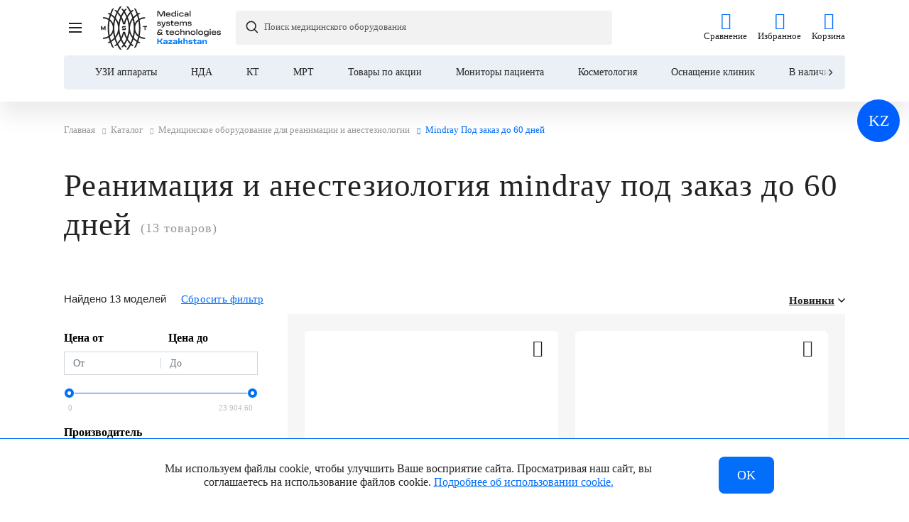

--- FILE ---
content_type: text/html; charset=UTF-8
request_url: https://medsyst.kz/catalog/reanimatsiya-i-anesteziologiya/brend-mindray-srok-dostavki-do-60-dney/
body_size: 41991
content:
<!DOCTYPE html>
<html xml:lang="ru" lang="ru" itemscope itemtype="http://schema.org/WebPage">
<head>
    <title>Mindray Под заказ до 60 дней реанимация и анестезиология купить в Алматы по низкой цене | МСТ Казахстан</title>
    <meta http-equiv="X-UA-Compatible" content="IE=edge"/>
    <meta http-equiv="Content-Type" content="text/html; charset=UTF-8" />
<meta name="description" content="Mindray Под заказ до 60 дней реанимация и анестезиология купить: цены, фото, характеристики, описание. Продажа Mindray Под заказ до 60 дней Реанимация и анестезиология в наличии и под заказ, от надежного официального дистрибьютора Медицинские системы и технологии, с доставкой в город Алматы и по Казахстану" />
<link rel="canonical" href="https://medsyst.kz/catalog/reanimatsiya-i-anesteziologiya/brend-mindray-srok-dostavki-do-60-dney/" />
<script data-skip-moving="true">(function(w, d) {var v = w.frameCacheVars = {"CACHE_MODE":"HTMLCACHE","storageBlocks":[],"dynamicBlocks":{"site_message":"d41d8cd98f00","top_menu":"d41d8cd98f00","header_phones":"d41d8cd98f00","header_home_page":"d41d8cd98f00","catalog_menu":"d41d8cd98f00","bx_basketT0kNhm":"e326b54c4ef4","KYmp1P":"44423ed791eb","bx_basketpCwjw4":"cba2f7a9ba89","9c7zBT":"3afce7bb489e","item_obbx_3481370300_1064_1699db39df77003e4b89a4672b53b0d8":"d41d8cd98f00","JijCEY":"c91f40cc8555","item_obbx_3481370300_2146_ed7d1fcc1cfce18fe8eafc0b37209339":"d41d8cd98f00","6cn6IC":"2ca9d6d305e1","item_obbx_3481370300_953_c1c6331dfc663c649cb8763644531796":"d41d8cd98f00","BUSVaG":"3fbec31e53cd","item_obbx_3481370300_951_7e6ced5f540391a3ff01f25ca102aafa":"d41d8cd98f00","5esBGj":"ed46c3063d60","item_obbx_3481370300_940_b3c182909d420d4fe7ae26e5a1bea6ea":"d41d8cd98f00","DN1dMN":"5581f57ec070","item_obbx_3481370300_941_7f9dd09f9a70e6ff1373a2b12821028e":"d41d8cd98f00","compareList9J9wbd":"d41d8cd98f00","dfdjfF":"95f67da6371b","item_obbx_1451765510_951_5a90576d942643633bb95b6df18b1a7e":"d41d8cd98f00","Ctlt0L":"9b1232d4f814","item_obbx_1451765510_952_4e41816440386cb14bde3bab856a1c12":"d41d8cd98f00","kUjgpE":"6ff7ddb38e4b","item_obbx_1451765510_1028_7543dbd9c5fa8d862e695f7571f63754":"d41d8cd98f00","2jwsMD":"d3340e0ae76b","item_obbx_1451765510_1027_a9bed94d4a2d379c1a2236975633685e":"d41d8cd98f00","HbGrac":"ad7e531a2566","item_obbx_1451765510_4022_e32229b49bbbcbb92453825267134ab4":"d41d8cd98f00","tWFm3T":"92761b5d1cf1","item_obbx_1451765510_4003_3138c9094c2e17d829c2f4d4654c37d5":"d41d8cd98f00","oljLCw":"3cc6882f3ad3","item_obbx_1451765510_4015_678f05df2c87b3242d4c95d091892522":"d41d8cd98f00","ooxgoD":"00d1b49da9d5","item_obbx_1451765510_4012_1ef8194a930d7d4972ac810d062221d7":"d41d8cd98f00","xJFdJV":"53093b280dc1","item_obbx_1451765510_4011_e6dd0abfe9fea54878bc1e9bd9800075":"d41d8cd98f00","4QkLkZ":"1bb5cd5c7d5c","item_obbx_1451765510_4010_4987c498d8cf37cb01b5a292e21096e1":"d41d8cd98f00","WiwA2v":"5c2a1e912bf1","item_obbx_1451765510_3985_6d176fece86fce90ef886d342bf6d6e7":"d41d8cd98f00","ARkh8b":"4a93bb634bcf","item_obbx_1451765510_1053_9599d67dc6ee77e23c571fecf3862f68":"d41d8cd98f00","2p6JXC":"5177c328c501","item_obbx_1451765510_1034_c88b796c8002cf05646b50b91483374d":"d41d8cd98f00","footer_home_page":"d41d8cd98f00","footer_phones_mob":"d41d8cd98f00","g8taYv":"e11ac20844c2","rIpOz9":"d914625c7069","NMQc3w":"aea924cce998","footer_phones":"d41d8cd98f00","mKUqxK":"b0452823c6d8"},"AUTO_UPDATE":true,"AUTO_UPDATE_TTL":0,"version":2};var inv = false;if (v.AUTO_UPDATE === false){if (v.AUTO_UPDATE_TTL && v.AUTO_UPDATE_TTL > 0){var lm = Date.parse(d.lastModified);if (!isNaN(lm)){var td = new Date().getTime();if ((lm + v.AUTO_UPDATE_TTL * 1000) >= td){w.frameRequestStart = false;w.preventAutoUpdate = true;return;}inv = true;}}else{w.frameRequestStart = false;w.preventAutoUpdate = true;return;}}var r = w.XMLHttpRequest ? new XMLHttpRequest() : (w.ActiveXObject ? new w.ActiveXObject("Microsoft.XMLHTTP") : null);if (!r) { return; }w.frameRequestStart = true;var m = v.CACHE_MODE; var l = w.location; var x = new Date().getTime();var q = "?bxrand=" + x + (l.search.length > 0 ? "&" + l.search.substring(1) : "");var u = l.protocol + "//" + l.host + l.pathname + q;r.open("GET", u, true);r.setRequestHeader("BX-ACTION-TYPE", "get_dynamic");r.setRequestHeader("X-Bitrix-Composite", "get_dynamic");r.setRequestHeader("BX-CACHE-MODE", m);r.setRequestHeader("BX-CACHE-BLOCKS", v.dynamicBlocks ? JSON.stringify(v.dynamicBlocks) : "");if (inv){r.setRequestHeader("BX-INVALIDATE-CACHE", "Y");}try { r.setRequestHeader("BX-REF", d.referrer || "");} catch(e) {}if (m === "APPCACHE"){r.setRequestHeader("BX-APPCACHE-PARAMS", JSON.stringify(v.PARAMS));r.setRequestHeader("BX-APPCACHE-URL", v.PAGE_URL ? v.PAGE_URL : "");}r.onreadystatechange = function() {if (r.readyState != 4) { return; }var a = r.getResponseHeader("BX-RAND");var b = w.BX && w.BX.frameCache ? w.BX.frameCache : false;if (a != x || !((r.status >= 200 && r.status < 300) || r.status === 304 || r.status === 1223 || r.status === 0)){var f = {error:true, reason:a!=x?"bad_rand":"bad_status", url:u, xhr:r, status:r.status};if (w.BX && w.BX.ready && b){BX.ready(function() {setTimeout(function(){BX.onCustomEvent("onFrameDataRequestFail", [f]);}, 0);});}w.frameRequestFail = f;return;}if (b){b.onFrameDataReceived(r.responseText);if (!w.frameUpdateInvoked){b.update(false);}w.frameUpdateInvoked = true;}else{w.frameDataString = r.responseText;}};r.send();var p = w.performance;if (p && p.addEventListener && p.getEntries && p.setResourceTimingBufferSize){var e = 'resourcetimingbufferfull';var h = function() {if (w.BX && w.BX.frameCache && w.BX.frameCache.frameDataInserted){p.removeEventListener(e, h);}else {p.setResourceTimingBufferSize(p.getEntries().length + 50);}};p.addEventListener(e, h);}})(window, document);</script>
<script data-skip-moving="true">(function(w, d, n) {var cl = "bx-core";var ht = d.documentElement;var htc = ht ? ht.className : undefined;if (htc === undefined || htc.indexOf(cl) !== -1){return;}var ua = n.userAgent;if (/(iPad;)|(iPhone;)/i.test(ua)){cl += " bx-ios";}else if (/Windows/i.test(ua)){cl += ' bx-win';}else if (/Macintosh/i.test(ua)){cl += " bx-mac";}else if (/Linux/i.test(ua) && !/Android/i.test(ua)){cl += " bx-linux";}else if (/Android/i.test(ua)){cl += " bx-android";}cl += (/(ipad|iphone|android|mobile|touch)/i.test(ua) ? " bx-touch" : " bx-no-touch");cl += w.devicePixelRatio && w.devicePixelRatio >= 2? " bx-retina": " bx-no-retina";if (/AppleWebKit/.test(ua)){cl += " bx-chrome";}else if (/Opera/.test(ua)){cl += " bx-opera";}else if (/Firefox/.test(ua)){cl += " bx-firefox";}ht.className = htc ? htc + " " + cl : cl;})(window, document, navigator);</script>

<link href="/bitrix/js/ui/design-tokens/dist/ui.design-tokens.css?175818558926358" type="text/css"  rel="stylesheet" />
<link href="/bitrix/js/ui/fonts/opensans/ui.font.opensans.css?16956494572555" type="text/css"  rel="stylesheet" />
<link href="/bitrix/js/main/popup/dist/main.popup.bundle.css?175818583531694" type="text/css"  rel="stylesheet" />
<link href="/bitrix/cache/css/s1/mst/page_6e7794ccba346149d4bf3861531fb4b9/page_6e7794ccba346149d4bf3861531fb4b9_v1.css?1758186650289913" type="text/css"  rel="stylesheet" />
<link href="/bitrix/cache/css/s1/mst/default_61c535d6bfcdd0d1d6cd955d9516c4e0/default_61c535d6bfcdd0d1d6cd955d9516c4e0_v1.css?17581859953176" type="text/css"  rel="stylesheet" />
<link href="/bitrix/cache/css/s1/mst/template_9c0abe2d53993be9a43b134805092e7a/template_9c0abe2d53993be9a43b134805092e7a_v1.css?1758186074345413" type="text/css"  data-template-style="true" rel="stylesheet" />




<script type="extension/settings" data-extension="currency.currency-core">{"region":"ru"}</script>


    <meta name="viewport" content="user-scalable=no, initial-scale=1.0, width=device-width">
    <meta property="og:title" content="Mindray Под заказ до 60 дней реанимация и анестезиология купить в Алматы по низкой цене | МСТ Казахстан">
    <meta property="og:type" content="website">
    <meta property="og:url" content="https://medsyst.kz/catalog/reanimatsiya-i-anesteziologiya/brend-mindray-srok-dostavki-do-60-dney/">
    <meta property="og:image" content="https://medsyst.kz/upload/mst_mfdata.jpeg">
    <meta property="og:image" content="https://medsyst.kz/upload/mst_mfdata_res.jpeg">
    <meta property="og:description" content="Mindray Под заказ до 60 дней реанимация и анестезиология купить: цены, фото, характеристики, описание. Продажа Mindray Под заказ до 60 дней Реанимация и анестезиология в наличии и под заказ, от надежного официального дистрибьютора Медицинские системы и технологии, с доставкой в город Алматы и по Казахстану">
    <meta property="og:site_name" content="ООО Медицинские системы и технологии">
    <link rel="alternate" hreflang="ru" href="https://medsyst.kz/catalog/reanimatsiya-i-anesteziologiya/brend-mindray-srok-dostavki-do-60-dney/">
    <link rel="apple-touch-icon" sizes="180x180" href="/apple-touch-icon.png">
    <link rel="icon" type="image/png" sizes="32x32" href="/favicon-32x32.png">
    <link rel="icon" type="image/png" sizes="16x16" href="/favicon-16x16.png">
    <link rel="icon" type="image/png" sizes="192x192" href="/android-chrome-192x192.png">
    <link rel="icon" type="image/png" sizes="150x150" href="/mstile-150x150.png">
    <link rel="mask-icon" href="/safari-pinned-tab.svg" color="#5bbad5">
    <link rel="manifest" href="/site.webmanifest">
    <meta name="msapplication-TileColor" content="#da532c">
    <meta name="theme-color" content="#ffffff">
    <meta name="yandex-verification" content="4f158db1cc7055fc">
    <meta name="cmsmagazine" content="cf4f03a6602f60790197ac6e5f1e2da0"/>
            <!-- Google Tag Manager -->
        <script data-skip-moving="true">(function (w, d, s, l, i) {
                w[l] = w[l] || [];
                w[l].push({
                    'gtm.start':
                        new Date().getTime(), event: 'gtm.js'
                });
                var f = d.getElementsByTagName(s)[0],
                    j = d.createElement(s), dl = l != 'dataLayer' ? '&l=' + l : '';
                j.async = true;
                j.src =
                    'https://www.googletagmanager.com/gtm.js?id=' + i + dl;
                f.parentNode.insertBefore(j, f);
            })(window, document, 'script', 'dataLayer', 'GTM-TQDTP6H');</script>
        <!-- End Google Tag Manager -->
                <!-- VK Pixel -->
                <!-- End VK Pixel -->
        </head>
<body class="bx-background-image bx-theme-blue"  data-page-type="catalog-section" data-site-id="s1">
    <!-- Google Tag Manager (noscript) -->
    <noscript data-skip-moving="true"><iframe src="https://www.googletagmanager.com/ns.html?id=GTM-TQDTP6H" height="0" width="0" style="display:none;visibility:hidden"></iframe></noscript>
    <!-- End Google Tag Manager (noscript) -->
    <!-- VK Pixel (noscript) -->
    <noscript><img src="https://vk.com/rtrg?p=VK-RTRG-1257233-2v27x" style="position:fixed; left:-999px;" alt=""/></noscript>
    <!-- End VK Pixel (noscript) -->
<div id="panel"></div>
<div class="bodyWrap">
    <div id="bxdynamic_site_message_start" style="display:none"></div><div id="bxdynamic_site_message_end" style="display:none"></div>    <div class="siteOverlay"></div>
    <div class="searchOverlay"></div>
        <header class="header headerNeat simple" data-h=''>
                                        <div id="cookieLang" data-lang="KZ">
                <span>KZ</span>
                <div class="cookieLang__tooltip">Переключить на казахский язык</div>
            </div>
                <div class="container">
            <div class="header-neat">
                <div class="header-neat__top">
                    <div class="header-neat__menu">
                        <div id="bxdynamic_top_menu_start" style="display:none"></div><div id="bxdynamic_top_menu_end" style="display:none"></div>                    </div>
                    <div class="header-neat__phone">
                        <div id="bxdynamic_header_phones_start" style="display:none"></div><div id="bxdynamic_header_phones_end" style="display:none"></div>                    </div>
                    <div class="header-neat__lang">
                        <div class="header-lang-list">
                            <div class="header-lang-list__current">
                                <span>KZ</span>
                            </div>
                            <div class="header-lang-list__list">
                                <span>KZ</span>
                                <a href="https://medsyst.ru/">RU</a>
                                <a href="https://medsysttech.com/">EN</a>
                                <a href="https://medsyst.cn/">CN</a>
                                <a href="https://medsyst.uz/">UZ</a>
                                <a href="https://medsyst.ae/">AE</a>
                                <a href="https://medsyst.kg/">KG</a>
                            </div>
                        </div>
                    </div>
                </div>
                <div class="header-neat__middle">
                    <div class="mobileMenuBtns">
                        <div class="openMobileMenu">
                            <span class="burger"></span>
                        </div>
                        <div class="closeMobileMenu">
                            <span class="burger"></span>
                        </div>
                    </div>
                    <div class="header-neat__logo">
                        <div class="siteLogo">
                            <img width="65" height="61" alt="Медицинские системы и технологии" src="/local/templates/mst/images/llogo.svg" class="img">
<img width="90" height="50" src="/local/templates/mst/images/slogan.svg" alt="Медицинские системы и технологии" class="text">                            <div id="bxdynamic_header_home_page_start" style="display:none"></div><div id="bxdynamic_header_home_page_end" style="display:none"></div>                        </div>
                    </div>
                    <div class="header-neat__catalog">
                        <div class="openCatalog">
                            <div class="openCatalogBtn">
                                <div class="openCatalogBtn__wrap">
                                    <span class="icon">
                                        <span class="burger"></span>
                                    </span>
                                    <span class="title">Каталог</span>
                                </div>
                            </div>
                            <div id="bxdynamic_catalog_menu_start" style="display:none"></div><div id="bxdynamic_catalog_menu_end" style="display:none"></div>                        </div>
                    </div>
                    <div class="header-neat__search">
                        <div class="siteSearch searchCat">

    <div class="searchImit">
        <div class="searchImit__wrap">
            Поиск медицинского оборудования        </div>
    </div>
    <div class="searchWrapper">
        <div class="container">
            <form action="/search/" class="searchField stop-srch-form">
                <input type="text" name="q" data-domen="medsyst.kz"
                       data-placed="Поиск медицинского оборудования"
                       data-placea="Поиск" id="searchBar" class="searchInput"
                       autocomplete="off">
                <div class="btns">
                    <div class="searchClear"></div>
                    <button type="submit"><span class="icon-search"></span></button>

                    <button class="submitText sbtn-top" style="display: none">Показать все</button>
                </div>
            </form>
            <div class="hintsBlock">
                <div class="searchScroll">
                    <div class="searchHeaderClose"></div>
                    <div class="search-hints searchHints ">

                        <div class="search-page">
                            <div class="search-result-empty search-result-empty-2">

                                <div class="slist-container">
                                    <div class="slist-products slist-products--empty">
                                                                            </div>

                                    
                                    
                                </div>

                                

                                
                            </div>
                        </div>

                    </div>
                </div>

            </div>

        </div>

    </div>

</div>                    </div>
                    <div class="header-neat__links">
                        <div class="headerLinks">
                            
<div id="bx_basketT0kNhm" class="bx-basket bx-opener">
<ul class="headerLinks">
    <li class="header-compare">
        <span class="icon-chart">
			        </span>
        <span class="title">Сравнение</span>
        
        <a href="/catalog/compare/">Сравнение</a>
    </li>
    <li class="header-wish">
        <span class="icon-heart">
			<span class="count"></span>
        </span>
        <span class="title">Избранное</span>
        <a href="/catalog/wishlist/">Избранное</a>
    </li>
	
	<li class="header-basket">
					
	        <span class="icon-basket">
					        </span>
            <span class="title">Корзина</span>
            <a href="/personal/cart/">Корзина</a>
				</li>
</ul></div>
                        </div>
                    </div>
                </div>
                <div class="header-neat__bottom">
                    <div class="container">
                        <div class="header-neat-bottom__wrap">
                            <div class="header-neat__panel">
                                <div class="header-neat-panel__menu">
                                    <div id="bxdynamic_KYmp1P_start" style="display:none"></div><font color="#FF0000">Cannot find 'panel' template with page ''</font><div id="bxdynamic_KYmp1P_end" style="display:none"></div>                                </div>
                                <div class="header-neat-panel__wrap">
                                    <!-- <div class="header-neat-panel__inner swiper">
    <div class="swiper-button-prev"></div>
    <ul class="swiper-wrapper">
                        <li class="header-neat-panel__item swiper-slide">
                <a href="/catalog/uzi-apparaty/">
                    УЗИ аппараты                </a>
            </li>
                                <li class="header-neat-panel__item swiper-slide">
                <a href="/catalog/narkozno-dykhatelnye-apparaty/">
                    НДА                </a>
            </li>
                                <li class="header-neat-panel__item swiper-slide">
                <a href="/catalog/kt-apparaty/">
                    КТ                </a>
            </li>
                                <li class="header-neat-panel__item swiper-slide">
                <a href="/catalog/mrt-apparaty/">
                    МРТ                </a>
            </li>
                                <li class="header-neat-panel__item swiper-slide">
                <a href="/catalog/spetsialnye-predlozheniya/">
                    Товары по акции                </a>
            </li>
                                <li class="header-neat-panel__item swiper-slide">
                <a href="/catalog/monitory-patsienta/">
                    Мониторы пациента                </a>
            </li>
                                <li class="header-neat-panel__item swiper-slide">
                <a href="/catalog/kosmetologiya/">
                    Косметология                </a>
            </li>
                                <li class="header-neat-panel__item swiper-slide">
                <a href="/complex-equipment/">
                    Оснащение клиник                </a>
            </li>
                                <li class="header-neat-panel__item swiper-slide">
                <a href="/sklad/">
                    В наличии                </a>
            </li>
                                <li class="header-neat-panel__item swiper-slide">
                <a href="/contacts/almaty/">
                    Контакты                </a>
            </li>
                </ul>
    <div class="swiper-button-next"></div>
</div> -->

<div class="header-neat-panel__inner splide">
    <div class="splide__track">
        <ul class="splide__list">
                                                <li class="header-neat-panel__item splide__slide">
                        <a href="/catalog/uzi-apparaty/">
                            УЗИ аппараты                        </a>
                    </li>
                                                                <li class="header-neat-panel__item splide__slide">
                        <a href="/catalog/narkozno-dykhatelnye-apparaty/">
                            НДА                        </a>
                    </li>
                                                                <li class="header-neat-panel__item splide__slide">
                        <a href="/catalog/kt-apparaty/">
                            КТ                        </a>
                    </li>
                                                                <li class="header-neat-panel__item splide__slide">
                        <a href="/catalog/mrt-apparaty/">
                            МРТ                        </a>
                    </li>
                                                                <li class="header-neat-panel__item splide__slide">
                        <a href="/catalog/spetsialnye-predlozheniya/">
                            Товары по акции                        </a>
                    </li>
                                                                <li class="header-neat-panel__item splide__slide">
                        <a href="/catalog/monitory-patsienta/">
                            Мониторы пациента                        </a>
                    </li>
                                                                <li class="header-neat-panel__item splide__slide">
                        <a href="/catalog/kosmetologiya/">
                            Косметология                        </a>
                    </li>
                                                                <li class="header-neat-panel__item splide__slide">
                        <a href="/complex-equipment/">
                            Оснащение клиник                        </a>
                    </li>
                                                                <li class="header-neat-panel__item splide__slide">
                        <a href="/sklad/">
                            В наличии                        </a>
                    </li>
                                                                <li class="header-neat-panel__item splide__slide">
                        <a href="/contacts/almaty/">
                            Контакты                        </a>
                    </li>
                                    </ul>
    </div>
</div>                                </div>
                            </div>
                        </div>
                    </div>
                </div>
            </div>
        </div>
    </header>
    <div class="toolbar">
        <div id="bx_basketpCwjw4" class="bx-basket bx-opener"><ul class="headerLinks">


    <li class="header-about">
        <span class="icon-about"></span>
        <span class="title">МСТ</span>
        <a href="/about/">МСТ</a>
    </li>

    <li class="header-catalog">
        <span class="icon-catalog"></span>
        <span class="title">Каталог</span>
        <a href="/catalog/">Каталог</a>
    </li>


    <li class="header-home">
        <span class="icon-home"></span>
        <span class="title">Главная</span>
        <a href="/">Главная</a>

    </li>
    <li class="header-langg">
        <span>KZ</span>
        <span class="title">Страна</span>
    </li>

    <li class="header-actions">
        <span class="icon-percent"></span>
        <span class="title">Акции</span>
        <a href="/catalog/spetsialnye-predlozheniya/">Акции</a>
    </li>


</ul>


<div class="header-langg__list">
    <div class="header-langg-list__close"></div>
    <div class="header-langg-list__wrap">
        <span>KZ</span>
        <a href="https://medsyst.ru/">RU</a>
        <a href="https://medsysttech.com/">EN</a>
        <a href="https://medsyst.cn/">CN</a>
        <a href="https://medsyst.uz/">UZ</a>
        <a href="https://medsyst.ae/">AE</a>
        <a href="https://medsyst.kg/">KG</a>
    </div>
</div></div>
    </div>
    <main class="innerPageContent">
        <!--region breadcrumb-->
        <div id="navigation">
                            <div class="breadcrumbsLine"><div class="container"><ul class="breadcrumbs" itemprop="http://schema.org/breadcrumb" itemscope itemtype="http://schema.org/BreadcrumbList">
                <li class="bx-breadcrumb-item" id="bx_breadcrumb_0" itemprop="itemListElement" itemscope itemtype="http://schema.org/ListItem">
                    <a class="bx-breadcrumb-item-link" href="/" title="Главная" itemprop="item">
                        <span class="bx-breadcrumb-item-text" itemprop="name">Главная</span>	</a>
                    <meta itemprop="position" content="1" />
                </li>
                <li class="bx-breadcrumb-item" id="bx_breadcrumb_1" itemprop="itemListElement" itemscope itemtype="http://schema.org/ListItem">
                    <a class="bx-breadcrumb-item-link" href="/catalog/" title="Каталог" itemprop="item">
                        <span class="icon-next2"></span><span class="bx-breadcrumb-item-text" itemprop="name">Каталог</span>	</a>
                    <meta itemprop="position" content="2" />
                </li>
                <li class="bx-breadcrumb-item" id="bx_breadcrumb_2" itemprop="itemListElement" itemscope itemtype="http://schema.org/ListItem">
                    <a class="bx-breadcrumb-item-link" href="/catalog/reanimatsiya-i-anesteziologiya/" title="Медицинское оборудование для реанимации и анестезиологии" itemprop="item">
                        <span class="icon-next2"></span><span class="bx-breadcrumb-item-text" itemprop="name">Медицинское оборудование для реанимации и анестезиологии</span>	</a>
                    <meta itemprop="position" content="3" />
                </li>
                <li class="bx-breadcrumb-item">
                    
                    <span class="bx-breadcrumb-item-text"><span class="icon-next2"></span>Mindray Под заказ до 60 дней</span>
                </li></ul></div></div>                    </div>
        <!--endregion-->
                <div class="innerPageSub catalogSection pageSection">
            <div class="container">                        <div class="titleContainer"><h1 class="secCap ">Реанимация и анестезиология mindray под заказ до 60 дней</h1></div>                        <div class="contentContainer bx-content ">

<div class="catalog-section-top">
    <div class="list-type list-type--catalog">
        <div class="list-type__top">
            Новинки        </div>
        <div class="list-type__list">
            <div class="list-type__list-item  ">
                <a href="/catalog/reanimatsiya-i-anesteziologiya/brend-mindray-srok-dostavki-do-60-dney/?sort=new&order=desc">Новинки</a>
            </div>
            <div class="list-type__list-item  ">
                <a href="/catalog/reanimatsiya-i-anesteziologiya/brend-mindray-srok-dostavki-do-60-dney/?sort=pop&order=desc">
                    Популярные
                </a>
            </div>
            <div class="list-type__list-item ">
                <a href="/catalog/reanimatsiya-i-anesteziologiya/brend-mindray-srok-dostavki-do-60-dney/?sort=catalog_PRICE_1&order=asc">
                    По увеличению цены
                </a>
            </div>
            <div class="list-type__list-item ">
                <a href="/catalog/reanimatsiya-i-anesteziologiya/brend-mindray-srok-dostavki-do-60-dney/?sort=catalog_PRICE_1&order=desc">
                    По уменьшению цены
                </a>
            </div>
        </div>
    </div>
    <div class="catalog-section-top__filter">
        Фильтр
    </div>
</div>
<div class="catalog-section-wrap" data-count="(13 товаров)">
    <div class="row mb-4 bx-site">
                    <div class="catalog-section-filter  col-lg-3 ">
                                    <div class="bx-sidebar-block pt-4">
                        <div class="smart-filter smart-filter-aside  mb-4 bx-blue ">
    <div class="smart-filter-wr">
        <div class="smart-filter-block-close">
            Фильтр
        </div>
        <div class="catalog-sec-list clearfix catalog-sec-list--adap">
            <div class="catalog-sec-list__wr clearfix"></div>
        </div>
        <div class="smart-filter-section">
                        <form name="_form" action="/catalog/reanimatsiya-i-anesteziologiya/brend-mindray-srok-dostavki-do-60-dney/" method="get" class="smart-filter-form">
                <div class="smart-filter-block-top">
                                        <span class="smart-filter-count">Найдено 13 моделей</span>
                    <input
                            class="btn btn-link link-clear "
                            type="submit"
                            id="del_filter_2"
                            name="del_filter_2"
                            value="Сбросить фильтр"
                    />
                </div>
                                <div class="smart-filter-section-list">
                    <div class="smart-filter-parameters-box-top">
                        <div class="smart-filter-parameters-box-top-title">
                            Фильтр
                        </div>
                    </div>
                    <div class="smart-filter-parameters-box-container-adap ">
                                                        <div class="smart-filter-parameters-box">
                                    <div class="smart-filter-parameters-box-title smart-filter-parameters-box-title--adap" onclick="smartFilter.hideFilterPropsAdap(this)" data-code="BASE">
                                        <span class="smart-filter-parameters-box-title-text 11">Розничная цена</span>
                                    </div>
                                </div>
                                                                                <div class="smart-filter-parameters-box">
                                <div class="smart-filter-parameters-box-title smart-filter-parameters-box-title--adap smart-filter-parameters-box-title--checked" onclick="smartFilter.hideFilterPropsAdap(this)" data-code="BREND">
                                    <span class="smart-filter-parameters-box-title-text 22">Производитель</span>
                                </div>
                            </div>
                                                    <div class="smart-filter-parameters-box">
                                <div class="smart-filter-parameters-box-title smart-filter-parameters-box-title--adap smart-filter-parameters-box-title--checked" onclick="smartFilter.hideFilterPropsAdap(this)" data-code="DELIVERY_PERIOD">
                                    <span class="smart-filter-parameters-box-title-text 22">Срок доставки</span>
                                </div>
                            </div>
                                                    <div class="smart-filter-parameters-box">
                                <div class="smart-filter-parameters-box-title smart-filter-parameters-box-title--adap" onclick="smartFilter.hideFilterPropsAdap(this)" data-code="ARENDA">
                                    <span class="smart-filter-parameters-box-title-text 22">В аренду</span>
                                </div>
                            </div>
                                                    <div class="smart-filter-parameters-box">
                                <div class="smart-filter-parameters-box-title smart-filter-parameters-box-title--adap" onclick="smartFilter.hideFilterPropsAdap(this)" data-code="LEASING">
                                    <span class="smart-filter-parameters-box-title-text 22">В лизинг</span>
                                </div>
                            </div>
                                                    <div class="smart-filter-parameters-box">
                                <div class="smart-filter-parameters-box-title smart-filter-parameters-box-title--adap" onclick="smartFilter.hideFilterPropsAdap(this)" data-code="SYSTEM_CLASS">
                                    <span class="smart-filter-parameters-box-title-text 22">Класс устройства</span>
                                </div>
                            </div>
                                                    <div class="smart-filter-parameters-box">
                                <div class="smart-filter-parameters-box-title smart-filter-parameters-box-title--adap" onclick="smartFilter.hideFilterPropsAdap(this)" data-code="CONDITION">
                                    <span class="smart-filter-parameters-box-title-text 22">Состояние</span>
                                </div>
                            </div>
                                                    <div class="smart-filter-parameters-box">
                                <div class="smart-filter-parameters-box-title smart-filter-parameters-box-title--adap" onclick="smartFilter.hideFilterPropsAdap(this)" data-code="COUNTRY_MANUFACT">
                                    <span class="smart-filter-parameters-box-title-text 22">Страна производитель</span>
                                </div>
                            </div>
                                                    <div class="smart-filter-parameters-box">
                                <div class="smart-filter-parameters-box-title smart-filter-parameters-box-title--adap" onclick="smartFilter.hideFilterPropsAdap(this)" data-code="DRIVE_TYPE">
                                    <span class="smart-filter-parameters-box-title-text 22">Тип привода</span>
                                </div>
                            </div>
                                                    <div class="smart-filter-parameters-box">
                                <div class="smart-filter-parameters-box-title smart-filter-parameters-box-title--adap" onclick="smartFilter.hideFilterPropsAdap(this)" data-code="AGE_GROUP">
                                    <span class="smart-filter-parameters-box-title-text 22">Возрастная группа</span>
                                </div>
                            </div>
                                                    <div class="smart-filter-parameters-box">
                                <div class="smart-filter-parameters-box-title smart-filter-parameters-box-title--adap" onclick="smartFilter.hideFilterPropsAdap(this)" data-code="OUTLINE_TYPE">
                                    <span class="smart-filter-parameters-box-title-text 22">Тип контура</span>
                                </div>
                            </div>
                                                    <div class="smart-filter-parameters-box">
                                <div class="smart-filter-parameters-box-title smart-filter-parameters-box-title--adap" onclick="smartFilter.hideFilterPropsAdap(this)" data-code="SERVICES">
                                    <span class="smart-filter-parameters-box-title-text 22">Услуги</span>
                                </div>
                            </div>
                                            </div>
                    <div class="smart-filter-parameters-box-container smc1 ">
                                                        <div class="smart-filter-parameters-box smart-filter-parameters-box--price" data-code="BASE">
                                    <span class="smart-filter-container-modef 684"></span>
                                    <div class="smart-filter-parameters-box-title" onclick="smartFilter.hideFilterProps(this)">
                                        <span class="smart-filter-parameters-box-title-text 33">Розничная цена</span>
                                    </div>
                                    <div class="smart-filter-block smart-filter-block--price" data-role="bx_filter_block">
                                        <div class="smart-filter-parameters-box-top">
                                            <div class="smart-filter-parameters-box-arr" onclick="smartFilter.hideFilterPropsMobile(this)"></div>
                                            <div class="smart-filter-parameters-box-top-title">Розничная цена</div>
                                        </div>
                                        <div class="smart-filter-parameters-box-container  smc2">
                                            <div class="smart-filter-input-group-number 1" data-id="arrFilter_P1_MAX" data-min="0" data-max="23904.595801971">
                                                <div class="d-flex justify-content-between slidertitles">
                                                                                                        <div class="form-group" style="width: calc(50% - 10px);">
                                                                                                                <span class="smart-filter-parameters-box-title-text 44">Цена от</span>
                                                                                                            </div>
                                                    <div class="form-group" style="width: calc(50% - 10px);">
                                                                                                                <span class="smart-filter-parameters-box-title-text 55">Цена до</span>
                                                                                                            </div>
                                                </div>

                                                <div class="d-flex justify-content-between smart-filter-block__fullinput">
                                                    <div class="form-group" style="width: 50%;">
                                                        <div class="smart-filter-input-container smart-filter-input-container--price">
                                                                                                                        <span class="smart-filter-parameters-box-title-text 44">Цена от</span>
                                                                                                                        <input
                                                                    class="min-price form-control form-control-sm"
                                                                    type="number"
                                                                    name="arrFilter_P1_MIN"
                                                                    id="arrFilter_P1_MIN"
                                                                    value=""
                                                                    data-val=""
                                                                    placeholder="От"
                                                                    onkeyup="smartFilter.keyup(this)"
                                                            />
                                                        </div>
                                                    </div>
                                                    <div class="form-group" style="width: 50%;">
                                                        <div class="smart-filter-input-container smart-filter-input-container--price">
                                                                                                                        <span class="smart-filter-parameters-box-title-text 55">Цена до</span>
                                                                                                                        <input
                                                                    class="max-price form-control form-control-sm"
                                                                    type="number"
                                                                    name="arrFilter_P1_MAX"
                                                                    id="arrFilter_P1_MAX"
                                                                    value=""
                                                                    data-val=""
                                                                    placeholder="До"
                                                                    onkeyup="smartFilter.keyup(this)"
                                                            />
                                                        </div>
                                                    </div>
                                                                                                    </div>
                                                <div class="smart-filter-slider-track-container">
                                                    <div class="smart-filter-slider-track" id="drag_track_c4ca4238a0b923820dcc509a6f75849b">
                                                                                                                <div class="smart-filter-slider-ruler p1">
                                                            <span>0</span>
                                                        </div>
                                                                                                                <div class="smart-filter-slider-ruler p2">
                                                            <span>5&nbsp;976.15</span>
                                                        </div>
                                                                                                                <div class="smart-filter-slider-ruler p3">
                                                            <span>11&nbsp;952.30</span>
                                                        </div>
                                                                                                                <div class="smart-filter-slider-ruler p4">
                                                            <span>17&nbsp;928.45</span>
                                                        </div>
                                                                                                                <div class="smart-filter-slider-ruler p5">
                                                            <span>23&nbsp;904.60</span>
                                                        </div>
                                                                                                                <div class="smart-filter-slider-price-bar-vd" style="left: 0;right: 0;" id="colorUnavailableActive_c4ca4238a0b923820dcc509a6f75849b"></div>
                                                        <div class="smart-filter-slider-price-bar-vn" style="left: 0;right: 0;" id="colorAvailableInactive_c4ca4238a0b923820dcc509a6f75849b"></div>
                                                        <div class="smart-filter-slider-price-bar-v" style="left: 0;right: 0;" id="colorAvailableActive_c4ca4238a0b923820dcc509a6f75849b"></div>
                                                        <div class="smart-filter-slider-range" id="drag_tracker_c4ca4238a0b923820dcc509a6f75849b" style="left: 0; right: 0;">
                                                            <a class="smart-filter-slider-handle left" style="left:0;" href="javascript:void(0)" id="left_slider_c4ca4238a0b923820dcc509a6f75849b"></a>
                                                            <a class="smart-filter-slider-handle right" style="right:0;" href="javascript:void(0)" id="right_slider_c4ca4238a0b923820dcc509a6f75849b"></a>
                                                        </div>
                                                    </div>
                                                </div>
                                            </div>
                                        </div>
                                    </div>
                                </div>
                                                                                                                        <div class=" smart-filter-parameters-box " data-code="BREND">
                                                                <span class="smart-filter-container-modef 415"></span>
                                <div class="smart-filter-parameters-box-title 415" onclick="smartFilter.hideFilterProps(this)">
                                    <span class="smart-filter-parameters-box-title-text 88">Производитель</span>
                                                                    </div>
                                <div class="smart-filter-block" data-role="bx_filter_block">
                                    <div class="smart-filter-parameters-box-top">
                                        <div class="smart-filter-parameters-box-arr" onclick="smartFilter.hideFilterPropsMobile(this)"></div>
                                        <div class="smart-filter-parameters-box-top-title">Производитель</div>
                                                                            </div>
                                    <div class="smart-filter-parameters-box-container smc3">
                                                                                                                                                                    <div class="smart-filter-input-group-checkbox-list">
                                                                                                <div class="form-group form-check mb-1">
                                                                                                        <input
                                                            type="checkbox"
                                                            value="Y"
                                                            name="arrFilter_107_21605305"
                                                            id="arrFilter_107_21605305"
                                                            class="form-check-input"
                                                            checked="checked"                                                                                                                        onclick="smartFilter.click(this)"
                                                    /><label data-role="label_arrFilter_107_21605305" class="smart-filter-checkbox-text form-check-label" for="arrFilter_107_21605305"><span>Mindray</span> <span class="smart-filter-checkbox-count" data-role="count_arrFilter_107_21605305">13</span>                                                                                                        </label>
                                                    <a class="filter-direct-url" href="/catalog/reanimatsiya-i-anesteziologiya/brend-mindray-srok-dostavki-do-60-dney/filter/brend-is-mindray/apply/">
                                                        Mindray                                                    </a>
                                                </div>
                                                                                            </div>
                                                                            </div>
                                </div>
                            </div>
                                                    <div class=" smart-filter-parameters-box " data-code="DELIVERY_PERIOD">
                                                                <span class="smart-filter-container-modef 415"></span>
                                <div class="smart-filter-parameters-box-title 415" onclick="smartFilter.hideFilterProps(this)">
                                    <span class="smart-filter-parameters-box-title-text 88">Срок доставки</span>
                                                                    </div>
                                <div class="smart-filter-block" data-role="bx_filter_block">
                                    <div class="smart-filter-parameters-box-top">
                                        <div class="smart-filter-parameters-box-arr" onclick="smartFilter.hideFilterPropsMobile(this)"></div>
                                        <div class="smart-filter-parameters-box-top-title">Срок доставки</div>
                                                                            </div>
                                    <div class="smart-filter-parameters-box-container smc3">
                                                                                                                                                                    <div class="smart-filter-input-group-checkbox-list">
                                                                                                <div class="form-group form-check mb-1">
                                                                                                        <input
                                                            type="checkbox"
                                                            value="Y"
                                                            name="arrFilter_448_1493765235"
                                                            id="arrFilter_448_1493765235"
                                                            class="form-check-input"
                                                            checked="checked"                                                                                                                        onclick="smartFilter.click(this)"
                                                    /><label data-role="label_arrFilter_448_1493765235" class="smart-filter-checkbox-text form-check-label" for="arrFilter_448_1493765235"><span>До 60 дней</span> <span class="smart-filter-checkbox-count" data-role="count_arrFilter_448_1493765235">13</span>                                                                                                        </label>
                                                    <a class="filter-direct-url" href="/catalog/reanimatsiya-i-anesteziologiya/brend-mindray-srok-dostavki-do-60-dney/filter/delivery_period-is-e7e3cbdb6760c0ca40d1910602f8b4f0/apply/">
                                                        До 60 дней                                                    </a>
                                                </div>
                                                                                            </div>
                                                                            </div>
                                </div>
                            </div>
                                                    <div class=" smart-filter-parameters-box " data-code="ARENDA">
                                                                <span class="smart-filter-container-modef 415"></span>
                                <div class="smart-filter-parameters-box-title 415" onclick="smartFilter.hideFilterProps(this)">
                                    <span class="smart-filter-parameters-box-title-text 88">В аренду</span>
                                                                    </div>
                                <div class="smart-filter-block" data-role="bx_filter_block">
                                    <div class="smart-filter-parameters-box-top">
                                        <div class="smart-filter-parameters-box-arr" onclick="smartFilter.hideFilterPropsMobile(this)"></div>
                                        <div class="smart-filter-parameters-box-top-title">В аренду</div>
                                                                            </div>
                                    <div class="smart-filter-parameters-box-container smc3">
                                                                                                                                                                    <div class="smart-filter-input-group-checkbox-list">
                                                                                                <div class="form-group form-check mb-1">
                                                                                                        <input
                                                            type="checkbox"
                                                            value="Y"
                                                            name="arrFilter_397_171609379"
                                                            id="arrFilter_397_171609379"
                                                            class="form-check-input"
                                                                                                                                                                                    onclick="smartFilter.click(this)"
                                                    /><label data-role="label_arrFilter_397_171609379" class="smart-filter-checkbox-text form-check-label" for="arrFilter_397_171609379"><span>Да</span> <span class="smart-filter-checkbox-count" data-role="count_arrFilter_397_171609379">6</span>                                                                                                        </label>
                                                    <a class="filter-direct-url" href="/catalog/reanimatsiya-i-anesteziologiya/brend-mindray-srok-dostavki-do-60-dney/filter/arenda-is-y/apply/">
                                                        Да                                                    </a>
                                                </div>
                                                                                            </div>
                                                                            </div>
                                </div>
                            </div>
                                                    <div class=" smart-filter-parameters-box " data-code="LEASING">
                                                                <span class="smart-filter-container-modef 415"></span>
                                <div class="smart-filter-parameters-box-title 415" onclick="smartFilter.hideFilterProps(this)">
                                    <span class="smart-filter-parameters-box-title-text 88">В лизинг</span>
                                                                    </div>
                                <div class="smart-filter-block" data-role="bx_filter_block">
                                    <div class="smart-filter-parameters-box-top">
                                        <div class="smart-filter-parameters-box-arr" onclick="smartFilter.hideFilterPropsMobile(this)"></div>
                                        <div class="smart-filter-parameters-box-top-title">В лизинг</div>
                                                                            </div>
                                    <div class="smart-filter-parameters-box-container smc3">
                                                                                                                                                                    <div class="smart-filter-input-group-checkbox-list">
                                                                                                <div class="form-group form-check mb-1">
                                                                                                        <input
                                                            type="checkbox"
                                                            value="Y"
                                                            name="arrFilter_398_1794966726"
                                                            id="arrFilter_398_1794966726"
                                                            class="form-check-input"
                                                                                                                                                                                    onclick="smartFilter.click(this)"
                                                    /><label data-role="label_arrFilter_398_1794966726" class="smart-filter-checkbox-text form-check-label" for="arrFilter_398_1794966726"><span>Да</span> <span class="smart-filter-checkbox-count" data-role="count_arrFilter_398_1794966726">6</span>                                                                                                        </label>
                                                    <a class="filter-direct-url" href="/catalog/reanimatsiya-i-anesteziologiya/brend-mindray-srok-dostavki-do-60-dney/filter/leasing-is-y/apply/">
                                                        Да                                                    </a>
                                                </div>
                                                                                            </div>
                                                                            </div>
                                </div>
                            </div>
                                                    <div class=" smart-filter-parameters-box " data-code="SYSTEM_CLASS">
                                                                <span class="smart-filter-container-modef 415"></span>
                                <div class="smart-filter-parameters-box-title 415" onclick="smartFilter.hideFilterProps(this)">
                                    <span class="smart-filter-parameters-box-title-text 88">Класс устройства</span>
                                                                    </div>
                                <div class="smart-filter-block" data-role="bx_filter_block">
                                    <div class="smart-filter-parameters-box-top">
                                        <div class="smart-filter-parameters-box-arr" onclick="smartFilter.hideFilterPropsMobile(this)"></div>
                                        <div class="smart-filter-parameters-box-top-title">Класс устройства</div>
                                                                            </div>
                                    <div class="smart-filter-parameters-box-container smc3">
                                                                                                                        <label class="form-group form-check form-check--allpoints">
                                            <input type="checkbox" class="form-check-input" onclick="smartFilter.click(this)">
                                            <div class="smart-filter-checkbox-text form-check-label" for="">
                                                <span>Выбрать всё</span>
                                                <span class="smart-filter-checkbox-count"></span>
                                            </div>
                                        </label>
                                                                                                                            <div class="smart-filter-input-group-checkbox-list">
                                                                                                <div class="form-group form-check mb-1">
                                                                                                        <input
                                                            type="checkbox"
                                                            value="Y"
                                                            name="arrFilter_90_1547219295"
                                                            id="arrFilter_90_1547219295"
                                                            class="form-check-input"
                                                                                                                                                                                    onclick="smartFilter.click(this)"
                                                    /><label data-role="label_arrFilter_90_1547219295" class="smart-filter-checkbox-text form-check-label" for="arrFilter_90_1547219295"><span>Базовый</span> <span class="smart-filter-checkbox-count" data-role="count_arrFilter_90_1547219295">1</span>                                                                                                        </label>
                                                    <a class="filter-direct-url" href="/catalog/reanimatsiya-i-anesteziologiya/brend-mindray-srok-dostavki-do-60-dney/filter/system_class-is-base-class/apply/">
                                                        Базовый                                                    </a>
                                                </div>
                                                                                                <div class="form-group form-check mb-1">
                                                                                                        <input
                                                            type="checkbox"
                                                            value="Y"
                                                            name="arrFilter_90_2047402582"
                                                            id="arrFilter_90_2047402582"
                                                            class="form-check-input"
                                                                                                                                                                                    onclick="smartFilter.click(this)"
                                                    /><label data-role="label_arrFilter_90_2047402582" class="smart-filter-checkbox-text form-check-label" for="arrFilter_90_2047402582"><span>Средний </span> <span class="smart-filter-checkbox-count" data-role="count_arrFilter_90_2047402582">2</span>                                                                                                        </label>
                                                    <a class="filter-direct-url" href="/catalog/reanimatsiya-i-anesteziologiya/brend-mindray-srok-dostavki-do-60-dney/filter/system_class-is-middle-class/apply/">
                                                        Средний                                                     </a>
                                                </div>
                                                                                                <div class="form-group form-check mb-1">
                                                                                                        <input
                                                            type="checkbox"
                                                            value="Y"
                                                            name="arrFilter_90_3808539628"
                                                            id="arrFilter_90_3808539628"
                                                            class="form-check-input"
                                                                                                                                                                                    onclick="smartFilter.click(this)"
                                                    /><label data-role="label_arrFilter_90_3808539628" class="smart-filter-checkbox-text form-check-label" for="arrFilter_90_3808539628"><span>Высокий </span> <span class="smart-filter-checkbox-count" data-role="count_arrFilter_90_3808539628">3</span>                                                                                                        </label>
                                                    <a class="filter-direct-url" href="/catalog/reanimatsiya-i-anesteziologiya/brend-mindray-srok-dostavki-do-60-dney/filter/system_class-is-high-%D1%81lass/apply/">
                                                        Высокий                                                     </a>
                                                </div>
                                                                                                <div class="form-group form-check mb-1">
                                                                                                        <input
                                                            type="checkbox"
                                                            value="Y"
                                                            name="arrFilter_90_174200537"
                                                            id="arrFilter_90_174200537"
                                                            class="form-check-input"
                                                                                                                                                                                    onclick="smartFilter.click(this)"
                                                    /><label data-role="label_arrFilter_90_174200537" class="smart-filter-checkbox-text form-check-label" for="arrFilter_90_174200537"><span>Экспертный</span> <span class="smart-filter-checkbox-count" data-role="count_arrFilter_90_174200537">1</span>                                                                                                        </label>
                                                    <a class="filter-direct-url" href="/catalog/reanimatsiya-i-anesteziologiya/brend-mindray-srok-dostavki-do-60-dney/filter/system_class-is-expert-%D1%81lass/apply/">
                                                        Экспертный                                                    </a>
                                                </div>
                                                                                            </div>
                                                                            </div>
                                </div>
                            </div>
                                                    <div class=" smart-filter-parameters-box " data-code="CONDITION">
                                                                <span class="smart-filter-container-modef 415"></span>
                                <div class="smart-filter-parameters-box-title 415" onclick="smartFilter.hideFilterProps(this)">
                                    <span class="smart-filter-parameters-box-title-text 88">Состояние</span>
                                                                    </div>
                                <div class="smart-filter-block" data-role="bx_filter_block">
                                    <div class="smart-filter-parameters-box-top">
                                        <div class="smart-filter-parameters-box-arr" onclick="smartFilter.hideFilterPropsMobile(this)"></div>
                                        <div class="smart-filter-parameters-box-top-title">Состояние</div>
                                                                            </div>
                                    <div class="smart-filter-parameters-box-container smc3">
                                                                                                                                                                    <div class="smart-filter-input-group-checkbox-list">
                                                                                                <div class="form-group form-check mb-1">
                                                                                                        <input
                                                            type="checkbox"
                                                            value="Y"
                                                            name="arrFilter_137_2784389376"
                                                            id="arrFilter_137_2784389376"
                                                            class="form-check-input"
                                                                                                                                                                                    onclick="smartFilter.click(this)"
                                                    /><label data-role="label_arrFilter_137_2784389376" class="smart-filter-checkbox-text form-check-label" for="arrFilter_137_2784389376"><span>Новый</span> <span class="smart-filter-checkbox-count" data-role="count_arrFilter_137_2784389376">13</span>                                                                                                        </label>
                                                    <a class="filter-direct-url" href="/catalog/reanimatsiya-i-anesteziologiya/brend-mindray-srok-dostavki-do-60-dney/filter/condition-is-new/apply/">
                                                        Новый                                                    </a>
                                                </div>
                                                                                            </div>
                                                                            </div>
                                </div>
                            </div>
                                                    <div class=" smart-filter-parameters-box " data-code="COUNTRY_MANUFACT">
                                                                <span class="smart-filter-container-modef 415"></span>
                                <div class="smart-filter-parameters-box-title 415" onclick="smartFilter.hideFilterProps(this)">
                                    <span class="smart-filter-parameters-box-title-text 88">Страна производитель</span>
                                                                    </div>
                                <div class="smart-filter-block" data-role="bx_filter_block">
                                    <div class="smart-filter-parameters-box-top">
                                        <div class="smart-filter-parameters-box-arr" onclick="smartFilter.hideFilterPropsMobile(this)"></div>
                                        <div class="smart-filter-parameters-box-top-title">Страна производитель</div>
                                                                            </div>
                                    <div class="smart-filter-parameters-box-container smc3">
                                                                                                                                                                    <div class="smart-filter-input-group-checkbox-list">
                                                                                                <div class="form-group form-check mb-1">
                                                                                                        <input
                                                            type="checkbox"
                                                            value="Y"
                                                            name="arrFilter_138_3771153172"
                                                            id="arrFilter_138_3771153172"
                                                            class="form-check-input"
                                                                                                                                                                                    onclick="smartFilter.click(this)"
                                                    /><label data-role="label_arrFilter_138_3771153172" class="smart-filter-checkbox-text form-check-label" for="arrFilter_138_3771153172"><span>Китай</span> <span class="smart-filter-checkbox-count" data-role="count_arrFilter_138_3771153172">13</span>                                                                                                        </label>
                                                    <a class="filter-direct-url" href="/catalog/reanimatsiya-i-anesteziologiya/brend-mindray-srok-dostavki-do-60-dney/filter/country_manufact-is-china/apply/">
                                                        Китай                                                    </a>
                                                </div>
                                                                                            </div>
                                                                            </div>
                                </div>
                            </div>
                                                    <div class=" smart-filter-parameters-box " data-code="DRIVE_TYPE">
                                                                <span class="smart-filter-container-modef 415"></span>
                                <div class="smart-filter-parameters-box-title 415" onclick="smartFilter.hideFilterProps(this)">
                                    <span class="smart-filter-parameters-box-title-text 88">Тип привода</span>
                                                                    </div>
                                <div class="smart-filter-block" data-role="bx_filter_block">
                                    <div class="smart-filter-parameters-box-top">
                                        <div class="smart-filter-parameters-box-arr" onclick="smartFilter.hideFilterPropsMobile(this)"></div>
                                        <div class="smart-filter-parameters-box-top-title">Тип привода</div>
                                                                            </div>
                                    <div class="smart-filter-parameters-box-container smc3">
                                                                                                                        <label class="form-group form-check form-check--allpoints">
                                            <input type="checkbox" class="form-check-input" onclick="smartFilter.click(this)">
                                            <div class="smart-filter-checkbox-text form-check-label" for="">
                                                <span>Выбрать всё</span>
                                                <span class="smart-filter-checkbox-count"></span>
                                            </div>
                                        </label>
                                                                                                                            <div class="smart-filter-input-group-checkbox-list">
                                                                                                <div class="form-group form-check mb-1">
                                                                                                        <input
                                                            type="checkbox"
                                                            value="Y"
                                                            name="arrFilter_168_3648979021"
                                                            id="arrFilter_168_3648979021"
                                                            class="form-check-input"
                                                                                                                                                                                    onclick="smartFilter.click(this)"
                                                    /><label data-role="label_arrFilter_168_3648979021" class="smart-filter-checkbox-text form-check-label" for="arrFilter_168_3648979021"><span>Пневмопривод</span> <span class="smart-filter-checkbox-count" data-role="count_arrFilter_168_3648979021">2</span>                                                                                                        </label>
                                                    <a class="filter-direct-url" href="/catalog/reanimatsiya-i-anesteziologiya/brend-mindray-srok-dostavki-do-60-dney/filter/drive_type-is-pnevmo/apply/">
                                                        Пневмопривод                                                    </a>
                                                </div>
                                                                                                <div class="form-group form-check mb-1">
                                                                                                        <input
                                                            type="checkbox"
                                                            value="Y"
                                                            name="arrFilter_168_1053240650"
                                                            id="arrFilter_168_1053240650"
                                                            class="form-check-input"
                                                                                                                                                                                    onclick="smartFilter.click(this)"
                                                    /><label data-role="label_arrFilter_168_1053240650" class="smart-filter-checkbox-text form-check-label" for="arrFilter_168_1053240650"><span>Электропривод</span> <span class="smart-filter-checkbox-count" data-role="count_arrFilter_168_1053240650">3</span>                                                                                                        </label>
                                                    <a class="filter-direct-url" href="/catalog/reanimatsiya-i-anesteziologiya/brend-mindray-srok-dostavki-do-60-dney/filter/drive_type-is-elektro/apply/">
                                                        Электропривод                                                    </a>
                                                </div>
                                                                                            </div>
                                                                            </div>
                                </div>
                            </div>
                                                    <div class=" smart-filter-parameters-box " data-code="AGE_GROUP">
                                                                <span class="smart-filter-container-modef 415"></span>
                                <div class="smart-filter-parameters-box-title 415" onclick="smartFilter.hideFilterProps(this)">
                                    <span class="smart-filter-parameters-box-title-text 88">Возрастная группа</span>
                                                                    </div>
                                <div class="smart-filter-block" data-role="bx_filter_block">
                                    <div class="smart-filter-parameters-box-top">
                                        <div class="smart-filter-parameters-box-arr" onclick="smartFilter.hideFilterPropsMobile(this)"></div>
                                        <div class="smart-filter-parameters-box-top-title">Возрастная группа</div>
                                                                            </div>
                                    <div class="smart-filter-parameters-box-container smc3">
                                                                                                                        <label class="form-group form-check form-check--allpoints">
                                            <input type="checkbox" class="form-check-input" onclick="smartFilter.click(this)">
                                            <div class="smart-filter-checkbox-text form-check-label" for="">
                                                <span>Выбрать всё</span>
                                                <span class="smart-filter-checkbox-count"></span>
                                            </div>
                                        </label>
                                                                                                                            <div class="smart-filter-input-group-checkbox-list">
                                                                                                <div class="form-group form-check mb-1">
                                                                                                        <input
                                                            type="checkbox"
                                                            value="Y"
                                                            name="arrFilter_172_4072008611"
                                                            id="arrFilter_172_4072008611"
                                                            class="form-check-input"
                                                                                                                                                                                    onclick="smartFilter.click(this)"
                                                    /><label data-role="label_arrFilter_172_4072008611" class="smart-filter-checkbox-text form-check-label" for="arrFilter_172_4072008611"><span>Взрослые</span> <span class="smart-filter-checkbox-count" data-role="count_arrFilter_172_4072008611">4</span>                                                                                                        </label>
                                                    <a class="filter-direct-url" href="/catalog/reanimatsiya-i-anesteziologiya/brend-mindray-srok-dostavki-do-60-dney/filter/age_group-is-adult/apply/">
                                                        Взрослые                                                    </a>
                                                </div>
                                                                                                <div class="form-group form-check mb-1">
                                                                                                        <input
                                                            type="checkbox"
                                                            value="Y"
                                                            name="arrFilter_172_2243091253"
                                                            id="arrFilter_172_2243091253"
                                                            class="form-check-input"
                                                                                                                                                                                    onclick="smartFilter.click(this)"
                                                    /><label data-role="label_arrFilter_172_2243091253" class="smart-filter-checkbox-text form-check-label" for="arrFilter_172_2243091253"><span>Новорожденные</span> <span class="smart-filter-checkbox-count" data-role="count_arrFilter_172_2243091253">4</span>                                                                                                        </label>
                                                    <a class="filter-direct-url" href="/catalog/reanimatsiya-i-anesteziologiya/brend-mindray-srok-dostavki-do-60-dney/filter/age_group-is-baby/apply/">
                                                        Новорожденные                                                    </a>
                                                </div>
                                                                                            </div>
                                                                            </div>
                                </div>
                            </div>
                                                    <div class=" smart-filter-parameters-box " data-code="OUTLINE_TYPE">
                                                                <span class="smart-filter-container-modef 415"></span>
                                <div class="smart-filter-parameters-box-title 415" onclick="smartFilter.hideFilterProps(this)">
                                    <span class="smart-filter-parameters-box-title-text 88">Тип контура</span>
                                                                    </div>
                                <div class="smart-filter-block" data-role="bx_filter_block">
                                    <div class="smart-filter-parameters-box-top">
                                        <div class="smart-filter-parameters-box-arr" onclick="smartFilter.hideFilterPropsMobile(this)"></div>
                                        <div class="smart-filter-parameters-box-top-title">Тип контура</div>
                                                                            </div>
                                    <div class="smart-filter-parameters-box-container smc3">
                                                                                                                                                                    <div class="smart-filter-input-group-checkbox-list">
                                                                                                <div class="form-group form-check mb-1">
                                                                                                        <input
                                                            type="checkbox"
                                                            value="Y"
                                                            name="arrFilter_178_1446436389"
                                                            id="arrFilter_178_1446436389"
                                                            class="form-check-input"
                                                                                                                                                                                    onclick="smartFilter.click(this)"
                                                    /><label data-role="label_arrFilter_178_1446436389" class="smart-filter-checkbox-text form-check-label" for="arrFilter_178_1446436389"><span>Полуоткрытый / полузакрытый</span> <span class="smart-filter-checkbox-count" data-role="count_arrFilter_178_1446436389">12</span>                                                                                                        </label>
                                                    <a class="filter-direct-url" href="/catalog/reanimatsiya-i-anesteziologiya/brend-mindray-srok-dostavki-do-60-dney/filter/outline_type-is-halfopen/apply/">
                                                        Полуоткрытый / полузакрытый                                                    </a>
                                                </div>
                                                                                            </div>
                                                                            </div>
                                </div>
                            </div>
                                                    <div class=" smart-filter-parameters-box " data-code="SERVICES">
                                                                <span class="smart-filter-container-modef 415"></span>
                                <div class="smart-filter-parameters-box-title 415" onclick="smartFilter.hideFilterProps(this)">
                                    <span class="smart-filter-parameters-box-title-text 88">Услуги</span>
                                                                    </div>
                                <div class="smart-filter-block" data-role="bx_filter_block">
                                    <div class="smart-filter-parameters-box-top">
                                        <div class="smart-filter-parameters-box-arr" onclick="smartFilter.hideFilterPropsMobile(this)"></div>
                                        <div class="smart-filter-parameters-box-top-title">Услуги</div>
                                                                            </div>
                                    <div class="smart-filter-parameters-box-container smc3">
                                                                                                                        <label class="form-group form-check form-check--allpoints">
                                            <input type="checkbox" class="form-check-input" onclick="smartFilter.click(this)">
                                            <div class="smart-filter-checkbox-text form-check-label" for="">
                                                <span>Выбрать всё</span>
                                                <span class="smart-filter-checkbox-count"></span>
                                            </div>
                                        </label>
                                                                                                                            <div class="smart-filter-input-group-checkbox-list">
                                                                                                <div class="form-group form-check mb-1">
                                                                                                        <input
                                                            type="checkbox"
                                                            value="Y"
                                                            name="arrFilter_436_3642453128"
                                                            id="arrFilter_436_3642453128"
                                                            class="form-check-input"
                                                                                                                                                                                    onclick="smartFilter.click(this)"
                                                    /><label data-role="label_arrFilter_436_3642453128" class="smart-filter-checkbox-text form-check-label" for="arrFilter_436_3642453128"><span>Гарантийный ремонт</span> <span class="smart-filter-checkbox-count" data-role="count_arrFilter_436_3642453128">13</span>                                                                                                        </label>
                                                    <a class="filter-direct-url" href="/catalog/reanimatsiya-i-anesteziologiya/brend-mindray-srok-dostavki-do-60-dney/filter/services-is-727a5ff95f274baaa4004bd671f5a3b6/apply/">
                                                        Гарантийный ремонт                                                    </a>
                                                </div>
                                                                                                <div class="form-group form-check mb-1">
                                                                                                        <input
                                                            type="checkbox"
                                                            value="Y"
                                                            name="arrFilter_436_1199569195"
                                                            id="arrFilter_436_1199569195"
                                                            class="form-check-input"
                                                                                                                                                                                    onclick="smartFilter.click(this)"
                                                    /><label data-role="label_arrFilter_436_1199569195" class="smart-filter-checkbox-text form-check-label" for="arrFilter_436_1199569195"><span>Постгарантийный ремонт</span> <span class="smart-filter-checkbox-count" data-role="count_arrFilter_436_1199569195">13</span>                                                                                                        </label>
                                                    <a class="filter-direct-url" href="/catalog/reanimatsiya-i-anesteziologiya/brend-mindray-srok-dostavki-do-60-dney/filter/services-is-bef8e785dd2ca8496c7d53acd7e26d14/apply/">
                                                        Постгарантийный ремонт                                                    </a>
                                                </div>
                                                                                            </div>
                                                                            </div>
                                </div>
                            </div>
                                            </div>
                </div><!--//row-->
                <div class=" smart-filter-button-box">
                    <input
                            class="btn btn-clear btnIconType1"
                            type="submit"
                            id="del_filter"
                            name="del_filter"
                            value="Сбросить"
                    />
                    <input
                            class="btn btn-primary btnIconType2"
                            type="submit"
                            id="set_filter"
                            name="set_filter"
                            value="Показать"
                    />
                                        <div class="smart-filter-popup-result  right" id="modef" style="display: none;">
                        <a href="/catalog/reanimatsiya-i-anesteziologiya/brend-mindray-srok-dostavki-do-60-dney/filter/brend-is-mindray/delivery_period-is-e7e3cbdb6760c0ca40d1910602f8b4f0/apply/" onclick="">
                            Показать <span id="modef_num"></span> <span id="modef_text"> товаров</span>
                        </a>
                    </div>
                                    </div>
            </form>
        </div>
    </div>
</div>
                    </div>
                                                    <div class="d-none d-sm-block">
                        <div class="bx-sidebar-block">
	</div>

<div class="bx-sidebar-block">
	</div>

<div class="bx-sidebar-block">
	</div>                    </div>
                            </div>
                <div class="pb-4 catalog-element-list   col-lg-9 ">
                        

	<!-- items-container -->
			<div class="popular-month">
			<h2>Товары месяца</h2>
			<div class="popular-month__slider">
			<div class="wrapper siteSlider productSlider2 owl-carousel " data-entity="items-row">
												<div class="item 5"> 
									
	<article class="product-item-container"
		id="bx_3481370300_1064_1699db39df77003e4b89a4672b53b0d8" data-entity="item">
		
<div class="product-item productCard productCard-popular">	
		<div class="icons">
    	<div class="wish_wrap iconFavourite" id="bx_3481370300_1064_1699db39df77003e4b89a4672b53b0d8_wish_link">
    		<a href="#" data-wish="add" data-product="1064" class="wish-link icon-heart wl-act" title="В избранное"><span>В избранное</span></a>
    		<a href="#" data-wish="delete" data-product="1064" class="wish-link icon-heart2 full wl-hide" title="Удалить из избранного"><span>Удалить из избранного</span></a>
    	</div>
	</div>
		
	
<div class="img">
			<a class="product-item-image-wrapper" href="/catalog/apparaty-ivl/mindray-sv300/" title="Mindray SV300 аппарат ИВЛ" data-entity="image-wrapper" onclick="window.location.href=this.getAttribute('href')">
				
						<span class="product-item-image-original" id="bx_3481370300_1064_1699db39df77003e4b89a4672b53b0d8_pict">
				<img src="/upload/resize_cache/iblock/190/314_228_1/foot1op1y5upt3hmyn4grwzx4843h12o.jpg" loading="lazy" sizes="(min-width: 767px) 314px, 160px" srcset="/upload/resize_cache/iblock/190/160_110_1/foot1op1y5upt3hmyn4grwzx4843h12o.jpg 160w, /upload/resize_cache/iblock/190/314_228_1/foot1op1y5upt3hmyn4grwzx4843h12o.jpg 314w" alt="Mindray SV300 аппарат ИВЛ"  >
			</span>
			
											<span class="product-item-image-alternative" id="bx_3481370300_1064_1699db39df77003e4b89a4672b53b0d8_secondpict" >
					<img src="/upload/resize_cache/iblock/190/314_228_1/foot1op1y5upt3hmyn4grwzx4843h12o.jpg" loading="lazy" sizes="(min-width: 767px) 314px, 160px" srcset="/upload/resize_cache/iblock/190/160_110_1/foot1op1y5upt3hmyn4grwzx4843h12o.jpg 160w, /upload/resize_cache/iblock/190/314_228_1/foot1op1y5upt3hmyn4grwzx4843h12o.jpg 314w" alt="Mindray SV300 аппарат ИВЛ" >
				</span>
								
</a> 
					<div class="tags">
		        <ul>
			        		            <li><span class="productTag productTag--have">В наличии</span></li>
		            			         	
			        	
		            	            
		        </ul>
		    </div>
		</div>
	<div class="info">
				
				
		
				<span class="brand">Mindray</span>
				
				<a href="/catalog/apparaty-ivl/mindray-sv300/" title="Mindray SV300 аппарат ИВЛ" class="title" onclick="window.location.href=this.getAttribute('href')">
					Mindray SV300 аппарат ИВЛ				</a>
			

	</div> 
	<div id="bxdynamic_9c7zBT_start" style="display:none"></div>	<div class="cardPrice price" data-entity="price-block">	
					<span class="product-item-price-current currentPrice currentPrice--empty 1" id="bx_3481370300_1064_1699db39df77003e4b89a4672b53b0d8_price">
				Цена по запросу			</span>
				
	</div>
	<div id="bxdynamic_9c7zBT_end" style="display:none"></div>	
	<div class="buttons">
		        
				
							<div class="product-item-info-container product-item-hidden" data-entity="buttons-block">
														<div class="product-item-button-container" id="bx_3481370300_1064_1699db39df77003e4b89a4672b53b0d8_basket_actions">
									<button class="btnIconType1 full md btn-sm" id="bx_3481370300_1064_1699db39df77003e4b89a4672b53b0d8_buy_link" data-buyprodid="1064" rel="nofollow">
											<span class="in">
                                                <span class="icon-basket"></span>Купить                                            </span>										
									</button>
								</div>
													</div>
							
    </div>
    
</div>			</article>
	<div id="bxdynamic_item_obbx_3481370300_1064_1699db39df77003e4b89a4672b53b0d8_start" style="display:none"></div><div id="bxdynamic_item_obbx_3481370300_1064_1699db39df77003e4b89a4672b53b0d8_end" style="display:none"></div>								</div> 
																<div class="item 5"> 
									
	<article class="product-item-container"
		id="bx_3481370300_2146_ed7d1fcc1cfce18fe8eafc0b37209339" data-entity="item">
		
<div class="product-item productCard productCard-popular">	
		<div class="icons">
    	<div class="wish_wrap iconFavourite" id="bx_3481370300_2146_ed7d1fcc1cfce18fe8eafc0b37209339_wish_link">
    		<a href="#" data-wish="add" data-product="2146" class="wish-link icon-heart wl-act" title="В избранное"><span>В избранное</span></a>
    		<a href="#" data-wish="delete" data-product="2146" class="wish-link icon-heart2 full wl-hide" title="Удалить из избранного"><span>Удалить из избранного</span></a>
    	</div>
	</div>
		
	
<div class="img">
			<a class="product-item-image-wrapper" href="/catalog/reanimatsiya-i-anesteziologiya/mindray-epm10/" title="Mindray ePM10 монитор пациента прикроватный" data-entity="image-wrapper" onclick="window.location.href=this.getAttribute('href')">
				
						<span class="product-item-image-original" id="bx_3481370300_2146_ed7d1fcc1cfce18fe8eafc0b37209339_pict">
				<img src="/upload/resize_cache/iblock/8c5/3uq2mh7gar9hckg6gpbdab83dfrrf19o/314_228_1/10.jpg" loading="lazy" sizes="(min-width: 767px) 314px, 160px" srcset="/upload/resize_cache/iblock/8c5/3uq2mh7gar9hckg6gpbdab83dfrrf19o/160_110_1/10.jpg 160w, /upload/resize_cache/iblock/8c5/3uq2mh7gar9hckg6gpbdab83dfrrf19o/314_228_1/10.jpg 314w" alt="Mindray ePM10 монитор пациента прикроватный"  >
			</span>
			
											<span class="product-item-image-alternative" id="bx_3481370300_2146_ed7d1fcc1cfce18fe8eafc0b37209339_secondpict" >
					<img src="/upload/resize_cache/iblock/8c5/3uq2mh7gar9hckg6gpbdab83dfrrf19o/314_228_1/10.jpg" loading="lazy" sizes="(min-width: 767px) 314px, 160px" srcset="/upload/resize_cache/iblock/8c5/3uq2mh7gar9hckg6gpbdab83dfrrf19o/160_110_1/10.jpg 160w, /upload/resize_cache/iblock/8c5/3uq2mh7gar9hckg6gpbdab83dfrrf19o/314_228_1/10.jpg 314w" alt="Mindray ePM10 монитор пациента прикроватный" >
				</span>
								
</a> 
					<div class="tags">
		        <ul>
			        		            <li><span class="productTag productTag--have">В наличии</span></li>
		            			         	
			        	
		            	            
		        </ul>
		    </div>
		</div>
	<div class="info">
				
				
		
				<span class="brand">Mindray</span>
				
				<a href="/catalog/reanimatsiya-i-anesteziologiya/mindray-epm10/" title="Mindray ePM10 монитор пациента прикроватный" class="title" onclick="window.location.href=this.getAttribute('href')">
					Mindray ePM10 монитор пациента прикроватный				</a>
			

	</div> 
	<div id="bxdynamic_JijCEY_start" style="display:none"></div>	<div class="cardPrice price" data-entity="price-block">	
					<span class="product-item-price-current currentPrice currentPrice--empty 1" id="bx_3481370300_2146_ed7d1fcc1cfce18fe8eafc0b37209339_price">
				Цена по запросу			</span>
				
	</div>
	<div id="bxdynamic_JijCEY_end" style="display:none"></div>	
	<div class="buttons">
		        
				
							<div class="product-item-info-container product-item-hidden" data-entity="buttons-block">
														<div class="product-item-button-container" id="bx_3481370300_2146_ed7d1fcc1cfce18fe8eafc0b37209339_basket_actions">
									<button class="btnIconType1 full md btn-sm" id="bx_3481370300_2146_ed7d1fcc1cfce18fe8eafc0b37209339_buy_link" data-buyprodid="2146" rel="nofollow">
											<span class="in">
                                                <span class="icon-basket"></span>Купить                                            </span>										
									</button>
								</div>
													</div>
							
    </div>
    
</div>			</article>
	<div id="bxdynamic_item_obbx_3481370300_2146_ed7d1fcc1cfce18fe8eafc0b37209339_start" style="display:none"></div><div id="bxdynamic_item_obbx_3481370300_2146_ed7d1fcc1cfce18fe8eafc0b37209339_end" style="display:none"></div>								</div> 
																<div class="item 5"> 
									
	<article class="product-item-container"
		id="bx_3481370300_953_c1c6331dfc663c649cb8763644531796" data-entity="item">
		
<div class="product-item productCard productCard-popular">	
		<div class="icons">
    	<div class="wish_wrap iconFavourite" id="bx_3481370300_953_c1c6331dfc663c649cb8763644531796_wish_link">
    		<a href="#" data-wish="add" data-product="953" class="wish-link icon-heart wl-act" title="В избранное"><span>В избранное</span></a>
    		<a href="#" data-wish="delete" data-product="953" class="wish-link icon-heart2 full wl-hide" title="Удалить из избранного"><span>Удалить из избранного</span></a>
    	</div>
	</div>
		
	
<div class="img">
			<a class="product-item-image-wrapper" href="/catalog/narkozno-dykhatelnye-apparaty/wato-ex-35/" title="Mindray WATO EX-35 наркозный аппарат" data-entity="image-wrapper" onclick="window.location.href=this.getAttribute('href')">
				
						<span class="product-item-image-original" id="bx_3481370300_953_c1c6331dfc663c649cb8763644531796_pict">
				<img src="/upload/resize_cache/iblock/8e8/tzockk9eto9ahd59kxjgt5fu6aml1vza/314_228_1/Mindray_Anaesthesia_Wato_EX35.jpg" loading="lazy" sizes="(min-width: 767px) 314px, 160px" srcset="/upload/resize_cache/iblock/8e8/tzockk9eto9ahd59kxjgt5fu6aml1vza/160_110_1/Mindray_Anaesthesia_Wato_EX35.jpg 160w, /upload/resize_cache/iblock/8e8/tzockk9eto9ahd59kxjgt5fu6aml1vza/314_228_1/Mindray_Anaesthesia_Wato_EX35.jpg 314w" alt="Mindray WATO EX-35 наркозный аппарат"  >
			</span>
			
											<span class="product-item-image-alternative" id="bx_3481370300_953_c1c6331dfc663c649cb8763644531796_secondpict" >
					<img src="/upload/resize_cache/iblock/8e8/tzockk9eto9ahd59kxjgt5fu6aml1vza/314_228_1/Mindray_Anaesthesia_Wato_EX35.jpg" loading="lazy" sizes="(min-width: 767px) 314px, 160px" srcset="/upload/resize_cache/iblock/8e8/tzockk9eto9ahd59kxjgt5fu6aml1vza/160_110_1/Mindray_Anaesthesia_Wato_EX35.jpg 160w, /upload/resize_cache/iblock/8e8/tzockk9eto9ahd59kxjgt5fu6aml1vza/314_228_1/Mindray_Anaesthesia_Wato_EX35.jpg 314w" alt="Mindray WATO EX-35 наркозный аппарат" >
				</span>
								
</a> 
					<div class="tags">
		        <ul>
			        		            <li><span class="productTag productTag--have">В наличии</span></li>
		            			         	
			        	
		            	            
		        </ul>
		    </div>
		</div>
	<div class="info">
				
				
		
				<span class="brand">Mindray</span>
				
				<a href="/catalog/narkozno-dykhatelnye-apparaty/wato-ex-35/" title="Mindray WATO EX-35 наркозный аппарат" class="title" onclick="window.location.href=this.getAttribute('href')">
					Mindray WATO EX-35 наркозный аппарат				</a>
			

	</div> 
	<div id="bxdynamic_6cn6IC_start" style="display:none"></div>	<div class="cardPrice price" data-entity="price-block">	
					<span class="product-item-price-current currentPrice currentPrice--empty 1" id="bx_3481370300_953_c1c6331dfc663c649cb8763644531796_price">
				Цена по запросу			</span>
				
	</div>
	<div id="bxdynamic_6cn6IC_end" style="display:none"></div>	
	<div class="buttons">
		        
				
							<div class="product-item-info-container product-item-hidden" data-entity="buttons-block">
														<div class="product-item-button-container" id="bx_3481370300_953_c1c6331dfc663c649cb8763644531796_basket_actions">
									<button class="btnIconType1 full md btn-sm" id="bx_3481370300_953_c1c6331dfc663c649cb8763644531796_buy_link" data-buyprodid="953" rel="nofollow">
											<span class="in">
                                                <span class="icon-basket"></span>Купить                                            </span>										
									</button>
								</div>
													</div>
							
    </div>
    
</div>			</article>
	<div id="bxdynamic_item_obbx_3481370300_953_c1c6331dfc663c649cb8763644531796_start" style="display:none"></div><div id="bxdynamic_item_obbx_3481370300_953_c1c6331dfc663c649cb8763644531796_end" style="display:none"></div>								</div> 
																<div class="item 5"> 
									
	<article class="product-item-container"
		id="bx_3481370300_951_7e6ced5f540391a3ff01f25ca102aafa" data-entity="item">
		
<div class="product-item productCard productCard-popular">	
		<div class="icons">
    	<div class="wish_wrap iconFavourite" id="bx_3481370300_951_7e6ced5f540391a3ff01f25ca102aafa_wish_link">
    		<a href="#" data-wish="add" data-product="951" class="wish-link icon-heart wl-act" title="В избранное"><span>В избранное</span></a>
    		<a href="#" data-wish="delete" data-product="951" class="wish-link icon-heart2 full wl-hide" title="Удалить из избранного"><span>Удалить из избранного</span></a>
    	</div>
	</div>
		
	
<div class="img">
			<a class="product-item-image-wrapper" href="/catalog/narkozno-dykhatelnye-apparaty/wato-ex-65-pro/" title="Mindray WATO EX-65 PRO наркозный аппарат" data-entity="image-wrapper" onclick="window.location.href=this.getAttribute('href')">
				
						<span class="product-item-image-original" id="bx_3481370300_951_7e6ced5f540391a3ff01f25ca102aafa_pict">
				<img src="/upload/resize_cache/iblock/2d7/qvqvhpiqo94ved8r9xg2duys94u7j4y1/314_228_1/27e33ffe6dea2675fe56f18299abd921.jpg" loading="lazy" sizes="(min-width: 767px) 314px, 160px" srcset="/upload/resize_cache/iblock/2d7/qvqvhpiqo94ved8r9xg2duys94u7j4y1/160_110_1/27e33ffe6dea2675fe56f18299abd921.jpg 160w, /upload/resize_cache/iblock/2d7/qvqvhpiqo94ved8r9xg2duys94u7j4y1/314_228_1/27e33ffe6dea2675fe56f18299abd921.jpg 314w" alt="Mindray WATO EX-65 PRO наркозный аппарат"  >
			</span>
			
											<span class="product-item-image-alternative" id="bx_3481370300_951_7e6ced5f540391a3ff01f25ca102aafa_secondpict" >
					<img src="/upload/resize_cache/iblock/201/fz159a4t4ezi1yb2xm8hhr1zca9w0yzn/314_228_1/53d811e4b9486f36cb1a2d1445aa6fe4.jpg" loading="lazy" sizes="(min-width: 767px) 314px, 160px" srcset="/upload/resize_cache/iblock/201/fz159a4t4ezi1yb2xm8hhr1zca9w0yzn/160_110_1/53d811e4b9486f36cb1a2d1445aa6fe4.jpg 160w, /upload/resize_cache/iblock/201/fz159a4t4ezi1yb2xm8hhr1zca9w0yzn/314_228_1/53d811e4b9486f36cb1a2d1445aa6fe4.jpg 314w" alt="Mindray WATO EX-65 PRO наркозный аппарат" >
				</span>
								
</a> 
					<div class="tags">
		        <ul>
			        		            <li><span class="productTag productTag--have">В наличии</span></li>
		            			         	
			        	
		            	            
		        </ul>
		    </div>
		</div>
	<div class="info">
				
				
		
				<span class="brand">Mindray</span>
				
				<a href="/catalog/narkozno-dykhatelnye-apparaty/wato-ex-65-pro/" title="Mindray WATO EX-65 PRO наркозный аппарат" class="title" onclick="window.location.href=this.getAttribute('href')">
					Mindray WATO EX-65 PRO наркозный аппарат				</a>
			

	</div> 
	<div id="bxdynamic_BUSVaG_start" style="display:none"></div>	<div class="cardPrice price" data-entity="price-block">	
					<span class="product-item-price-current currentPrice currentPrice--empty 1" id="bx_3481370300_951_7e6ced5f540391a3ff01f25ca102aafa_price">
				Цена по запросу			</span>
				
	</div>
	<div id="bxdynamic_BUSVaG_end" style="display:none"></div>	
	<div class="buttons">
		        
				
							<div class="product-item-info-container product-item-hidden" data-entity="buttons-block">
														<div class="product-item-button-container">
																		<button class="btnIconType1 full md btn-sm" id="bx_3481370300_951_7e6ced5f540391a3ff01f25ca102aafa_not_avail"  rel="nofollow">
										Под заказ									</button>
								</div>
													</div>
							
    </div>
    
</div>			</article>
	<div id="bxdynamic_item_obbx_3481370300_951_7e6ced5f540391a3ff01f25ca102aafa_start" style="display:none"></div><div id="bxdynamic_item_obbx_3481370300_951_7e6ced5f540391a3ff01f25ca102aafa_end" style="display:none"></div>								</div> 
																<div class="item 5"> 
									
	<article class="product-item-container"
		id="bx_3481370300_940_b3c182909d420d4fe7ae26e5a1bea6ea" data-entity="item">
		
<div class="product-item productCard productCard-popular">	
		<div class="icons">
    	<div class="wish_wrap iconFavourite" id="bx_3481370300_940_b3c182909d420d4fe7ae26e5a1bea6ea_wish_link">
    		<a href="#" data-wish="add" data-product="940" class="wish-link icon-heart wl-act" title="В избранное"><span>В избранное</span></a>
    		<a href="#" data-wish="delete" data-product="940" class="wish-link icon-heart2 full wl-hide" title="Удалить из избранного"><span>Удалить из избранного</span></a>
    	</div>
	</div>
		
	
<div class="img">
			<a class="product-item-image-wrapper" href="/catalog/narkozno-dykhatelnye-apparaty/carestation-620/" title="GE Carestation 620 наркозно-дыхательный комплекс" data-entity="image-wrapper" onclick="window.location.href=this.getAttribute('href')">
				
						<span class="product-item-image-original" id="bx_3481370300_940_b3c182909d420d4fe7ae26e5a1bea6ea_pict">
				<img src="/upload/resize_cache/iblock/875/cp62uqq5lc1ss771lfx9kzgqbmtmu6h9/314_228_1/9e1922a2c072f2ea2ff1d259c69bbaa3.jpg" loading="lazy" sizes="(min-width: 767px) 314px, 160px" srcset="/upload/resize_cache/iblock/875/cp62uqq5lc1ss771lfx9kzgqbmtmu6h9/160_110_1/9e1922a2c072f2ea2ff1d259c69bbaa3.jpg 160w, /upload/resize_cache/iblock/875/cp62uqq5lc1ss771lfx9kzgqbmtmu6h9/314_228_1/9e1922a2c072f2ea2ff1d259c69bbaa3.jpg 314w" alt="GE Carestation 620 наркозно-дыхательный комплекс"  >
			</span>
			
											<span class="product-item-image-alternative" id="bx_3481370300_940_b3c182909d420d4fe7ae26e5a1bea6ea_secondpict" >
					<img src="/upload/resize_cache/iblock/33b/a9729bv2eg3im6e39xo8wnhv8x7vgiz9/314_228_1/637326615748330778_Narkoznodihateljnij_apparat_Carestation_620_GE_Healthcare.jpg" loading="lazy" sizes="(min-width: 767px) 314px, 160px" srcset="/upload/resize_cache/iblock/33b/a9729bv2eg3im6e39xo8wnhv8x7vgiz9/160_110_1/637326615748330778_Narkoznodihateljnij_apparat_Carestation_620_GE_Healthcare.jpg 160w, /upload/resize_cache/iblock/33b/a9729bv2eg3im6e39xo8wnhv8x7vgiz9/314_228_1/637326615748330778_Narkoznodihateljnij_apparat_Carestation_620_GE_Healthcare.jpg 314w" alt="GE Carestation 620 наркозно-дыхательный комплекс" >
				</span>
								
</a> 
					<div class="tags">
		        <ul>
			        		            <li><span class="productTag productTag--have">В наличии</span></li>
		            			         	
			        	
		            	            
		        </ul>
		    </div>
		</div>
	<div class="info">
				
				
		
				<span class="brand">GE Healthcare</span>
				
				<a href="/catalog/narkozno-dykhatelnye-apparaty/carestation-620/" title="GE Carestation 620 наркозно-дыхательный комплекс" class="title" onclick="window.location.href=this.getAttribute('href')">
					GE Carestation 620 наркозно-дыхательный комплекс				</a>
			

	</div> 
	<div id="bxdynamic_5esBGj_start" style="display:none"></div>	<div class="cardPrice price" data-entity="price-block">	
					<span class="product-item-price-current currentPrice currentPrice--empty 1" id="bx_3481370300_940_b3c182909d420d4fe7ae26e5a1bea6ea_price">
				Цена по запросу			</span>
				
	</div>
	<div id="bxdynamic_5esBGj_end" style="display:none"></div>	
	<div class="buttons">
		        
				
							<div class="product-item-info-container product-item-hidden" data-entity="buttons-block">
														<div class="product-item-button-container" id="bx_3481370300_940_b3c182909d420d4fe7ae26e5a1bea6ea_basket_actions">
									<button class="btnIconType1 full md btn-sm" id="bx_3481370300_940_b3c182909d420d4fe7ae26e5a1bea6ea_buy_link" data-buyprodid="940" rel="nofollow">
											<span class="in">
                                                <span class="icon-basket"></span>Купить                                            </span>										
									</button>
								</div>
													</div>
							
    </div>
    
</div>			</article>
	<div id="bxdynamic_item_obbx_3481370300_940_b3c182909d420d4fe7ae26e5a1bea6ea_start" style="display:none"></div><div id="bxdynamic_item_obbx_3481370300_940_b3c182909d420d4fe7ae26e5a1bea6ea_end" style="display:none"></div>								</div> 
																<div class="item 5"> 
									
	<article class="product-item-container"
		id="bx_3481370300_941_7f9dd09f9a70e6ff1373a2b12821028e" data-entity="item">
		
<div class="product-item productCard productCard-popular">	
		<div class="icons">
    	<div class="wish_wrap iconFavourite" id="bx_3481370300_941_7f9dd09f9a70e6ff1373a2b12821028e_wish_link">
    		<a href="#" data-wish="add" data-product="941" class="wish-link icon-heart wl-act" title="В избранное"><span>В избранное</span></a>
    		<a href="#" data-wish="delete" data-product="941" class="wish-link icon-heart2 full wl-hide" title="Удалить из избранного"><span>Удалить из избранного</span></a>
    	</div>
	</div>
		
	
<div class="img">
			<a class="product-item-image-wrapper" href="/catalog/narkozno-dykhatelnye-apparaty/ge-9100c/" title="GE 9100c NXT наркозно-дыхательный аппарат" data-entity="image-wrapper" onclick="window.location.href=this.getAttribute('href')">
				
						<span class="product-item-image-original" id="bx_3481370300_941_7f9dd09f9a70e6ff1373a2b12821028e_pict">
				<img src="/upload/resize_cache/iblock/a54/p8wdkv6i2gsvupk2jv7bh3g82na87m6y/314_228_1/b26c46499e6c1bc110776f8edc34057a.jpg" loading="lazy" sizes="(min-width: 767px) 314px, 160px" srcset="/upload/resize_cache/iblock/a54/p8wdkv6i2gsvupk2jv7bh3g82na87m6y/160_110_1/b26c46499e6c1bc110776f8edc34057a.jpg 160w, /upload/resize_cache/iblock/a54/p8wdkv6i2gsvupk2jv7bh3g82na87m6y/314_228_1/b26c46499e6c1bc110776f8edc34057a.jpg 314w" alt="GE 9100c NXT наркозно-дыхательный аппарат"  >
			</span>
			
											<span class="product-item-image-alternative" id="bx_3481370300_941_7f9dd09f9a70e6ff1373a2b12821028e_secondpict" >
					<img src="/upload/resize_cache/iblock/f27/9hxoo4x2485kv7ivirbx3ohapeuvf414/314_228_1/1675961.png" loading="lazy" sizes="(min-width: 767px) 314px, 160px" srcset="/upload/resize_cache/iblock/f27/9hxoo4x2485kv7ivirbx3ohapeuvf414/160_110_1/1675961.png 160w, /upload/resize_cache/iblock/f27/9hxoo4x2485kv7ivirbx3ohapeuvf414/314_228_1/1675961.png 314w" alt="GE 9100c NXT наркозно-дыхательный аппарат" >
				</span>
								
</a> 
					<div class="tags">
		        <ul>
			        		            <li><span class="productTag productTag--have">В наличии</span></li>
		            			         	
			        	
		            	            
		        </ul>
		    </div>
		</div>
	<div class="info">
				
				
		
				<span class="brand">GE Healthcare</span>
				
				<a href="/catalog/narkozno-dykhatelnye-apparaty/ge-9100c/" title="GE 9100c NXT наркозно-дыхательный аппарат" class="title" onclick="window.location.href=this.getAttribute('href')">
					GE 9100c NXT наркозно-дыхательный аппарат				</a>
			

	</div> 
	<div id="bxdynamic_DN1dMN_start" style="display:none"></div>	<div class="cardPrice price" data-entity="price-block">	
					<span class="product-item-price-current currentPrice currentPrice--empty 1" id="bx_3481370300_941_7f9dd09f9a70e6ff1373a2b12821028e_price">
				Цена по запросу			</span>
				
	</div>
	<div id="bxdynamic_DN1dMN_end" style="display:none"></div>	
	<div class="buttons">
		        
				
							<div class="product-item-info-container product-item-hidden" data-entity="buttons-block">
														<div class="product-item-button-container" id="bx_3481370300_941_7f9dd09f9a70e6ff1373a2b12821028e_basket_actions">
									<button class="btnIconType1 full md btn-sm" id="bx_3481370300_941_7f9dd09f9a70e6ff1373a2b12821028e_buy_link" data-buyprodid="941" rel="nofollow">
											<span class="in">
                                                <span class="icon-basket"></span>Купить                                            </span>										
									</button>
								</div>
													</div>
							
    </div>
    
</div>			</article>
	<div id="bxdynamic_item_obbx_3481370300_941_7f9dd09f9a70e6ff1373a2b12821028e_start" style="display:none"></div><div id="bxdynamic_item_obbx_3481370300_941_7f9dd09f9a70e6ff1373a2b12821028e_end" style="display:none"></div>								</div> 
											</div>
			<div class="siteSliderNav"></div>
			</div>
			<div class="siteSliderDots"></div>
		</div>
			<!-- items-container -->
	
		
		            <div id="compareList9J9wbd" class="catalog-compare-list " style="display: none;"><div id="bxdynamic_compareList9J9wbd_start" style="display:none"></div><div id="bxdynamic_compareList9J9wbd_end" style="display:none"></div>	
</div>

<div class=" bx-blue catalog-items"> 
	<div class="col">
		<div class="catalog-items-wr pl-4 pr-4 "> 
			
			<div class="row catalog-section pt-4 catalog-items__list" data-entity="container-4">
 
				<!-- items-container -->
										
						
                                                    <div class="product-item-wr col-xxxl-3 col-xxl-4 col-lg-6 col-md-4 col-sm-6 col-6  pb-4 " data-entity="items-row" data-item="0" >
																						 
										
    <article class="product-item-container" id="bx_1451765510_951_5a90576d942643633bb95b6df18b1a7e" data-entity="item">
        <div class="product-item productCard medsyst-card">
        <div class="medsyst-card__fav">
        <div class="wish_wrap iconFavourite" id="bx_1451765510_951_5a90576d942643633bb95b6df18b1a7e_wish_link">
            <a href="#" data-wish="add" data-product="951" class="wish-link icon-heart wl-act" title="В избранное"></a>
            <a href="#" data-wish="delete" data-product="951" class="wish-link icon-heart2 full wl-hide" title="Удалить из избранного"></a>
        </div>
    </div>
        <div class="medsyst-card__top">
                                <a class="medsyst-card__img" href="/catalog/narkozno-dykhatelnye-apparaty/wato-ex-65-pro/" onclick="window.location.href=this.getAttribute('href')">
                                        <img id="bx_1451765510_951_5a90576d942643633bb95b6df18b1a7e_secondpict" src="/upload/resize_cache/iblock/2d7/qvqvhpiqo94ved8r9xg2duys94u7j4y1/314_228_1/27e33ffe6dea2675fe56f18299abd921.jpg" loading="lazy" sizes="(min-width: 767px) 314px" srcset="/upload/resize_cache/iblock/2d7/qvqvhpiqo94ved8r9xg2duys94u7j4y1/314_228_1/27e33ffe6dea2675fe56f18299abd921.jpg 314w" alt="Mindray WATO EX-65 PRO наркозный аппарат">
                            <img id="bx_1451765510_951_5a90576d942643633bb95b6df18b1a7e_secondpict_4" src="/upload/resize_cache/iblock/0ff/723pdo954e58cujdbjen8hoc9j1y3dub/314_228_1/2aab6763504b3698e61ccd11c6370e37.jpg" loading="lazy" sizes="(min-width: 767px) 314px" srcset="/upload/resize_cache/iblock/0ff/723pdo954e58cujdbjen8hoc9j1y3dub/314_228_1/2aab6763504b3698e61ccd11c6370e37.jpg 314w" alt="Mindray WATO EX-65 PRO наркозный аппарат">
                            <img id="bx_1451765510_951_5a90576d942643633bb95b6df18b1a7e_secondpict_3" src="/upload/resize_cache/iblock/aa4/3a2slvmxkpnb6fvtzbp5z4hic0l0e3r3/314_228_1/ex65_1.jpg" loading="lazy" sizes="(min-width: 767px) 314px" srcset="/upload/resize_cache/iblock/aa4/3a2slvmxkpnb6fvtzbp5z4hic0l0e3r3/314_228_1/ex65_1.jpg 314w" alt="Mindray WATO EX-65 PRO наркозный аппарат">
                            <img id="bx_1451765510_951_5a90576d942643633bb95b6df18b1a7e_secondpict_2" src="/upload/resize_cache/iblock/277/z1g00sq00311pi6v4232wpgdlh5xo43w/314_228_1/WATO-EX_65.3.jpg" loading="lazy" sizes="(min-width: 767px) 314px" srcset="/upload/resize_cache/iblock/277/z1g00sq00311pi6v4232wpgdlh5xo43w/314_228_1/WATO-EX_65.3.jpg 314w" alt="Mindray WATO EX-65 PRO наркозный аппарат">
                            <img id="bx_1451765510_951_5a90576d942643633bb95b6df18b1a7e_secondpict_1" src="/upload/resize_cache/iblock/940/jxs06w86e6fv379qh27tavolobrxsyv9/314_228_1/WATO-EX_65.4.jpg" loading="lazy" sizes="(min-width: 767px) 314px" srcset="/upload/resize_cache/iblock/940/jxs06w86e6fv379qh27tavolobrxsyv9/314_228_1/WATO-EX_65.4.jpg 314w" alt="Mindray WATO EX-65 PRO наркозный аппарат">
                                        <div class="medsyst-card__img-overlay">
                                            <div class="medsyst-card__img-overlay-item"></div>
                                            <div class="medsyst-card__img-overlay-item"></div>
                                            <div class="medsyst-card__img-overlay-item"></div>
                                            <div class="medsyst-card__img-overlay-item"></div>
                                            <div class="medsyst-card__img-overlay-item"></div>
                                    </div>
                                    </a>
                            <div class="medsyst-card__labels">
                            <div class="medsyst-card__tags">
                    <div class="tags">
                        <ul>
                                                            <li><span class="productTag productTag--have">В наличии</span></li>
                                                                                                                                        </ul>
                    </div>
                </div>
                                </div>
                    <div class="medsyst-card__img-dots">
                                                    <div class="medsyst-card__img-dots-item medsyst-card__img-dots-item--active"></div>
                                                        <div class="medsyst-card__img-dots-item "></div>
                                                        <div class="medsyst-card__img-dots-item "></div>
                                                        <div class="medsyst-card__img-dots-item "></div>
                                                        <div class="medsyst-card__img-dots-item "></div>
                                                </div>
            </div><!--medsyst-card__top-->
    <div class="medsyst-card__middle">
                <a href="/catalog/narkozno-dykhatelnye-apparaty/wato-ex-65-pro/" title="Mindray WATO EX-65 PRO наркозный аппарат" class="medsyst-card__title" onclick="window.location.href=this.getAttribute('href')">
                    Mindray WATO EX-65 PRO наркозный аппарат                </a>
                <div class="medsyst-card__price">
            <div id="bxdynamic_dfdjfF_start" style="display:none"></div>            <div class="cardPrice price" data-entity="price-block">
                                                                                        <span class="product-item-price-current currentPrice currentPrice--empty" id="bx_1451765510_951_5a90576d942643633bb95b6df18b1a7e_price">Цена по запросу</span>
                                                                        </div>
            <div id="bxdynamic_dfdjfF_end" style="display:none"></div>        </div>
    </div>
    <div class="medsyst-card__bottom">
                    <div class="medsyst-card__bottom-row">
                <a href="#" data-form="order_offer" data-page="/catalog/reanimatsiya-i-anesteziologiya/brend-mindray-srok-dostavki-do-60-dney/" data-prodlink="/catalog/narkozno-dykhatelnye-apparaty/wato-ex-65-pro/" data-product="951" data-prodname="Mindray WATO EX-65 PRO наркозный аппарат" class="form-load btnFillType2 full md" data-popup="1">Запросить КП</a>
            </div>
                <div class="medsyst-card__bottom-row">
                                        <div class="product-item-info-container product-item-info-container--order product-item-hidden" data-entity="buttons-block">
                                                                        <div class="product-item-button-container product-item-button-container--order">
                                                                                        <span>
                                                Под заказ                                            </span>
                                        </div>
                                                                </div>
                                                    <div class="medsyst-card__ico">
                <div class="btnSimpleIcon medsyst-card__ico-item medsyst-card__ico-quick-view">
                    <div class="medsyst-card__ico-item-popup">
                        Предпросмотр                    </div>
                    <span class="in" data-id="951"><span class="icon-view"></span></span>
                </div>
                                <div class="medsyst-card__ico-item medsyst-card__ico-comp">
                                                <div class="product-item-compare-container">
                                <div class="product-item-compare">
                                    <div class="checkbox btnSimpleIcon">
                                        <label id="bx_1451765510_951_5a90576d942643633bb95b6df18b1a7e_compare_link" class="in">
                                            <input type="checkbox" data-entity="compare-checkbox" data-id="951">
                                            <span class="compare-wr">
                                                <span class="compare-wr__nosel" data-entity="compare-title"><span class="icon-chart"></span></span>
                                                <span class="compare-wr__sel" data-entity="compare-title"><span class="icon-chart"></span></span>
                                            </span>
                                        <div class="medsyst-card__ico-item-popup">
                                            <span>В сравнениe</span>
                                            <span>В сравнении</span>
                                        </div>
                                    </label>
                                </div>
                            </div>
                        </div>
                                    </div>
            </div>
        </div>
    </div>
        <div class="medsyst-card__chars">
                <div class="medsyst-card__chars-item">
            <div class="medsyst-card__chars-item-char">
                <span>Категория</span>
            </div>
            <div class="medsyst-card__chars-item-val">
                <span>Реанимация и анестезиология</span>
            </div>
        </div>
                                                                                                            <div class="medsyst-card__chars-item">
                            <div class="medsyst-card__chars-item-char">
                                <span>Класс устройства</span>
                            </div>
                            <div class="medsyst-card__chars-item-val">
                                <span>Высокий </span>
                            </div>
                        </div>
                                                                                                                                <div class="medsyst-card__chars-item">
                            <div class="medsyst-card__chars-item-char">
                                <span>Производитель</span>
                            </div>
                            <div class="medsyst-card__chars-item-val">
                                <span>Mindray</span>
                            </div>
                        </div>
                                                                                                                                <div class="medsyst-card__chars-item">
                            <div class="medsyst-card__chars-item-char">
                                <span>Страна производитель</span>
                            </div>
                            <div class="medsyst-card__chars-item-val">
                                <span>Китай</span>
                            </div>
                        </div>
                                                            </div>
    </div>            </article>
    <div id="bxdynamic_item_obbx_1451765510_951_5a90576d942643633bb95b6df18b1a7e_start" style="display:none"></div><div id="bxdynamic_item_obbx_1451765510_951_5a90576d942643633bb95b6df18b1a7e_end" style="display:none"></div>																								</div>
																		
						
                                                    <div class="product-item-wr col-xxxl-3 col-xxl-4 col-lg-6 col-md-4 col-sm-6 col-6  pb-4 " data-entity="items-row" data-item="1" >
																						 
										
    <article class="product-item-container" id="bx_1451765510_952_4e41816440386cb14bde3bab856a1c12" data-entity="item">
        <div class="product-item productCard medsyst-card">
        <div class="medsyst-card__fav">
        <div class="wish_wrap iconFavourite" id="bx_1451765510_952_4e41816440386cb14bde3bab856a1c12_wish_link">
            <a href="#" data-wish="add" data-product="952" class="wish-link icon-heart wl-act" title="Добавить в избранное"></a>
            <a href="#" data-wish="delete" data-product="952" class="wish-link icon-heart2 full wl-hide" title="Удалить из избранного"></a>
        </div>
    </div>
        <div class="medsyst-card__top">
                                <a class="medsyst-card__img" href="/catalog/narkozno-dykhatelnye-apparaty/wato-ex-30/" onclick="window.location.href=this.getAttribute('href')">
                                        <img id="bx_1451765510_952_4e41816440386cb14bde3bab856a1c12_secondpict" src="/upload/resize_cache/iblock/f00/314_228_1/7zhxr208q836lya7fsp5uvvnkdwlaclb.jpg" loading="lazy" sizes="(min-width: 767px) 314px" srcset="/upload/resize_cache/iblock/f00/314_228_1/7zhxr208q836lya7fsp5uvvnkdwlaclb.jpg 314w" alt="Наркозно-дыхательный аппарат Mindray WATO EX-30">
                            <img id="bx_1451765510_952_4e41816440386cb14bde3bab856a1c12_secondpict_4" src="/upload/resize_cache/iblock/7a9/bzql7gijcnwhkt1ypfnpwao23qxzgpen/314_228_1/wato_ex_30_01_f800x800.jpg" loading="lazy" sizes="(min-width: 767px) 314px" srcset="/upload/resize_cache/iblock/7a9/bzql7gijcnwhkt1ypfnpwao23qxzgpen/314_228_1/wato_ex_30_01_f800x800.jpg 314w" alt="Наркозно-дыхательный аппарат Mindray WATO EX-30">
                            <img id="bx_1451765510_952_4e41816440386cb14bde3bab856a1c12_secondpict_3" src="/upload/resize_cache/iblock/df3/c5s5cg7u2qcwl84mseo2xaps4a6nyt2r/314_228_1/wato_ex_30_02_f800x800.jpg" loading="lazy" sizes="(min-width: 767px) 314px" srcset="/upload/resize_cache/iblock/df3/c5s5cg7u2qcwl84mseo2xaps4a6nyt2r/314_228_1/wato_ex_30_02_f800x800.jpg 314w" alt="Наркозно-дыхательный аппарат Mindray WATO EX-30">
                                        <div class="medsyst-card__img-overlay">
                                            <div class="medsyst-card__img-overlay-item"></div>
                                            <div class="medsyst-card__img-overlay-item"></div>
                                            <div class="medsyst-card__img-overlay-item"></div>
                                    </div>
                                    </a>
                            <div class="medsyst-card__labels">
                                </div>
                    <div class="medsyst-card__img-dots">
                                                    <div class="medsyst-card__img-dots-item medsyst-card__img-dots-item--active"></div>
                                                        <div class="medsyst-card__img-dots-item "></div>
                                                        <div class="medsyst-card__img-dots-item "></div>
                                                </div>
            </div><!--medsyst-card__top-->
    <div class="medsyst-card__middle">
                <a href="/catalog/narkozno-dykhatelnye-apparaty/wato-ex-30/" title="Наркозно-дыхательный аппарат Mindray WATO EX-30" class="medsyst-card__title" onclick="window.location.href=this.getAttribute('href')">
                    Наркозно-дыхательный аппарат Mindray WATO EX-30                </a>
                <div class="medsyst-card__price">
            <div id="bxdynamic_Ctlt0L_start" style="display:none"></div>            <div class="cardPrice price" data-entity="price-block">
                                                                                        <span class="product-item-price-current currentPrice currentPrice--empty" id="bx_1451765510_952_4e41816440386cb14bde3bab856a1c12_price">Цена по запросу</span>
                                                                        </div>
            <div id="bxdynamic_Ctlt0L_end" style="display:none"></div>        </div>
    </div>
    <div class="medsyst-card__bottom">
                    <div class="medsyst-card__bottom-row">
                <a href="#" data-form="order_offer" data-page="/catalog/reanimatsiya-i-anesteziologiya/brend-mindray-srok-dostavki-do-60-dney/" data-prodlink="/catalog/narkozno-dykhatelnye-apparaty/wato-ex-30/" data-product="952" data-prodname="Наркозно-дыхательный аппарат Mindray WATO EX-30" class="form-load btnFillType2 full md" data-popup="1">Запросить КП</a>
            </div>
                <div class="medsyst-card__bottom-row">
                                        <div class="product-item-info-container product-item-info-container--order product-item-hidden" data-entity="buttons-block">
                                                                        <div class="product-item-button-container product-item-button-container--order">
                                                                                        <span>
                                                Под заказ                                            </span>
                                        </div>
                                                                </div>
                                                    <div class="medsyst-card__ico">
                <div class="btnSimpleIcon medsyst-card__ico-item medsyst-card__ico-quick-view">
                    <div class="medsyst-card__ico-item-popup">
                        Предпросмотр                    </div>
                    <span class="in" data-id="952"><span class="icon-view"></span></span>
                </div>
                                <div class="medsyst-card__ico-item medsyst-card__ico-comp">
                                                <div class="product-item-compare-container">
                                <div class="product-item-compare">
                                    <div class="checkbox btnSimpleIcon">
                                        <label id="bx_1451765510_952_4e41816440386cb14bde3bab856a1c12_compare_link" class="in">
                                            <input type="checkbox" data-entity="compare-checkbox" data-id="952">
                                            <span class="compare-wr">
                                                <span class="compare-wr__nosel" data-entity="compare-title"><span class="icon-chart"></span></span>
                                                <span class="compare-wr__sel" data-entity="compare-title"><span class="icon-chart"></span></span>
                                            </span>
                                        <div class="medsyst-card__ico-item-popup">
                                            <span>В сравнениe</span>
                                            <span>В сравнении</span>
                                        </div>
                                    </label>
                                </div>
                            </div>
                        </div>
                                    </div>
            </div>
        </div>
    </div>
        <div class="medsyst-card__chars">
                <div class="medsyst-card__chars-item">
            <div class="medsyst-card__chars-item-char">
                <span>Категория</span>
            </div>
            <div class="medsyst-card__chars-item-val">
                <span>Реанимация и анестезиология</span>
            </div>
        </div>
                                                                                                            <div class="medsyst-card__chars-item">
                            <div class="medsyst-card__chars-item-char">
                                <span>Класс устройства</span>
                            </div>
                            <div class="medsyst-card__chars-item-val">
                                <span>Средний </span>
                            </div>
                        </div>
                                                                                                                                <div class="medsyst-card__chars-item">
                            <div class="medsyst-card__chars-item-char">
                                <span>Производитель</span>
                            </div>
                            <div class="medsyst-card__chars-item-val">
                                <span>Mindray</span>
                            </div>
                        </div>
                                                                                                                                <div class="medsyst-card__chars-item">
                            <div class="medsyst-card__chars-item-char">
                                <span>Страна производитель</span>
                            </div>
                            <div class="medsyst-card__chars-item-val">
                                <span>Китай</span>
                            </div>
                        </div>
                                                            </div>
    </div>            </article>
    <div id="bxdynamic_item_obbx_1451765510_952_4e41816440386cb14bde3bab856a1c12_start" style="display:none"></div><div id="bxdynamic_item_obbx_1451765510_952_4e41816440386cb14bde3bab856a1c12_end" style="display:none"></div>																								</div>
																		
						
                                                    <div class="product-item-wr col-xxxl-3 col-xxl-4 col-lg-6 col-md-4 col-sm-6 col-6  pb-4 " data-entity="items-row" data-item="2" >
																						 
										
    <article class="product-item-container" id="bx_1451765510_1028_7543dbd9c5fa8d862e695f7571f63754" data-entity="item">
        <div class="product-item productCard medsyst-card">
        <div class="medsyst-card__fav">
        <div class="wish_wrap iconFavourite" id="bx_1451765510_1028_7543dbd9c5fa8d862e695f7571f63754_wish_link">
            <a href="#" data-wish="add" data-product="1028" class="wish-link icon-heart wl-act" title="Добавить в избранное"></a>
            <a href="#" data-wish="delete" data-product="1028" class="wish-link icon-heart2 full wl-hide" title="Удалить из избранного"></a>
        </div>
    </div>
        <div class="medsyst-card__top">
                                <a class="medsyst-card__img" href="/catalog/narkozno-dykhatelnye-apparaty/a5/" onclick="window.location.href=this.getAttribute('href')">
                                        <img id="bx_1451765510_1028_7543dbd9c5fa8d862e695f7571f63754_secondpict" src="/upload/resize_cache/iblock/e88/ij4i30v0e8ygrt18t28b9y16i1vuauhx/314_228_1/a63cd187efea6980a70de05b389a5771.jpg" loading="lazy" sizes="(min-width: 767px) 314px" srcset="/upload/resize_cache/iblock/e88/ij4i30v0e8ygrt18t28b9y16i1vuauhx/314_228_1/a63cd187efea6980a70de05b389a5771.jpg 314w" alt="Наркозно-дыхательный аппарат Mindray A5">
                            <img id="bx_1451765510_1028_7543dbd9c5fa8d862e695f7571f63754_secondpict_4" src="/upload/resize_cache/iblock/7a4/rymxt7fnbtqyi4uixdda1vfahw296ej7/314_228_1/a51.jpg" loading="lazy" sizes="(min-width: 767px) 314px" srcset="/upload/resize_cache/iblock/7a4/rymxt7fnbtqyi4uixdda1vfahw296ej7/314_228_1/a51.jpg 314w" alt="Наркозно-дыхательный аппарат Mindray A5">
                            <img id="bx_1451765510_1028_7543dbd9c5fa8d862e695f7571f63754_secondpict_3" src="/upload/resize_cache/iblock/aaf/ihiwrfjb3mw09r8xjqqc7hwxz1rqoo00/314_228_1/a54.jpg" loading="lazy" sizes="(min-width: 767px) 314px" srcset="/upload/resize_cache/iblock/aaf/ihiwrfjb3mw09r8xjqqc7hwxz1rqoo00/314_228_1/a54.jpg 314w" alt="Наркозно-дыхательный аппарат Mindray A5">
                            <img id="bx_1451765510_1028_7543dbd9c5fa8d862e695f7571f63754_secondpict_2" src="/upload/resize_cache/iblock/da6/pa6v26e2nfjv0z40dl8dfjy872lqq2sd/314_228_1/a52.jpg" loading="lazy" sizes="(min-width: 767px) 314px" srcset="/upload/resize_cache/iblock/da6/pa6v26e2nfjv0z40dl8dfjy872lqq2sd/314_228_1/a52.jpg 314w" alt="Наркозно-дыхательный аппарат Mindray A5">
                            <img id="bx_1451765510_1028_7543dbd9c5fa8d862e695f7571f63754_secondpict_1" src="/upload/resize_cache/iblock/461/ahu8z1j49rmstc9swh4hmqmw20yxwmqc/314_228_1/a53.jpg" loading="lazy" sizes="(min-width: 767px) 314px" srcset="/upload/resize_cache/iblock/461/ahu8z1j49rmstc9swh4hmqmw20yxwmqc/314_228_1/a53.jpg 314w" alt="Наркозно-дыхательный аппарат Mindray A5">
                                        <div class="medsyst-card__img-overlay">
                                            <div class="medsyst-card__img-overlay-item"></div>
                                            <div class="medsyst-card__img-overlay-item"></div>
                                            <div class="medsyst-card__img-overlay-item"></div>
                                            <div class="medsyst-card__img-overlay-item"></div>
                                            <div class="medsyst-card__img-overlay-item"></div>
                                    </div>
                                    </a>
                            <div class="medsyst-card__labels">
                                </div>
                    <div class="medsyst-card__img-dots">
                                                    <div class="medsyst-card__img-dots-item medsyst-card__img-dots-item--active"></div>
                                                        <div class="medsyst-card__img-dots-item "></div>
                                                        <div class="medsyst-card__img-dots-item "></div>
                                                        <div class="medsyst-card__img-dots-item "></div>
                                                        <div class="medsyst-card__img-dots-item "></div>
                                                </div>
            </div><!--medsyst-card__top-->
    <div class="medsyst-card__middle">
                <a href="/catalog/narkozno-dykhatelnye-apparaty/a5/" title="Наркозно-дыхательный аппарат Mindray A5" class="medsyst-card__title" onclick="window.location.href=this.getAttribute('href')">
                    Наркозно-дыхательный аппарат Mindray A5                </a>
                <div class="medsyst-card__price">
            <div id="bxdynamic_kUjgpE_start" style="display:none"></div>            <div class="cardPrice price" data-entity="price-block">
                                                                                        <span class="product-item-price-current currentPrice currentPrice--empty" id="bx_1451765510_1028_7543dbd9c5fa8d862e695f7571f63754_price">Цена по запросу</span>
                                                                        </div>
            <div id="bxdynamic_kUjgpE_end" style="display:none"></div>        </div>
    </div>
    <div class="medsyst-card__bottom">
                    <div class="medsyst-card__bottom-row">
                <a href="#" data-form="order_offer" data-page="/catalog/reanimatsiya-i-anesteziologiya/brend-mindray-srok-dostavki-do-60-dney/" data-prodlink="/catalog/narkozno-dykhatelnye-apparaty/a5/" data-product="1028" data-prodname="Наркозно-дыхательный аппарат Mindray A5" class="form-load btnFillType2 full md" data-popup="1">Запросить КП</a>
            </div>
                <div class="medsyst-card__bottom-row">
                                        <div class="product-item-info-container product-item-info-container--order product-item-hidden" data-entity="buttons-block">
                                                                        <div class="product-item-button-container product-item-button-container--order">
                                                                                        <span>
                                                Под заказ                                            </span>
                                        </div>
                                                                </div>
                                                    <div class="medsyst-card__ico">
                <div class="btnSimpleIcon medsyst-card__ico-item medsyst-card__ico-quick-view">
                    <div class="medsyst-card__ico-item-popup">
                        Предпросмотр                    </div>
                    <span class="in" data-id="1028"><span class="icon-view"></span></span>
                </div>
                                <div class="medsyst-card__ico-item medsyst-card__ico-comp">
                                                <div class="product-item-compare-container">
                                <div class="product-item-compare">
                                    <div class="checkbox btnSimpleIcon">
                                        <label id="bx_1451765510_1028_7543dbd9c5fa8d862e695f7571f63754_compare_link" class="in">
                                            <input type="checkbox" data-entity="compare-checkbox" data-id="1028">
                                            <span class="compare-wr">
                                                <span class="compare-wr__nosel" data-entity="compare-title"><span class="icon-chart"></span></span>
                                                <span class="compare-wr__sel" data-entity="compare-title"><span class="icon-chart"></span></span>
                                            </span>
                                        <div class="medsyst-card__ico-item-popup">
                                            <span>В сравнениe</span>
                                            <span>В сравнении</span>
                                        </div>
                                    </label>
                                </div>
                            </div>
                        </div>
                                    </div>
            </div>
        </div>
    </div>
        <div class="medsyst-card__chars">
                <div class="medsyst-card__chars-item">
            <div class="medsyst-card__chars-item-char">
                <span>Категория</span>
            </div>
            <div class="medsyst-card__chars-item-val">
                <span>Реанимация и анестезиология</span>
            </div>
        </div>
                                                                                                            <div class="medsyst-card__chars-item">
                            <div class="medsyst-card__chars-item-char">
                                <span>Класс устройства</span>
                            </div>
                            <div class="medsyst-card__chars-item-val">
                                <span>Высокий </span>
                            </div>
                        </div>
                                                                                                                                <div class="medsyst-card__chars-item">
                            <div class="medsyst-card__chars-item-char">
                                <span>Производитель</span>
                            </div>
                            <div class="medsyst-card__chars-item-val">
                                <span>Mindray</span>
                            </div>
                        </div>
                                                                                                                                <div class="medsyst-card__chars-item">
                            <div class="medsyst-card__chars-item-char">
                                <span>Страна производитель</span>
                            </div>
                            <div class="medsyst-card__chars-item-val">
                                <span>Китай</span>
                            </div>
                        </div>
                                                            </div>
    </div>            </article>
    <div id="bxdynamic_item_obbx_1451765510_1028_7543dbd9c5fa8d862e695f7571f63754_start" style="display:none"></div><div id="bxdynamic_item_obbx_1451765510_1028_7543dbd9c5fa8d862e695f7571f63754_end" style="display:none"></div>																								</div>
																		
						
                                                    <div class="product-item-wr col-xxxl-3 col-xxl-4 col-lg-6 col-md-4 col-sm-6 col-6  pb-4 " data-entity="items-row" data-item="3" >
																						 
										
    <article class="product-item-container" id="bx_1451765510_1027_a9bed94d4a2d379c1a2236975633685e" data-entity="item">
        <div class="product-item productCard medsyst-card">
        <div class="medsyst-card__fav">
        <div class="wish_wrap iconFavourite" id="bx_1451765510_1027_a9bed94d4a2d379c1a2236975633685e_wish_link">
            <a href="#" data-wish="add" data-product="1027" class="wish-link icon-heart wl-act" title="Добавить в избранное"></a>
            <a href="#" data-wish="delete" data-product="1027" class="wish-link icon-heart2 full wl-hide" title="Удалить из избранного"></a>
        </div>
    </div>
        <div class="medsyst-card__top">
                                <a class="medsyst-card__img" href="/catalog/narkozno-dykhatelnye-apparaty/a7/" onclick="window.location.href=this.getAttribute('href')">
                                        <img id="bx_1451765510_1027_a9bed94d4a2d379c1a2236975633685e_secondpict" src="/upload/resize_cache/iblock/fef/0u9qmhni0v6v836rw6r09y84pvnj3ci2/314_228_1/5b1224298c4eb1a3e768abd1a567692a.jpg" loading="lazy" sizes="(min-width: 767px) 314px" srcset="/upload/resize_cache/iblock/fef/0u9qmhni0v6v836rw6r09y84pvnj3ci2/314_228_1/5b1224298c4eb1a3e768abd1a567692a.jpg 314w" alt="Наркозный аппарат Mindray A7">
                            <img id="bx_1451765510_1027_a9bed94d4a2d379c1a2236975633685e_secondpict_4" src="/upload/resize_cache/iblock/ce7/g0ryyv9tfdksrrofw9ddabwzptxcgyvz/314_228_1/a73_2.jpg" loading="lazy" sizes="(min-width: 767px) 314px" srcset="/upload/resize_cache/iblock/ce7/g0ryyv9tfdksrrofw9ddabwzptxcgyvz/314_228_1/a73_2.jpg 314w" alt="Наркозный аппарат Mindray A7">
                            <img id="bx_1451765510_1027_a9bed94d4a2d379c1a2236975633685e_secondpict_3" src="/upload/resize_cache/iblock/704/pxnzjc21susy8od63npf8uh4nktcqo2g/314_228_1/a71.jpg" loading="lazy" sizes="(min-width: 767px) 314px" srcset="/upload/resize_cache/iblock/704/pxnzjc21susy8od63npf8uh4nktcqo2g/314_228_1/a71.jpg 314w" alt="Наркозный аппарат Mindray A7">
                            <img id="bx_1451765510_1027_a9bed94d4a2d379c1a2236975633685e_secondpict_2" src="/upload/resize_cache/iblock/61f/n016ohh0h1rraze1wtwuq2yaluv3x1bt/314_228_1/a72.jpg" loading="lazy" sizes="(min-width: 767px) 314px" srcset="/upload/resize_cache/iblock/61f/n016ohh0h1rraze1wtwuq2yaluv3x1bt/314_228_1/a72.jpg 314w" alt="Наркозный аппарат Mindray A7">
                                        <div class="medsyst-card__img-overlay">
                                            <div class="medsyst-card__img-overlay-item"></div>
                                            <div class="medsyst-card__img-overlay-item"></div>
                                            <div class="medsyst-card__img-overlay-item"></div>
                                            <div class="medsyst-card__img-overlay-item"></div>
                                    </div>
                                    </a>
                            <div class="medsyst-card__labels">
                                </div>
                    <div class="medsyst-card__img-dots">
                                                    <div class="medsyst-card__img-dots-item medsyst-card__img-dots-item--active"></div>
                                                        <div class="medsyst-card__img-dots-item "></div>
                                                        <div class="medsyst-card__img-dots-item "></div>
                                                        <div class="medsyst-card__img-dots-item "></div>
                                                </div>
            </div><!--medsyst-card__top-->
    <div class="medsyst-card__middle">
                <a href="/catalog/narkozno-dykhatelnye-apparaty/a7/" title="Наркозный аппарат Mindray A7" class="medsyst-card__title" onclick="window.location.href=this.getAttribute('href')">
                    Наркозный аппарат Mindray A7                </a>
                <div class="medsyst-card__price">
            <div id="bxdynamic_2jwsMD_start" style="display:none"></div>            <div class="cardPrice price" data-entity="price-block">
                                                                                        <span class="product-item-price-current currentPrice currentPrice--empty" id="bx_1451765510_1027_a9bed94d4a2d379c1a2236975633685e_price">Цена по запросу</span>
                                                                        </div>
            <div id="bxdynamic_2jwsMD_end" style="display:none"></div>        </div>
    </div>
    <div class="medsyst-card__bottom">
                    <div class="medsyst-card__bottom-row">
                <a href="#" data-form="order_offer" data-page="/catalog/reanimatsiya-i-anesteziologiya/brend-mindray-srok-dostavki-do-60-dney/" data-prodlink="/catalog/narkozno-dykhatelnye-apparaty/a7/" data-product="1027" data-prodname="Наркозный аппарат Mindray A7" class="form-load btnFillType2 full md" data-popup="1">Запросить КП</a>
            </div>
                <div class="medsyst-card__bottom-row">
                                        <div class="product-item-info-container  product-item-hidden" data-entity="buttons-block">
                                                                        <div class="product-item-button-container" id="bx_1451765510_1027_a9bed94d4a2d379c1a2236975633685e_basket_actions">
                                            <button class="btnIconType1 full md btn-sm" id="bx_1451765510_1027_a9bed94d4a2d379c1a2236975633685e_buy_link" data-buyprodid="1027" rel="nofollow">
                                                    <span class="in">
                                                        <span class="icon-basket"></span>Купить                                                    </span>
                                            </button>
                                        </div>
                                                                </div>
                                                    <div class="medsyst-card__ico">
                <div class="btnSimpleIcon medsyst-card__ico-item medsyst-card__ico-quick-view">
                    <div class="medsyst-card__ico-item-popup">
                        Предпросмотр                    </div>
                    <span class="in" data-id="1027"><span class="icon-view"></span></span>
                </div>
                                <div class="medsyst-card__ico-item medsyst-card__ico-comp">
                                                <div class="product-item-compare-container">
                                <div class="product-item-compare">
                                    <div class="checkbox btnSimpleIcon">
                                        <label id="bx_1451765510_1027_a9bed94d4a2d379c1a2236975633685e_compare_link" class="in">
                                            <input type="checkbox" data-entity="compare-checkbox" data-id="1027">
                                            <span class="compare-wr">
                                                <span class="compare-wr__nosel" data-entity="compare-title"><span class="icon-chart"></span></span>
                                                <span class="compare-wr__sel" data-entity="compare-title"><span class="icon-chart"></span></span>
                                            </span>
                                        <div class="medsyst-card__ico-item-popup">
                                            <span>В сравнениe</span>
                                            <span>В сравнении</span>
                                        </div>
                                    </label>
                                </div>
                            </div>
                        </div>
                                    </div>
            </div>
        </div>
    </div>
        <div class="medsyst-card__chars">
                <div class="medsyst-card__chars-item">
            <div class="medsyst-card__chars-item-char">
                <span>Категория</span>
            </div>
            <div class="medsyst-card__chars-item-val">
                <span>Реанимация и анестезиология</span>
            </div>
        </div>
                                                                                                            <div class="medsyst-card__chars-item">
                            <div class="medsyst-card__chars-item-char">
                                <span>Класс устройства</span>
                            </div>
                            <div class="medsyst-card__chars-item-val">
                                <span>Экспертный</span>
                            </div>
                        </div>
                                                                                                                                <div class="medsyst-card__chars-item">
                            <div class="medsyst-card__chars-item-char">
                                <span>Производитель</span>
                            </div>
                            <div class="medsyst-card__chars-item-val">
                                <span>Mindray</span>
                            </div>
                        </div>
                                                                                                                                <div class="medsyst-card__chars-item">
                            <div class="medsyst-card__chars-item-char">
                                <span>Страна производитель</span>
                            </div>
                            <div class="medsyst-card__chars-item-val">
                                <span>Китай</span>
                            </div>
                        </div>
                                                            </div>
    </div>            </article>
    <div id="bxdynamic_item_obbx_1451765510_1027_a9bed94d4a2d379c1a2236975633685e_start" style="display:none"></div><div id="bxdynamic_item_obbx_1451765510_1027_a9bed94d4a2d379c1a2236975633685e_end" style="display:none"></div>																								</div>
																		
						
                                                    <div class="product-item-wr col-xxxl-3 col-xxl-4 col-lg-6 col-md-4 col-sm-6 col-6  pb-4 " data-entity="items-row" data-item="4" >
																						 
										
    <article class="product-item-container" id="bx_1451765510_4022_e32229b49bbbcbb92453825267134ab4" data-entity="item">
        <div class="product-item productCard medsyst-card">
        <div class="medsyst-card__fav">
        <div class="wish_wrap iconFavourite" id="bx_1451765510_4022_e32229b49bbbcbb92453825267134ab4_wish_link">
            <a href="#" data-wish="add" data-product="4022" class="wish-link icon-heart wl-act" title="Добавить в избранное"></a>
            <a href="#" data-wish="delete" data-product="4022" class="wish-link icon-heart2 full wl-hide" title="Удалить из избранного"></a>
        </div>
    </div>
        <div class="medsyst-card__top">
                                <a class="medsyst-card__img" href="/catalog/narkozno-dykhatelnye-apparaty/a9/" onclick="window.location.href=this.getAttribute('href')">
                                        <img id="bx_1451765510_4022_e32229b49bbbcbb92453825267134ab4_secondpict" src="/upload/resize_cache/iblock/fdc/9xyng878pxf1iu1w0027hy1zatzbux5v/314_228_1/20200909173631_2475.png" loading="lazy" sizes="(min-width: 767px) 314px" srcset="/upload/resize_cache/iblock/fdc/9xyng878pxf1iu1w0027hy1zatzbux5v/314_228_1/20200909173631_2475.png 314w" alt="Mindray A9 наркозно-дыхательный аппарат">
                                                </a>
                            <div class="medsyst-card__labels">
                                </div>
            </div><!--medsyst-card__top-->
    <div class="medsyst-card__middle">
                <a href="/catalog/narkozno-dykhatelnye-apparaty/a9/" title="Mindray A9 наркозно-дыхательный аппарат" class="medsyst-card__title" onclick="window.location.href=this.getAttribute('href')">
                    Mindray A9 наркозно-дыхательный аппарат                </a>
                <div class="medsyst-card__price">
            <div id="bxdynamic_HbGrac_start" style="display:none"></div>            <div class="cardPrice price" data-entity="price-block">
                                                                                        <span class="product-item-price-current currentPrice currentPrice--empty" id="bx_1451765510_4022_e32229b49bbbcbb92453825267134ab4_price">Цена по запросу</span>
                                                                        </div>
            <div id="bxdynamic_HbGrac_end" style="display:none"></div>        </div>
    </div>
    <div class="medsyst-card__bottom">
                    <div class="medsyst-card__bottom-row">
                <a href="#" data-form="order_offer" data-page="/catalog/reanimatsiya-i-anesteziologiya/brend-mindray-srok-dostavki-do-60-dney/" data-prodlink="/catalog/narkozno-dykhatelnye-apparaty/a9/" data-product="4022" data-prodname="Mindray A9 наркозно-дыхательный аппарат" class="form-load btnFillType2 full md" data-popup="1">Запросить КП</a>
            </div>
                <div class="medsyst-card__bottom-row">
                                        <div class="product-item-info-container product-item-info-container--order product-item-hidden" data-entity="buttons-block">
                                                                        <div class="product-item-button-container product-item-button-container--order">
                                                                                        <span>
                                                Под заказ                                            </span>
                                        </div>
                                                                </div>
                                                    <div class="medsyst-card__ico">
                <div class="btnSimpleIcon medsyst-card__ico-item medsyst-card__ico-quick-view">
                    <div class="medsyst-card__ico-item-popup">
                        Предпросмотр                    </div>
                    <span class="in" data-id="4022"><span class="icon-view"></span></span>
                </div>
                                <div class="medsyst-card__ico-item medsyst-card__ico-comp">
                                                <div class="product-item-compare-container">
                                <div class="product-item-compare">
                                    <div class="checkbox btnSimpleIcon">
                                        <label id="bx_1451765510_4022_e32229b49bbbcbb92453825267134ab4_compare_link" class="in">
                                            <input type="checkbox" data-entity="compare-checkbox" data-id="4022">
                                            <span class="compare-wr">
                                                <span class="compare-wr__nosel" data-entity="compare-title"><span class="icon-chart"></span></span>
                                                <span class="compare-wr__sel" data-entity="compare-title"><span class="icon-chart"></span></span>
                                            </span>
                                        <div class="medsyst-card__ico-item-popup">
                                            <span>В сравнениe</span>
                                            <span>В сравнении</span>
                                        </div>
                                    </label>
                                </div>
                            </div>
                        </div>
                                    </div>
            </div>
        </div>
    </div>
        <div class="medsyst-card__chars">
                <div class="medsyst-card__chars-item">
            <div class="medsyst-card__chars-item-char">
                <span>Категория</span>
            </div>
            <div class="medsyst-card__chars-item-val">
                <span>Реанимация и анестезиология</span>
            </div>
        </div>
                                                                                                            <div class="medsyst-card__chars-item">
                            <div class="medsyst-card__chars-item-char">
                                <span>Производитель</span>
                            </div>
                            <div class="medsyst-card__chars-item-val">
                                <span>Mindray</span>
                            </div>
                        </div>
                                                                                                                                <div class="medsyst-card__chars-item">
                            <div class="medsyst-card__chars-item-char">
                                <span>Страна производитель</span>
                            </div>
                            <div class="medsyst-card__chars-item-val">
                                <span>Китай</span>
                            </div>
                        </div>
                                                            </div>
    </div>            </article>
    <div id="bxdynamic_item_obbx_1451765510_4022_e32229b49bbbcbb92453825267134ab4_start" style="display:none"></div><div id="bxdynamic_item_obbx_1451765510_4022_e32229b49bbbcbb92453825267134ab4_end" style="display:none"></div>																								</div>
																		
						
                                                    <div class="product-item-wr col-xxxl-3 col-xxl-4 col-lg-6 col-md-4 col-sm-6 col-6  pb-4 " data-entity="items-row" data-item="5" >
																						 
										
    <article class="product-item-container" id="bx_1451765510_4003_3138c9094c2e17d829c2f4d4654c37d5" data-entity="item">
        <div class="product-item productCard medsyst-card">
        <div class="medsyst-card__fav">
        <div class="wish_wrap iconFavourite" id="bx_1451765510_4003_3138c9094c2e17d829c2f4d4654c37d5_wish_link">
            <a href="#" data-wish="add" data-product="4003" class="wish-link icon-heart wl-act" title="Добавить в избранное"></a>
            <a href="#" data-wish="delete" data-product="4003" class="wish-link icon-heart2 full wl-hide" title="Удалить из избранного"></a>
        </div>
    </div>
        <div class="medsyst-card__top">
                                <a class="medsyst-card__img" href="/catalog/narkozno-dykhatelnye-apparaty/wato-ex-35-vet/" onclick="window.location.href=this.getAttribute('href')">
                                        <img id="bx_1451765510_4003_3138c9094c2e17d829c2f4d4654c37d5_secondpict" src="/upload/resize_cache/iblock/2b5/4220ssrqoqwvwzrwpd2izyfgregnz7ru/314_228_1/1.jpg" loading="lazy" sizes="(min-width: 767px) 314px" srcset="/upload/resize_cache/iblock/2b5/4220ssrqoqwvwzrwpd2izyfgregnz7ru/314_228_1/1.jpg 314w" alt="Mindray WATO EX 35 Vet наркозный аппарат">
                            <img id="bx_1451765510_4003_3138c9094c2e17d829c2f4d4654c37d5_secondpict_4" src="/upload/resize_cache/iblock/fa6/kepnqfyuf0jkxwy8oc08qg8cgu9ebvqb/314_228_1/wato_ex_35_vet_5.png" loading="lazy" sizes="(min-width: 767px) 314px" srcset="/upload/resize_cache/iblock/fa6/kepnqfyuf0jkxwy8oc08qg8cgu9ebvqb/314_228_1/wato_ex_35_vet_5.png 314w" alt="Mindray WATO EX 35 Vet наркозный аппарат">
                            <img id="bx_1451765510_4003_3138c9094c2e17d829c2f4d4654c37d5_secondpict_3" src="/upload/resize_cache/iblock/036/wodc9h0ew542985z4n2393lolvpqoqmf/314_228_1/wato_ex_35_vet_3.jpg" loading="lazy" sizes="(min-width: 767px) 314px" srcset="/upload/resize_cache/iblock/036/wodc9h0ew542985z4n2393lolvpqoqmf/314_228_1/wato_ex_35_vet_3.jpg 314w" alt="Mindray WATO EX 35 Vet наркозный аппарат">
                            <img id="bx_1451765510_4003_3138c9094c2e17d829c2f4d4654c37d5_secondpict_2" src="/upload/resize_cache/iblock/f91/6w6723o61y24nlhclk23oa8pnrx99vnr/314_228_1/wato_ex_35_vet_1.jpg" loading="lazy" sizes="(min-width: 767px) 314px" srcset="/upload/resize_cache/iblock/f91/6w6723o61y24nlhclk23oa8pnrx99vnr/314_228_1/wato_ex_35_vet_1.jpg 314w" alt="Mindray WATO EX 35 Vet наркозный аппарат">
                            <img id="bx_1451765510_4003_3138c9094c2e17d829c2f4d4654c37d5_secondpict_1" src="/upload/resize_cache/iblock/b6b/qawd4xiy10ft4bumgjhi0281uz2hfi1u/314_228_1/wato_ex_35_vet_4.jpg" loading="lazy" sizes="(min-width: 767px) 314px" srcset="/upload/resize_cache/iblock/b6b/qawd4xiy10ft4bumgjhi0281uz2hfi1u/314_228_1/wato_ex_35_vet_4.jpg 314w" alt="Mindray WATO EX 35 Vet наркозный аппарат">
                                        <div class="medsyst-card__img-overlay">
                                            <div class="medsyst-card__img-overlay-item"></div>
                                            <div class="medsyst-card__img-overlay-item"></div>
                                            <div class="medsyst-card__img-overlay-item"></div>
                                            <div class="medsyst-card__img-overlay-item"></div>
                                            <div class="medsyst-card__img-overlay-item"></div>
                                    </div>
                                    </a>
                            <div class="medsyst-card__labels">
                                </div>
                    <div class="medsyst-card__img-dots">
                                                    <div class="medsyst-card__img-dots-item medsyst-card__img-dots-item--active"></div>
                                                        <div class="medsyst-card__img-dots-item "></div>
                                                        <div class="medsyst-card__img-dots-item "></div>
                                                        <div class="medsyst-card__img-dots-item "></div>
                                                        <div class="medsyst-card__img-dots-item "></div>
                                                </div>
            </div><!--medsyst-card__top-->
    <div class="medsyst-card__middle">
                <a href="/catalog/narkozno-dykhatelnye-apparaty/wato-ex-35-vet/" title="Mindray WATO EX 35 Vet наркозный аппарат" class="medsyst-card__title" onclick="window.location.href=this.getAttribute('href')">
                    Mindray WATO EX 35 Vet наркозный аппарат                </a>
                <div class="medsyst-card__price">
            <div id="bxdynamic_tWFm3T_start" style="display:none"></div>            <div class="cardPrice price" data-entity="price-block">
                                                                                        <span class="product-item-price-current currentPrice currentPrice--empty" id="bx_1451765510_4003_3138c9094c2e17d829c2f4d4654c37d5_price">Цена по запросу</span>
                                                                        </div>
            <div id="bxdynamic_tWFm3T_end" style="display:none"></div>        </div>
    </div>
    <div class="medsyst-card__bottom">
                    <div class="medsyst-card__bottom-row">
                <a href="#" data-form="order_offer" data-page="/catalog/reanimatsiya-i-anesteziologiya/brend-mindray-srok-dostavki-do-60-dney/" data-prodlink="/catalog/narkozno-dykhatelnye-apparaty/wato-ex-35-vet/" data-product="4003" data-prodname="Mindray WATO EX 35 Vet наркозный аппарат" class="form-load btnFillType2 full md" data-popup="1">Запросить КП</a>
            </div>
                <div class="medsyst-card__bottom-row">
                                        <div class="product-item-info-container product-item-info-container--order product-item-hidden" data-entity="buttons-block">
                                                                        <div class="product-item-button-container product-item-button-container--order">
                                                                                        <span>
                                                Под заказ                                            </span>
                                        </div>
                                                                </div>
                                                    <div class="medsyst-card__ico">
                <div class="btnSimpleIcon medsyst-card__ico-item medsyst-card__ico-quick-view">
                    <div class="medsyst-card__ico-item-popup">
                        Предпросмотр                    </div>
                    <span class="in" data-id="4003"><span class="icon-view"></span></span>
                </div>
                                <div class="medsyst-card__ico-item medsyst-card__ico-comp">
                                                <div class="product-item-compare-container">
                                <div class="product-item-compare">
                                    <div class="checkbox btnSimpleIcon">
                                        <label id="bx_1451765510_4003_3138c9094c2e17d829c2f4d4654c37d5_compare_link" class="in">
                                            <input type="checkbox" data-entity="compare-checkbox" data-id="4003">
                                            <span class="compare-wr">
                                                <span class="compare-wr__nosel" data-entity="compare-title"><span class="icon-chart"></span></span>
                                                <span class="compare-wr__sel" data-entity="compare-title"><span class="icon-chart"></span></span>
                                            </span>
                                        <div class="medsyst-card__ico-item-popup">
                                            <span>В сравнениe</span>
                                            <span>В сравнении</span>
                                        </div>
                                    </label>
                                </div>
                            </div>
                        </div>
                                    </div>
            </div>
        </div>
    </div>
        <div class="medsyst-card__chars">
                <div class="medsyst-card__chars-item">
            <div class="medsyst-card__chars-item-char">
                <span>Категория</span>
            </div>
            <div class="medsyst-card__chars-item-val">
                <span>Реанимация и анестезиология</span>
            </div>
        </div>
                                                                                                            <div class="medsyst-card__chars-item">
                            <div class="medsyst-card__chars-item-char">
                                <span>Производитель</span>
                            </div>
                            <div class="medsyst-card__chars-item-val">
                                <span>Mindray</span>
                            </div>
                        </div>
                                                                                                                                <div class="medsyst-card__chars-item">
                            <div class="medsyst-card__chars-item-char">
                                <span>Страна производитель</span>
                            </div>
                            <div class="medsyst-card__chars-item-val">
                                <span>Китай</span>
                            </div>
                        </div>
                                                            </div>
    </div>            </article>
    <div id="bxdynamic_item_obbx_1451765510_4003_3138c9094c2e17d829c2f4d4654c37d5_start" style="display:none"></div><div id="bxdynamic_item_obbx_1451765510_4003_3138c9094c2e17d829c2f4d4654c37d5_end" style="display:none"></div>																								</div>
																		
						
                                                    <div class="product-item-wr col-xxxl-3 col-xxl-4 col-lg-6 col-md-4 col-sm-6 col-6  pb-4 " data-entity="items-row" data-item="6" >
																						 
										
    <article class="product-item-container" id="bx_1451765510_4015_678f05df2c87b3242d4c95d091892522" data-entity="item">
        <div class="product-item productCard medsyst-card">
        <div class="medsyst-card__fav">
        <div class="wish_wrap iconFavourite" id="bx_1451765510_4015_678f05df2c87b3242d4c95d091892522_wish_link">
            <a href="#" data-wish="add" data-product="4015" class="wish-link icon-heart wl-act" title="Добавить в избранное"></a>
            <a href="#" data-wish="delete" data-product="4015" class="wish-link icon-heart2 full wl-hide" title="Удалить из избранного"></a>
        </div>
    </div>
        <div class="medsyst-card__top">
                                <a class="medsyst-card__img" href="/catalog/narkozno-dykhatelnye-apparaty/wato-ex-65-pro-vet/" onclick="window.location.href=this.getAttribute('href')">
                                        <img id="bx_1451765510_4015_678f05df2c87b3242d4c95d091892522_secondpict" src="/upload/resize_cache/iblock/67a/mmady5yy1nd7lwzuwt95qvl3c3smlcxx/314_228_1/zoomed_wato_65_pro.jpg" loading="lazy" sizes="(min-width: 767px) 314px" srcset="/upload/resize_cache/iblock/67a/mmady5yy1nd7lwzuwt95qvl3c3smlcxx/314_228_1/zoomed_wato_65_pro.jpg 314w" alt="Mindray WATO EX-65 PRO Vet ветеринарный Наркозно-дыхательный аппарат">
                            <img id="bx_1451765510_4015_678f05df2c87b3242d4c95d091892522_secondpict_4" src="/upload/resize_cache/iblock/c1a/rbr65s3rla2w6yr2d2c7m95xssvfq0eg/314_228_1/zoomed_wato_65_pro_1_.jpg" loading="lazy" sizes="(min-width: 767px) 314px" srcset="/upload/resize_cache/iblock/c1a/rbr65s3rla2w6yr2d2c7m95xssvfq0eg/314_228_1/zoomed_wato_65_pro_1_.jpg 314w" alt="Mindray WATO EX-65 PRO Vet ветеринарный Наркозно-дыхательный аппарат">
                            <img id="bx_1451765510_4015_678f05df2c87b3242d4c95d091892522_secondpict_3" src="/upload/resize_cache/iblock/987/hh29zbax6nzbwrppu5v0kimndl82uea2/314_228_1/zoomed_wato_65_pro_2_.jpg" loading="lazy" sizes="(min-width: 767px) 314px" srcset="/upload/resize_cache/iblock/987/hh29zbax6nzbwrppu5v0kimndl82uea2/314_228_1/zoomed_wato_65_pro_2_.jpg 314w" alt="Mindray WATO EX-65 PRO Vet ветеринарный Наркозно-дыхательный аппарат">
                            <img id="bx_1451765510_4015_678f05df2c87b3242d4c95d091892522_secondpict_2" src="/upload/resize_cache/iblock/4ae/svkx0z803m2zhe1cjpdp5y4r9xb2p35x/314_228_1/zoomed_wato_65_pro_3_.jpg" loading="lazy" sizes="(min-width: 767px) 314px" srcset="/upload/resize_cache/iblock/4ae/svkx0z803m2zhe1cjpdp5y4r9xb2p35x/314_228_1/zoomed_wato_65_pro_3_.jpg 314w" alt="Mindray WATO EX-65 PRO Vet ветеринарный Наркозно-дыхательный аппарат">
                                        <div class="medsyst-card__img-overlay">
                                            <div class="medsyst-card__img-overlay-item"></div>
                                            <div class="medsyst-card__img-overlay-item"></div>
                                            <div class="medsyst-card__img-overlay-item"></div>
                                            <div class="medsyst-card__img-overlay-item"></div>
                                    </div>
                                    </a>
                            <div class="medsyst-card__labels">
                                </div>
                    <div class="medsyst-card__img-dots">
                                                    <div class="medsyst-card__img-dots-item medsyst-card__img-dots-item--active"></div>
                                                        <div class="medsyst-card__img-dots-item "></div>
                                                        <div class="medsyst-card__img-dots-item "></div>
                                                        <div class="medsyst-card__img-dots-item "></div>
                                                </div>
            </div><!--medsyst-card__top-->
    <div class="medsyst-card__middle">
                <a href="/catalog/narkozno-dykhatelnye-apparaty/wato-ex-65-pro-vet/" title="Mindray WATO EX-65 PRO Vet ветеринарный Наркозно-дыхательный аппарат" class="medsyst-card__title" onclick="window.location.href=this.getAttribute('href')">
                    Mindray WATO EX-65 PRO Vet ветеринарный Наркозно-дыхательный аппарат                </a>
                <div class="medsyst-card__price">
            <div id="bxdynamic_oljLCw_start" style="display:none"></div>            <div class="cardPrice price" data-entity="price-block">
                                                                                        <span class="product-item-price-current currentPrice currentPrice--empty" id="bx_1451765510_4015_678f05df2c87b3242d4c95d091892522_price">Цена по запросу</span>
                                                                        </div>
            <div id="bxdynamic_oljLCw_end" style="display:none"></div>        </div>
    </div>
    <div class="medsyst-card__bottom">
                    <div class="medsyst-card__bottom-row">
                <a href="#" data-form="order_offer" data-page="/catalog/reanimatsiya-i-anesteziologiya/brend-mindray-srok-dostavki-do-60-dney/" data-prodlink="/catalog/narkozno-dykhatelnye-apparaty/wato-ex-65-pro-vet/" data-product="4015" data-prodname="Mindray WATO EX-65 PRO Vet ветеринарный Наркозно-дыхательный аппарат" class="form-load btnFillType2 full md" data-popup="1">Запросить КП</a>
            </div>
                <div class="medsyst-card__bottom-row">
                                        <div class="product-item-info-container product-item-info-container--order product-item-hidden" data-entity="buttons-block">
                                                                        <div class="product-item-button-container product-item-button-container--order">
                                                                                        <span>
                                                Под заказ                                            </span>
                                        </div>
                                                                </div>
                                                    <div class="medsyst-card__ico">
                <div class="btnSimpleIcon medsyst-card__ico-item medsyst-card__ico-quick-view">
                    <div class="medsyst-card__ico-item-popup">
                        Предпросмотр                    </div>
                    <span class="in" data-id="4015"><span class="icon-view"></span></span>
                </div>
                                <div class="medsyst-card__ico-item medsyst-card__ico-comp">
                                                <div class="product-item-compare-container">
                                <div class="product-item-compare">
                                    <div class="checkbox btnSimpleIcon">
                                        <label id="bx_1451765510_4015_678f05df2c87b3242d4c95d091892522_compare_link" class="in">
                                            <input type="checkbox" data-entity="compare-checkbox" data-id="4015">
                                            <span class="compare-wr">
                                                <span class="compare-wr__nosel" data-entity="compare-title"><span class="icon-chart"></span></span>
                                                <span class="compare-wr__sel" data-entity="compare-title"><span class="icon-chart"></span></span>
                                            </span>
                                        <div class="medsyst-card__ico-item-popup">
                                            <span>В сравнениe</span>
                                            <span>В сравнении</span>
                                        </div>
                                    </label>
                                </div>
                            </div>
                        </div>
                                    </div>
            </div>
        </div>
    </div>
        <div class="medsyst-card__chars">
                <div class="medsyst-card__chars-item">
            <div class="medsyst-card__chars-item-char">
                <span>Категория</span>
            </div>
            <div class="medsyst-card__chars-item-val">
                <span>Реанимация и анестезиология</span>
            </div>
        </div>
                                                                                                            <div class="medsyst-card__chars-item">
                            <div class="medsyst-card__chars-item-char">
                                <span>Производитель</span>
                            </div>
                            <div class="medsyst-card__chars-item-val">
                                <span>Mindray</span>
                            </div>
                        </div>
                                                                                                                                <div class="medsyst-card__chars-item">
                            <div class="medsyst-card__chars-item-char">
                                <span>Страна производитель</span>
                            </div>
                            <div class="medsyst-card__chars-item-val">
                                <span>Китай</span>
                            </div>
                        </div>
                                                            </div>
    </div>            </article>
    <div id="bxdynamic_item_obbx_1451765510_4015_678f05df2c87b3242d4c95d091892522_start" style="display:none"></div><div id="bxdynamic_item_obbx_1451765510_4015_678f05df2c87b3242d4c95d091892522_end" style="display:none"></div>																								</div>
																		
						
                                                    <div class="product-item-wr col-xxxl-3 col-xxl-4 col-lg-6 col-md-4 col-sm-6 col-6  pb-4 " data-entity="items-row" data-item="7" >
																						 
										
    <article class="product-item-container" id="bx_1451765510_4012_1ef8194a930d7d4972ac810d062221d7" data-entity="item">
        <div class="product-item productCard medsyst-card">
        <div class="medsyst-card__fav">
        <div class="wish_wrap iconFavourite" id="bx_1451765510_4012_1ef8194a930d7d4972ac810d062221d7_wish_link">
            <a href="#" data-wish="add" data-product="4012" class="wish-link icon-heart wl-act" title="Добавить в избранное"></a>
            <a href="#" data-wish="delete" data-product="4012" class="wish-link icon-heart2 full wl-hide" title="Удалить из избранного"></a>
        </div>
    </div>
        <div class="medsyst-card__top">
                                <a class="medsyst-card__img" href="/catalog/reanimatsiya-i-anesteziologiya/wato-ex-20-vet/" onclick="window.location.href=this.getAttribute('href')">
                                        <img id="bx_1451765510_4012_1ef8194a930d7d4972ac810d062221d7_secondpict" src="/upload/resize_cache/iblock/082/ijhioa6kfz47klyr8i941qvcuvcejb0f/314_228_1/mindray_wato_ex20vet2-_-kopiya.jpg" loading="lazy" sizes="(min-width: 767px) 314px" srcset="/upload/resize_cache/iblock/082/ijhioa6kfz47klyr8i941qvcuvcejb0f/314_228_1/mindray_wato_ex20vet2-_-kopiya.jpg 314w" alt="Mindray WATO EX-20 Vet ветеринарный Наркозно-дыхательный аппарат">
                            <img id="bx_1451765510_4012_1ef8194a930d7d4972ac810d062221d7_secondpict_4" src="/upload/resize_cache/iblock/abd/f9i8l1n43x75bvn19mxmxfidlykkd8br/314_228_1/mindray_wato_ex20vet2.jpg" loading="lazy" sizes="(min-width: 767px) 314px" srcset="/upload/resize_cache/iblock/abd/f9i8l1n43x75bvn19mxmxfidlykkd8br/314_228_1/mindray_wato_ex20vet2.jpg 314w" alt="Mindray WATO EX-20 Vet ветеринарный Наркозно-дыхательный аппарат">
                            <img id="bx_1451765510_4012_1ef8194a930d7d4972ac810d062221d7_secondpict_3" src="/upload/resize_cache/iblock/8f1/fzq03gc1d8q0qbzjsb0k1uh1rwyu5z0o/314_228_1/mindray_wato_ex20vet3.jpg" loading="lazy" sizes="(min-width: 767px) 314px" srcset="/upload/resize_cache/iblock/8f1/fzq03gc1d8q0qbzjsb0k1uh1rwyu5z0o/314_228_1/mindray_wato_ex20vet3.jpg 314w" alt="Mindray WATO EX-20 Vet ветеринарный Наркозно-дыхательный аппарат">
                            <img id="bx_1451765510_4012_1ef8194a930d7d4972ac810d062221d7_secondpict_2" src="/upload/resize_cache/iblock/26f/9czltrgb14ps4bq14j3yeqadp2737it3/314_228_1/mindray_wato_ex20vet4.jpg" loading="lazy" sizes="(min-width: 767px) 314px" srcset="/upload/resize_cache/iblock/26f/9czltrgb14ps4bq14j3yeqadp2737it3/314_228_1/mindray_wato_ex20vet4.jpg 314w" alt="Mindray WATO EX-20 Vet ветеринарный Наркозно-дыхательный аппарат">
                                        <div class="medsyst-card__img-overlay">
                                            <div class="medsyst-card__img-overlay-item"></div>
                                            <div class="medsyst-card__img-overlay-item"></div>
                                            <div class="medsyst-card__img-overlay-item"></div>
                                            <div class="medsyst-card__img-overlay-item"></div>
                                    </div>
                                    </a>
                            <div class="medsyst-card__labels">
                                </div>
                    <div class="medsyst-card__img-dots">
                                                    <div class="medsyst-card__img-dots-item medsyst-card__img-dots-item--active"></div>
                                                        <div class="medsyst-card__img-dots-item "></div>
                                                        <div class="medsyst-card__img-dots-item "></div>
                                                        <div class="medsyst-card__img-dots-item "></div>
                                                </div>
            </div><!--medsyst-card__top-->
    <div class="medsyst-card__middle">
                <a href="/catalog/reanimatsiya-i-anesteziologiya/wato-ex-20-vet/" title="Mindray WATO EX-20 Vet ветеринарный Наркозно-дыхательный аппарат" class="medsyst-card__title" onclick="window.location.href=this.getAttribute('href')">
                    Mindray WATO EX-20 Vet ветеринарный Наркозно-дыхательный аппарат                </a>
                <div class="medsyst-card__price">
            <div id="bxdynamic_ooxgoD_start" style="display:none"></div>            <div class="cardPrice price" data-entity="price-block">
                                                                                        <span class="product-item-price-current currentPrice currentPrice--empty" id="bx_1451765510_4012_1ef8194a930d7d4972ac810d062221d7_price">Цена по запросу</span>
                                                                        </div>
            <div id="bxdynamic_ooxgoD_end" style="display:none"></div>        </div>
    </div>
    <div class="medsyst-card__bottom">
                    <div class="medsyst-card__bottom-row">
                <a href="#" data-form="order_offer" data-page="/catalog/reanimatsiya-i-anesteziologiya/brend-mindray-srok-dostavki-do-60-dney/" data-prodlink="/catalog/reanimatsiya-i-anesteziologiya/wato-ex-20-vet/" data-product="4012" data-prodname="Mindray WATO EX-20 Vet ветеринарный Наркозно-дыхательный аппарат" class="form-load btnFillType2 full md" data-popup="1">Запросить КП</a>
            </div>
                <div class="medsyst-card__bottom-row">
                                        <div class="product-item-info-container product-item-info-container--order product-item-hidden" data-entity="buttons-block">
                                                                        <div class="product-item-button-container product-item-button-container--order">
                                                                                        <span>
                                                Под заказ                                            </span>
                                        </div>
                                                                </div>
                                                    <div class="medsyst-card__ico">
                <div class="btnSimpleIcon medsyst-card__ico-item medsyst-card__ico-quick-view">
                    <div class="medsyst-card__ico-item-popup">
                        Предпросмотр                    </div>
                    <span class="in" data-id="4012"><span class="icon-view"></span></span>
                </div>
                                <div class="medsyst-card__ico-item medsyst-card__ico-comp">
                                                <div class="product-item-compare-container">
                                <div class="product-item-compare">
                                    <div class="checkbox btnSimpleIcon">
                                        <label id="bx_1451765510_4012_1ef8194a930d7d4972ac810d062221d7_compare_link" class="in">
                                            <input type="checkbox" data-entity="compare-checkbox" data-id="4012">
                                            <span class="compare-wr">
                                                <span class="compare-wr__nosel" data-entity="compare-title"><span class="icon-chart"></span></span>
                                                <span class="compare-wr__sel" data-entity="compare-title"><span class="icon-chart"></span></span>
                                            </span>
                                        <div class="medsyst-card__ico-item-popup">
                                            <span>В сравнениe</span>
                                            <span>В сравнении</span>
                                        </div>
                                    </label>
                                </div>
                            </div>
                        </div>
                                    </div>
            </div>
        </div>
    </div>
        <div class="medsyst-card__chars">
                <div class="medsyst-card__chars-item">
            <div class="medsyst-card__chars-item-char">
                <span>Категория</span>
            </div>
            <div class="medsyst-card__chars-item-val">
                <span>Реанимация и анестезиология</span>
            </div>
        </div>
                                                                                                            <div class="medsyst-card__chars-item">
                            <div class="medsyst-card__chars-item-char">
                                <span>Производитель</span>
                            </div>
                            <div class="medsyst-card__chars-item-val">
                                <span>Mindray</span>
                            </div>
                        </div>
                                                                                                                                <div class="medsyst-card__chars-item">
                            <div class="medsyst-card__chars-item-char">
                                <span>Страна производитель</span>
                            </div>
                            <div class="medsyst-card__chars-item-val">
                                <span>Китай</span>
                            </div>
                        </div>
                                                            </div>
    </div>            </article>
    <div id="bxdynamic_item_obbx_1451765510_4012_1ef8194a930d7d4972ac810d062221d7_start" style="display:none"></div><div id="bxdynamic_item_obbx_1451765510_4012_1ef8194a930d7d4972ac810d062221d7_end" style="display:none"></div>																								</div>
																		
						
                                                    <div class="product-item-wr col-xxxl-3 col-xxl-4 col-lg-6 col-md-4 col-sm-6 col-6  pb-4 " data-entity="items-row" data-item="8" >
																						 
										
    <article class="product-item-container" id="bx_1451765510_4011_e6dd0abfe9fea54878bc1e9bd9800075" data-entity="item">
        <div class="product-item productCard medsyst-card">
        <div class="medsyst-card__fav">
        <div class="wish_wrap iconFavourite" id="bx_1451765510_4011_e6dd0abfe9fea54878bc1e9bd9800075_wish_link">
            <a href="#" data-wish="add" data-product="4011" class="wish-link icon-heart wl-act" title="Добавить в избранное"></a>
            <a href="#" data-wish="delete" data-product="4011" class="wish-link icon-heart2 full wl-hide" title="Удалить из избранного"></a>
        </div>
    </div>
        <div class="medsyst-card__top">
                                <a class="medsyst-card__img" href="/catalog/narkozno-dykhatelnye-apparaty/veta-5/" onclick="window.location.href=this.getAttribute('href')">
                                        <img id="bx_1451765510_4011_e6dd0abfe9fea54878bc1e9bd9800075_secondpict" src="/upload/resize_cache/iblock/bea/qkv0fm5i8p1voplkwzm34xtkcpdsn6b0/314_228_1/zoomed_mindray_veta3_3_.jpg" loading="lazy" sizes="(min-width: 767px) 314px" srcset="/upload/resize_cache/iblock/bea/qkv0fm5i8p1voplkwzm34xtkcpdsn6b0/314_228_1/zoomed_mindray_veta3_3_.jpg 314w" alt="Mindray Veta 5 ветеринарный Наркозно-дыхательный аппарат">
                            <img id="bx_1451765510_4011_e6dd0abfe9fea54878bc1e9bd9800075_secondpict_4" src="/upload/resize_cache/iblock/8f2/ri652m1wf328x83wl4xlvb3391r2nzg1/314_228_1/zoomed_mindray_veta5_3_.jpg" loading="lazy" sizes="(min-width: 767px) 314px" srcset="/upload/resize_cache/iblock/8f2/ri652m1wf328x83wl4xlvb3391r2nzg1/314_228_1/zoomed_mindray_veta5_3_.jpg 314w" alt="Mindray Veta 5 ветеринарный Наркозно-дыхательный аппарат">
                            <img id="bx_1451765510_4011_e6dd0abfe9fea54878bc1e9bd9800075_secondpict_3" src="/upload/resize_cache/iblock/f50/43ndou9dl246qmtbmyu11of08leo4suo/314_228_1/zoomed_mindray_veta5_2_.jpg" loading="lazy" sizes="(min-width: 767px) 314px" srcset="/upload/resize_cache/iblock/f50/43ndou9dl246qmtbmyu11of08leo4suo/314_228_1/zoomed_mindray_veta5_2_.jpg 314w" alt="Mindray Veta 5 ветеринарный Наркозно-дыхательный аппарат">
                                        <div class="medsyst-card__img-overlay">
                                            <div class="medsyst-card__img-overlay-item"></div>
                                            <div class="medsyst-card__img-overlay-item"></div>
                                            <div class="medsyst-card__img-overlay-item"></div>
                                    </div>
                                    </a>
                            <div class="medsyst-card__labels">
                                </div>
                    <div class="medsyst-card__img-dots">
                                                    <div class="medsyst-card__img-dots-item medsyst-card__img-dots-item--active"></div>
                                                        <div class="medsyst-card__img-dots-item "></div>
                                                        <div class="medsyst-card__img-dots-item "></div>
                                                </div>
            </div><!--medsyst-card__top-->
    <div class="medsyst-card__middle">
                <a href="/catalog/narkozno-dykhatelnye-apparaty/veta-5/" title="Mindray Veta 5 ветеринарный Наркозно-дыхательный аппарат" class="medsyst-card__title" onclick="window.location.href=this.getAttribute('href')">
                    Mindray Veta 5 ветеринарный Наркозно-дыхательный аппарат                </a>
                <div class="medsyst-card__price">
            <div id="bxdynamic_xJFdJV_start" style="display:none"></div>            <div class="cardPrice price" data-entity="price-block">
                                                                                        <span class="product-item-price-current currentPrice currentPrice--empty" id="bx_1451765510_4011_e6dd0abfe9fea54878bc1e9bd9800075_price">Цена по запросу</span>
                                                                        </div>
            <div id="bxdynamic_xJFdJV_end" style="display:none"></div>        </div>
    </div>
    <div class="medsyst-card__bottom">
                    <div class="medsyst-card__bottom-row">
                <a href="#" data-form="order_offer" data-page="/catalog/reanimatsiya-i-anesteziologiya/brend-mindray-srok-dostavki-do-60-dney/" data-prodlink="/catalog/narkozno-dykhatelnye-apparaty/veta-5/" data-product="4011" data-prodname="Mindray Veta 5 ветеринарный Наркозно-дыхательный аппарат" class="form-load btnFillType2 full md" data-popup="1">Запросить КП</a>
            </div>
                <div class="medsyst-card__bottom-row">
                                        <div class="product-item-info-container product-item-info-container--order product-item-hidden" data-entity="buttons-block">
                                                                        <div class="product-item-button-container product-item-button-container--order">
                                                                                        <span>
                                                Под заказ                                            </span>
                                        </div>
                                                                </div>
                                                    <div class="medsyst-card__ico">
                <div class="btnSimpleIcon medsyst-card__ico-item medsyst-card__ico-quick-view">
                    <div class="medsyst-card__ico-item-popup">
                        Предпросмотр                    </div>
                    <span class="in" data-id="4011"><span class="icon-view"></span></span>
                </div>
                                <div class="medsyst-card__ico-item medsyst-card__ico-comp">
                                                <div class="product-item-compare-container">
                                <div class="product-item-compare">
                                    <div class="checkbox btnSimpleIcon">
                                        <label id="bx_1451765510_4011_e6dd0abfe9fea54878bc1e9bd9800075_compare_link" class="in">
                                            <input type="checkbox" data-entity="compare-checkbox" data-id="4011">
                                            <span class="compare-wr">
                                                <span class="compare-wr__nosel" data-entity="compare-title"><span class="icon-chart"></span></span>
                                                <span class="compare-wr__sel" data-entity="compare-title"><span class="icon-chart"></span></span>
                                            </span>
                                        <div class="medsyst-card__ico-item-popup">
                                            <span>В сравнениe</span>
                                            <span>В сравнении</span>
                                        </div>
                                    </label>
                                </div>
                            </div>
                        </div>
                                    </div>
            </div>
        </div>
    </div>
        <div class="medsyst-card__chars">
                <div class="medsyst-card__chars-item">
            <div class="medsyst-card__chars-item-char">
                <span>Категория</span>
            </div>
            <div class="medsyst-card__chars-item-val">
                <span>Реанимация и анестезиология</span>
            </div>
        </div>
                                                                                                            <div class="medsyst-card__chars-item">
                            <div class="medsyst-card__chars-item-char">
                                <span>Производитель</span>
                            </div>
                            <div class="medsyst-card__chars-item-val">
                                <span>Mindray</span>
                            </div>
                        </div>
                                                                                                                                <div class="medsyst-card__chars-item">
                            <div class="medsyst-card__chars-item-char">
                                <span>Страна производитель</span>
                            </div>
                            <div class="medsyst-card__chars-item-val">
                                <span>Китай</span>
                            </div>
                        </div>
                                                            </div>
    </div>            </article>
    <div id="bxdynamic_item_obbx_1451765510_4011_e6dd0abfe9fea54878bc1e9bd9800075_start" style="display:none"></div><div id="bxdynamic_item_obbx_1451765510_4011_e6dd0abfe9fea54878bc1e9bd9800075_end" style="display:none"></div>																								</div>
																		
						
                                                    <div class="product-item-wr col-xxxl-3 col-xxl-4 col-lg-6 col-md-4 col-sm-6 col-6  pb-4 " data-entity="items-row" data-item="9" >
																						 
										
    <article class="product-item-container" id="bx_1451765510_4010_4987c498d8cf37cb01b5a292e21096e1" data-entity="item">
        <div class="product-item productCard medsyst-card">
        <div class="medsyst-card__fav">
        <div class="wish_wrap iconFavourite" id="bx_1451765510_4010_4987c498d8cf37cb01b5a292e21096e1_wish_link">
            <a href="#" data-wish="add" data-product="4010" class="wish-link icon-heart wl-act" title="Добавить в избранное"></a>
            <a href="#" data-wish="delete" data-product="4010" class="wish-link icon-heart2 full wl-hide" title="Удалить из избранного"></a>
        </div>
    </div>
        <div class="medsyst-card__top">
                                <a class="medsyst-card__img" href="/catalog/narkozno-dykhatelnye-apparaty/veta-3/" onclick="window.location.href=this.getAttribute('href')">
                                        <img id="bx_1451765510_4010_4987c498d8cf37cb01b5a292e21096e1_secondpict" src="/upload/resize_cache/iblock/b7f/h4k5eeyv3lm590ad17cftouzpws0zsll/314_228_1/wato_ex_35_vet_1.jpg" loading="lazy" sizes="(min-width: 767px) 314px" srcset="/upload/resize_cache/iblock/b7f/h4k5eeyv3lm590ad17cftouzpws0zsll/314_228_1/wato_ex_35_vet_1.jpg 314w" alt="Mindray Veta 3 ветеринарный Наркозно-дыхательный аппарат">
                            <img id="bx_1451765510_4010_4987c498d8cf37cb01b5a292e21096e1_secondpict_4" src="/upload/resize_cache/iblock/5c2/qswptolzn34fhg4efensvgp0wvnvkbtk/314_228_1/zoomed_mindray_veta3_2_.jpg" loading="lazy" sizes="(min-width: 767px) 314px" srcset="/upload/resize_cache/iblock/5c2/qswptolzn34fhg4efensvgp0wvnvkbtk/314_228_1/zoomed_mindray_veta3_2_.jpg 314w" alt="Mindray Veta 3 ветеринарный Наркозно-дыхательный аппарат">
                            <img id="bx_1451765510_4010_4987c498d8cf37cb01b5a292e21096e1_secondpict_3" src="/upload/resize_cache/iblock/f40/jzq8xp1zpbc4ex017rzck5nw1rz9mhxx/314_228_1/zoomed_mindray_veta3_3_.jpg" loading="lazy" sizes="(min-width: 767px) 314px" srcset="/upload/resize_cache/iblock/f40/jzq8xp1zpbc4ex017rzck5nw1rz9mhxx/314_228_1/zoomed_mindray_veta3_3_.jpg 314w" alt="Mindray Veta 3 ветеринарный Наркозно-дыхательный аппарат">
                                        <div class="medsyst-card__img-overlay">
                                            <div class="medsyst-card__img-overlay-item"></div>
                                            <div class="medsyst-card__img-overlay-item"></div>
                                            <div class="medsyst-card__img-overlay-item"></div>
                                    </div>
                                    </a>
                            <div class="medsyst-card__labels">
                                </div>
                    <div class="medsyst-card__img-dots">
                                                    <div class="medsyst-card__img-dots-item medsyst-card__img-dots-item--active"></div>
                                                        <div class="medsyst-card__img-dots-item "></div>
                                                        <div class="medsyst-card__img-dots-item "></div>
                                                </div>
            </div><!--medsyst-card__top-->
    <div class="medsyst-card__middle">
                <a href="/catalog/narkozno-dykhatelnye-apparaty/veta-3/" title="Mindray Veta 3 ветеринарный Наркозно-дыхательный аппарат" class="medsyst-card__title" onclick="window.location.href=this.getAttribute('href')">
                    Mindray Veta 3 ветеринарный Наркозно-дыхательный аппарат                </a>
                <div class="medsyst-card__price">
            <div id="bxdynamic_4QkLkZ_start" style="display:none"></div>            <div class="cardPrice price" data-entity="price-block">
                                                                                        <span class="product-item-price-current currentPrice currentPrice--empty" id="bx_1451765510_4010_4987c498d8cf37cb01b5a292e21096e1_price">Цена по запросу</span>
                                                                        </div>
            <div id="bxdynamic_4QkLkZ_end" style="display:none"></div>        </div>
    </div>
    <div class="medsyst-card__bottom">
                    <div class="medsyst-card__bottom-row">
                <a href="#" data-form="order_offer" data-page="/catalog/reanimatsiya-i-anesteziologiya/brend-mindray-srok-dostavki-do-60-dney/" data-prodlink="/catalog/narkozno-dykhatelnye-apparaty/veta-3/" data-product="4010" data-prodname="Mindray Veta 3 ветеринарный Наркозно-дыхательный аппарат" class="form-load btnFillType2 full md" data-popup="1">Запросить КП</a>
            </div>
                <div class="medsyst-card__bottom-row">
                                        <div class="product-item-info-container product-item-info-container--order product-item-hidden" data-entity="buttons-block">
                                                                        <div class="product-item-button-container product-item-button-container--order">
                                                                                        <span>
                                                Под заказ                                            </span>
                                        </div>
                                                                </div>
                                                    <div class="medsyst-card__ico">
                <div class="btnSimpleIcon medsyst-card__ico-item medsyst-card__ico-quick-view">
                    <div class="medsyst-card__ico-item-popup">
                        Предпросмотр                    </div>
                    <span class="in" data-id="4010"><span class="icon-view"></span></span>
                </div>
                                <div class="medsyst-card__ico-item medsyst-card__ico-comp">
                                                <div class="product-item-compare-container">
                                <div class="product-item-compare">
                                    <div class="checkbox btnSimpleIcon">
                                        <label id="bx_1451765510_4010_4987c498d8cf37cb01b5a292e21096e1_compare_link" class="in">
                                            <input type="checkbox" data-entity="compare-checkbox" data-id="4010">
                                            <span class="compare-wr">
                                                <span class="compare-wr__nosel" data-entity="compare-title"><span class="icon-chart"></span></span>
                                                <span class="compare-wr__sel" data-entity="compare-title"><span class="icon-chart"></span></span>
                                            </span>
                                        <div class="medsyst-card__ico-item-popup">
                                            <span>В сравнениe</span>
                                            <span>В сравнении</span>
                                        </div>
                                    </label>
                                </div>
                            </div>
                        </div>
                                    </div>
            </div>
        </div>
    </div>
        <div class="medsyst-card__chars">
                <div class="medsyst-card__chars-item">
            <div class="medsyst-card__chars-item-char">
                <span>Категория</span>
            </div>
            <div class="medsyst-card__chars-item-val">
                <span>Реанимация и анестезиология</span>
            </div>
        </div>
                                                                                                            <div class="medsyst-card__chars-item">
                            <div class="medsyst-card__chars-item-char">
                                <span>Производитель</span>
                            </div>
                            <div class="medsyst-card__chars-item-val">
                                <span>Mindray</span>
                            </div>
                        </div>
                                                                                                                                <div class="medsyst-card__chars-item">
                            <div class="medsyst-card__chars-item-char">
                                <span>Страна производитель</span>
                            </div>
                            <div class="medsyst-card__chars-item-val">
                                <span>Китай</span>
                            </div>
                        </div>
                                                            </div>
    </div>            </article>
    <div id="bxdynamic_item_obbx_1451765510_4010_4987c498d8cf37cb01b5a292e21096e1_start" style="display:none"></div><div id="bxdynamic_item_obbx_1451765510_4010_4987c498d8cf37cb01b5a292e21096e1_end" style="display:none"></div>																								</div>
																		
						
                                                    <div class="product-item-wr col-xxxl-3 col-xxl-4 col-lg-6 col-md-4 col-sm-6 col-6  pb-4 " data-entity="items-row" data-item="10" >
																						 
										
    <article class="product-item-container" id="bx_1451765510_3985_6d176fece86fce90ef886d342bf6d6e7" data-entity="item">
        <div class="product-item productCard medsyst-card">
        <div class="medsyst-card__fav">
        <div class="wish_wrap iconFavourite" id="bx_1451765510_3985_6d176fece86fce90ef886d342bf6d6e7_wish_link">
            <a href="#" data-wish="add" data-product="3985" class="wish-link icon-heart wl-act" title="Добавить в избранное"></a>
            <a href="#" data-wish="delete" data-product="3985" class="wish-link icon-heart2 full wl-hide" title="Удалить из избранного"></a>
        </div>
    </div>
        <div class="medsyst-card__top">
                                <a class="medsyst-card__img" href="/catalog/narkozno-dykhatelnye-apparaty/wato-ex-65-new/" onclick="window.location.href=this.getAttribute('href')">
                                        <img id="bx_1451765510_3985_6d176fece86fce90ef886d342bf6d6e7_secondpict" src="/upload/resize_cache/iblock/ffb/ehxo7gn10xfz7j5u8m7cvpdbg4l2s7kf/314_228_1/2.webp" loading="lazy" sizes="(min-width: 767px) 314px" srcset="/upload/resize_cache/iblock/ffb/ehxo7gn10xfz7j5u8m7cvpdbg4l2s7kf/314_228_1/2.webp 314w" alt="Mindray WATO EX-65 NEW наркозно-дыхательный аппарат">
                            <img id="bx_1451765510_3985_6d176fece86fce90ef886d342bf6d6e7_secondpict_4" src="/upload/resize_cache/iblock/0c9/s18393wwd0geidyfecyb21ggwrw8z11d/314_228_1/1.webp" loading="lazy" sizes="(min-width: 767px) 314px" srcset="/upload/resize_cache/iblock/0c9/s18393wwd0geidyfecyb21ggwrw8z11d/314_228_1/1.webp 314w" alt="Mindray WATO EX-65 NEW наркозно-дыхательный аппарат">
                            <img id="bx_1451765510_3985_6d176fece86fce90ef886d342bf6d6e7_secondpict_3" src="/upload/resize_cache/iblock/8eb/nmx8t3s72whc8m1bk0orgfidbyse31bm/314_228_1/4.webp" loading="lazy" sizes="(min-width: 767px) 314px" srcset="/upload/resize_cache/iblock/8eb/nmx8t3s72whc8m1bk0orgfidbyse31bm/314_228_1/4.webp 314w" alt="Mindray WATO EX-65 NEW наркозно-дыхательный аппарат">
                            <img id="bx_1451765510_3985_6d176fece86fce90ef886d342bf6d6e7_secondpict_2" src="/upload/resize_cache/iblock/4e4/6ckcag8ovljbtk91b73f2b2ziolqmeq3/314_228_1/3.webp" loading="lazy" sizes="(min-width: 767px) 314px" srcset="/upload/resize_cache/iblock/4e4/6ckcag8ovljbtk91b73f2b2ziolqmeq3/314_228_1/3.webp 314w" alt="Mindray WATO EX-65 NEW наркозно-дыхательный аппарат">
                                        <div class="medsyst-card__img-overlay">
                                            <div class="medsyst-card__img-overlay-item"></div>
                                            <div class="medsyst-card__img-overlay-item"></div>
                                            <div class="medsyst-card__img-overlay-item"></div>
                                            <div class="medsyst-card__img-overlay-item"></div>
                                    </div>
                                    </a>
                            <div class="medsyst-card__labels">
                                </div>
                    <div class="medsyst-card__img-dots">
                                                    <div class="medsyst-card__img-dots-item medsyst-card__img-dots-item--active"></div>
                                                        <div class="medsyst-card__img-dots-item "></div>
                                                        <div class="medsyst-card__img-dots-item "></div>
                                                        <div class="medsyst-card__img-dots-item "></div>
                                                </div>
            </div><!--medsyst-card__top-->
    <div class="medsyst-card__middle">
                <a href="/catalog/narkozno-dykhatelnye-apparaty/wato-ex-65-new/" title="Mindray WATO EX-65 NEW наркозно-дыхательный аппарат" class="medsyst-card__title" onclick="window.location.href=this.getAttribute('href')">
                    Mindray WATO EX-65 NEW наркозно-дыхательный аппарат                </a>
                <div class="medsyst-card__price">
            <div id="bxdynamic_WiwA2v_start" style="display:none"></div>            <div class="cardPrice price" data-entity="price-block">
                                                                                        <span class="product-item-price-current currentPrice currentPrice--empty" id="bx_1451765510_3985_6d176fece86fce90ef886d342bf6d6e7_price">Цена по запросу</span>
                                                                        </div>
            <div id="bxdynamic_WiwA2v_end" style="display:none"></div>        </div>
    </div>
    <div class="medsyst-card__bottom">
                    <div class="medsyst-card__bottom-row">
                <a href="#" data-form="order_offer" data-page="/catalog/reanimatsiya-i-anesteziologiya/brend-mindray-srok-dostavki-do-60-dney/" data-prodlink="/catalog/narkozno-dykhatelnye-apparaty/wato-ex-65-new/" data-product="3985" data-prodname="Mindray WATO EX-65 NEW наркозно-дыхательный аппарат" class="form-load btnFillType2 full md" data-popup="1">Запросить КП</a>
            </div>
                <div class="medsyst-card__bottom-row">
                                        <div class="product-item-info-container product-item-info-container--order product-item-hidden" data-entity="buttons-block">
                                                                        <div class="product-item-button-container product-item-button-container--order">
                                                                                        <span>
                                                Под заказ                                            </span>
                                        </div>
                                                                </div>
                                                    <div class="medsyst-card__ico">
                <div class="btnSimpleIcon medsyst-card__ico-item medsyst-card__ico-quick-view">
                    <div class="medsyst-card__ico-item-popup">
                        Предпросмотр                    </div>
                    <span class="in" data-id="3985"><span class="icon-view"></span></span>
                </div>
                                <div class="medsyst-card__ico-item medsyst-card__ico-comp">
                                                <div class="product-item-compare-container">
                                <div class="product-item-compare">
                                    <div class="checkbox btnSimpleIcon">
                                        <label id="bx_1451765510_3985_6d176fece86fce90ef886d342bf6d6e7_compare_link" class="in">
                                            <input type="checkbox" data-entity="compare-checkbox" data-id="3985">
                                            <span class="compare-wr">
                                                <span class="compare-wr__nosel" data-entity="compare-title"><span class="icon-chart"></span></span>
                                                <span class="compare-wr__sel" data-entity="compare-title"><span class="icon-chart"></span></span>
                                            </span>
                                        <div class="medsyst-card__ico-item-popup">
                                            <span>В сравнениe</span>
                                            <span>В сравнении</span>
                                        </div>
                                    </label>
                                </div>
                            </div>
                        </div>
                                    </div>
            </div>
        </div>
    </div>
        <div class="medsyst-card__chars">
                <div class="medsyst-card__chars-item">
            <div class="medsyst-card__chars-item-char">
                <span>Категория</span>
            </div>
            <div class="medsyst-card__chars-item-val">
                <span>Реанимация и анестезиология</span>
            </div>
        </div>
                                                                                                            <div class="medsyst-card__chars-item">
                            <div class="medsyst-card__chars-item-char">
                                <span>Класс устройства</span>
                            </div>
                            <div class="medsyst-card__chars-item-val">
                                <span>Высокий </span>
                            </div>
                        </div>
                                                                                                                                <div class="medsyst-card__chars-item">
                            <div class="medsyst-card__chars-item-char">
                                <span>Производитель</span>
                            </div>
                            <div class="medsyst-card__chars-item-val">
                                <span>Mindray</span>
                            </div>
                        </div>
                                                                                                                                <div class="medsyst-card__chars-item">
                            <div class="medsyst-card__chars-item-char">
                                <span>Страна производитель</span>
                            </div>
                            <div class="medsyst-card__chars-item-val">
                                <span>Китай</span>
                            </div>
                        </div>
                                                            </div>
    </div>            </article>
    <div id="bxdynamic_item_obbx_1451765510_3985_6d176fece86fce90ef886d342bf6d6e7_start" style="display:none"></div><div id="bxdynamic_item_obbx_1451765510_3985_6d176fece86fce90ef886d342bf6d6e7_end" style="display:none"></div>																								</div>
																		
						
                                                    <div class="product-item-wr col-xxxl-3 col-xxl-4 col-lg-6 col-md-4 col-sm-6 col-6  pb-4 " data-entity="items-row" data-item="11" >
																						 
										
    <article class="product-item-container" id="bx_1451765510_1053_9599d67dc6ee77e23c571fecf3862f68" data-entity="item">
        <div class="product-item productCard medsyst-card">
        <div class="medsyst-card__fav">
        <div class="wish_wrap iconFavourite" id="bx_1451765510_1053_9599d67dc6ee77e23c571fecf3862f68_wish_link">
            <a href="#" data-wish="add" data-product="1053" class="wish-link icon-heart wl-act" title="Добавить в избранное"></a>
            <a href="#" data-wish="delete" data-product="1053" class="wish-link icon-heart2 full wl-hide" title="Удалить из избранного"></a>
        </div>
    </div>
        <div class="medsyst-card__top">
                                <a class="medsyst-card__img" href="/catalog/narkozno-dykhatelnye-apparaty/wato-ex-20/" onclick="window.location.href=this.getAttribute('href')">
                                        <img id="bx_1451765510_1053_9599d67dc6ee77e23c571fecf3862f68_secondpict" src="/upload/resize_cache/iblock/33d/kkks85gjyqyae02uco6x7ot860juz93x/314_228_1/cdc0892098a7f35854119389b34910d2.jpg" loading="lazy" sizes="(min-width: 767px) 314px" srcset="/upload/resize_cache/iblock/33d/kkks85gjyqyae02uco6x7ot860juz93x/314_228_1/cdc0892098a7f35854119389b34910d2.jpg 314w" alt="Mindray WATO EX-20 наркозный аппарат">
                            <img id="bx_1451765510_1053_9599d67dc6ee77e23c571fecf3862f68_secondpict_4" src="/upload/resize_cache/iblock/3a3/xliduprv3j4viar5tximw3qa74yq10uu/314_228_1/ex201.jpg" loading="lazy" sizes="(min-width: 767px) 314px" srcset="/upload/resize_cache/iblock/3a3/xliduprv3j4viar5tximw3qa74yq10uu/314_228_1/ex201.jpg 314w" alt="Mindray WATO EX-20 наркозный аппарат">
                                        <div class="medsyst-card__img-overlay">
                                            <div class="medsyst-card__img-overlay-item"></div>
                                            <div class="medsyst-card__img-overlay-item"></div>
                                    </div>
                                    </a>
                            <div class="medsyst-card__labels">
                                </div>
                    <div class="medsyst-card__img-dots">
                                                    <div class="medsyst-card__img-dots-item medsyst-card__img-dots-item--active"></div>
                                                        <div class="medsyst-card__img-dots-item "></div>
                                                </div>
            </div><!--medsyst-card__top-->
    <div class="medsyst-card__middle">
                <a href="/catalog/narkozno-dykhatelnye-apparaty/wato-ex-20/" title="Mindray WATO EX-20 наркозный аппарат" class="medsyst-card__title" onclick="window.location.href=this.getAttribute('href')">
                    Mindray WATO EX-20 наркозный аппарат                </a>
                <div class="medsyst-card__price">
            <div id="bxdynamic_ARkh8b_start" style="display:none"></div>            <div class="cardPrice price" data-entity="price-block">
                                                                                        <span class="product-item-price-current currentPrice currentPrice--empty" id="bx_1451765510_1053_9599d67dc6ee77e23c571fecf3862f68_price">Цена по запросу</span>
                                                                        </div>
            <div id="bxdynamic_ARkh8b_end" style="display:none"></div>        </div>
    </div>
    <div class="medsyst-card__bottom">
                    <div class="medsyst-card__bottom-row">
                <a href="#" data-form="order_offer" data-page="/catalog/reanimatsiya-i-anesteziologiya/brend-mindray-srok-dostavki-do-60-dney/" data-prodlink="/catalog/narkozno-dykhatelnye-apparaty/wato-ex-20/" data-product="1053" data-prodname="Mindray WATO EX-20 наркозный аппарат" class="form-load btnFillType2 full md" data-popup="1">Запросить КП</a>
            </div>
                <div class="medsyst-card__bottom-row">
                                        <div class="product-item-info-container  product-item-hidden" data-entity="buttons-block">
                                                                        <div class="product-item-button-container" id="bx_1451765510_1053_9599d67dc6ee77e23c571fecf3862f68_basket_actions">
                                            <button class="btnIconType1 full md btn-sm" id="bx_1451765510_1053_9599d67dc6ee77e23c571fecf3862f68_buy_link" data-buyprodid="1053" rel="nofollow">
                                                    <span class="in">
                                                        <span class="icon-basket"></span>Купить                                                    </span>
                                            </button>
                                        </div>
                                                                </div>
                                                    <div class="medsyst-card__ico">
                <div class="btnSimpleIcon medsyst-card__ico-item medsyst-card__ico-quick-view">
                    <div class="medsyst-card__ico-item-popup">
                        Предпросмотр                    </div>
                    <span class="in" data-id="1053"><span class="icon-view"></span></span>
                </div>
                                <div class="medsyst-card__ico-item medsyst-card__ico-comp">
                                                <div class="product-item-compare-container">
                                <div class="product-item-compare">
                                    <div class="checkbox btnSimpleIcon">
                                        <label id="bx_1451765510_1053_9599d67dc6ee77e23c571fecf3862f68_compare_link" class="in">
                                            <input type="checkbox" data-entity="compare-checkbox" data-id="1053">
                                            <span class="compare-wr">
                                                <span class="compare-wr__nosel" data-entity="compare-title"><span class="icon-chart"></span></span>
                                                <span class="compare-wr__sel" data-entity="compare-title"><span class="icon-chart"></span></span>
                                            </span>
                                        <div class="medsyst-card__ico-item-popup">
                                            <span>В сравнениe</span>
                                            <span>В сравнении</span>
                                        </div>
                                    </label>
                                </div>
                            </div>
                        </div>
                                    </div>
            </div>
        </div>
    </div>
        <div class="medsyst-card__chars">
                <div class="medsyst-card__chars-item">
            <div class="medsyst-card__chars-item-char">
                <span>Категория</span>
            </div>
            <div class="medsyst-card__chars-item-val">
                <span>Реанимация и анестезиология</span>
            </div>
        </div>
                                                                                                            <div class="medsyst-card__chars-item">
                            <div class="medsyst-card__chars-item-char">
                                <span>Класс устройства</span>
                            </div>
                            <div class="medsyst-card__chars-item-val">
                                <span>Базовый</span>
                            </div>
                        </div>
                                                                                                                                <div class="medsyst-card__chars-item">
                            <div class="medsyst-card__chars-item-char">
                                <span>Производитель</span>
                            </div>
                            <div class="medsyst-card__chars-item-val">
                                <span>Mindray</span>
                            </div>
                        </div>
                                                                                                                                <div class="medsyst-card__chars-item">
                            <div class="medsyst-card__chars-item-char">
                                <span>Страна производитель</span>
                            </div>
                            <div class="medsyst-card__chars-item-val">
                                <span>Китай</span>
                            </div>
                        </div>
                                                            </div>
    </div>            </article>
    <div id="bxdynamic_item_obbx_1451765510_1053_9599d67dc6ee77e23c571fecf3862f68_start" style="display:none"></div><div id="bxdynamic_item_obbx_1451765510_1053_9599d67dc6ee77e23c571fecf3862f68_end" style="display:none"></div>																								</div>
																		
						
                                                    <div class="product-item-wr col-xxxl-3 col-xxl-4 col-lg-6 col-md-4 col-sm-6 col-6  pb-4 " data-entity="items-row" data-item="12" >
																						 
										
    <article class="product-item-container" id="bx_1451765510_1034_c88b796c8002cf05646b50b91483374d" data-entity="item">
        <div class="product-item productCard medsyst-card">
        <div class="medsyst-card__fav">
        <div class="wish_wrap iconFavourite" id="bx_1451765510_1034_c88b796c8002cf05646b50b91483374d_wish_link">
            <a href="#" data-wish="add" data-product="1034" class="wish-link icon-heart wl-act" title="Добавить в избранное"></a>
            <a href="#" data-wish="delete" data-product="1034" class="wish-link icon-heart2 full wl-hide" title="Удалить из избранного"></a>
        </div>
    </div>
        <div class="medsyst-card__top">
                                <a class="medsyst-card__img" href="/catalog/narkozno-dykhatelnye-apparaty/wato-ex-55/" onclick="window.location.href=this.getAttribute('href')">
                                        <img id="bx_1451765510_1034_c88b796c8002cf05646b50b91483374d_secondpict" src="/upload/resize_cache/iblock/021/7q1zkde06cd283ct1vwxs98wr5bpo515/314_228_1/mindray_wato_ex_55_800x800_resize.png" loading="lazy" sizes="(min-width: 767px) 314px" srcset="/upload/resize_cache/iblock/021/7q1zkde06cd283ct1vwxs98wr5bpo515/314_228_1/mindray_wato_ex_55_800x800_resize.png 314w" alt="Наркозно-дыхательный аппарат Mindray WATO EX-55">
                            <img id="bx_1451765510_1034_c88b796c8002cf05646b50b91483374d_secondpict_4" src="/upload/resize_cache/iblock/6b8/g35f115nb9h4465u4dv9yanzbviqify0/314_228_1/ex553.jpg" loading="lazy" sizes="(min-width: 767px) 314px" srcset="/upload/resize_cache/iblock/6b8/g35f115nb9h4465u4dv9yanzbviqify0/314_228_1/ex553.jpg 314w" alt="Наркозно-дыхательный аппарат Mindray WATO EX-55">
                                        <div class="medsyst-card__img-overlay">
                                            <div class="medsyst-card__img-overlay-item"></div>
                                            <div class="medsyst-card__img-overlay-item"></div>
                                    </div>
                                    </a>
                            <div class="medsyst-card__labels">
                                </div>
                    <div class="medsyst-card__img-dots">
                                                    <div class="medsyst-card__img-dots-item medsyst-card__img-dots-item--active"></div>
                                                        <div class="medsyst-card__img-dots-item "></div>
                                                </div>
            </div><!--medsyst-card__top-->
    <div class="medsyst-card__middle">
                <a href="/catalog/narkozno-dykhatelnye-apparaty/wato-ex-55/" title="Наркозно-дыхательный аппарат Mindray WATO EX-55" class="medsyst-card__title" onclick="window.location.href=this.getAttribute('href')">
                    Наркозно-дыхательный аппарат Mindray WATO EX-55                </a>
                <div class="medsyst-card__price">
            <div id="bxdynamic_2p6JXC_start" style="display:none"></div>            <div class="cardPrice price" data-entity="price-block">
                                                                                        <span class="product-item-price-current currentPrice currentPrice--empty" id="bx_1451765510_1034_c88b796c8002cf05646b50b91483374d_price">Цена по запросу</span>
                                                                        </div>
            <div id="bxdynamic_2p6JXC_end" style="display:none"></div>        </div>
    </div>
    <div class="medsyst-card__bottom">
                    <div class="medsyst-card__bottom-row">
                <a href="#" data-form="order_offer" data-page="/catalog/reanimatsiya-i-anesteziologiya/brend-mindray-srok-dostavki-do-60-dney/" data-prodlink="/catalog/narkozno-dykhatelnye-apparaty/wato-ex-55/" data-product="1034" data-prodname="Наркозно-дыхательный аппарат Mindray WATO EX-55" class="form-load btnFillType2 full md" data-popup="1">Запросить КП</a>
            </div>
                <div class="medsyst-card__bottom-row">
                                        <div class="product-item-info-container product-item-info-container--order product-item-hidden" data-entity="buttons-block">
                                                                        <div class="product-item-button-container product-item-button-container--order">
                                                                                        <span>
                                                Под заказ                                            </span>
                                        </div>
                                                                </div>
                                                    <div class="medsyst-card__ico">
                <div class="btnSimpleIcon medsyst-card__ico-item medsyst-card__ico-quick-view">
                    <div class="medsyst-card__ico-item-popup">
                        Предпросмотр                    </div>
                    <span class="in" data-id="1034"><span class="icon-view"></span></span>
                </div>
                                <div class="medsyst-card__ico-item medsyst-card__ico-comp">
                                                <div class="product-item-compare-container">
                                <div class="product-item-compare">
                                    <div class="checkbox btnSimpleIcon">
                                        <label id="bx_1451765510_1034_c88b796c8002cf05646b50b91483374d_compare_link" class="in">
                                            <input type="checkbox" data-entity="compare-checkbox" data-id="1034">
                                            <span class="compare-wr">
                                                <span class="compare-wr__nosel" data-entity="compare-title"><span class="icon-chart"></span></span>
                                                <span class="compare-wr__sel" data-entity="compare-title"><span class="icon-chart"></span></span>
                                            </span>
                                        <div class="medsyst-card__ico-item-popup">
                                            <span>В сравнениe</span>
                                            <span>В сравнении</span>
                                        </div>
                                    </label>
                                </div>
                            </div>
                        </div>
                                    </div>
            </div>
        </div>
    </div>
        <div class="medsyst-card__chars">
                <div class="medsyst-card__chars-item">
            <div class="medsyst-card__chars-item-char">
                <span>Категория</span>
            </div>
            <div class="medsyst-card__chars-item-val">
                <span>Реанимация и анестезиология</span>
            </div>
        </div>
                                                                                                            <div class="medsyst-card__chars-item">
                            <div class="medsyst-card__chars-item-char">
                                <span>Класс устройства</span>
                            </div>
                            <div class="medsyst-card__chars-item-val">
                                <span>Средний </span>
                            </div>
                        </div>
                                                                                                                                <div class="medsyst-card__chars-item">
                            <div class="medsyst-card__chars-item-char">
                                <span>Производитель</span>
                            </div>
                            <div class="medsyst-card__chars-item-val">
                                <span>Mindray</span>
                            </div>
                        </div>
                                                                                                                                <div class="medsyst-card__chars-item">
                            <div class="medsyst-card__chars-item-char">
                                <span>Страна производитель</span>
                            </div>
                            <div class="medsyst-card__chars-item-val">
                                <span>Китай</span>
                            </div>
                        </div>
                                                            </div>
    </div>            </article>
    <div id="bxdynamic_item_obbx_1451765510_1034_c88b796c8002cf05646b50b91483374d_start" style="display:none"></div><div id="bxdynamic_item_obbx_1451765510_1034_c88b796c8002cf05646b50b91483374d_end" style="display:none"></div>																								</div>
																<!-- items-container -->
			</div>
			
			
			
					</div>
		
							
						
	</div>
	</div> 

			
			<br><br><br>
			<div class=" viewMoreBlock ">
	            <div class="content" style="--defaultHeight: 356px;">
	                <div class="inner textContent sm">
						Mindray Под заказ до 60 дней реанимация и анестезиология купить: цены, фото, характеристики, описание. Продажа Mindray Под заказ до 60 дней Реанимация и анестезиология в наличии и под заказ, от надежного официального дистрибьютора Медицинские системы и технологии, с доставкой в город Алматы и по Казахстану					</div>
	            </div>
	            <div class="control">
	                <span class="simpleLink  is-no-visible">Читать еще</span>
					<span class="simpleLink  is-visible">Свернуть</span>
	            </div>
	        </div>
	        				
	<!-- component-end -->

				
                    </div>
    </div>
</div>
            </div>            </div>        </div><!-- .innerPageSub -->
    </main><!--end .innerPageContent-->

    <footer class="footer" data-region="CATALOG_SECTION">
        <div class="container">
            <div class="wrapper">
                <div class="leftSide">
                    <div class="footLogo">
                        <img src="/upload/logo_lg.svg" width="110" height="103" alt="logo">

                        <div id="bxdynamic_footer_home_page_start" style="display:none"></div><div id="bxdynamic_footer_home_page_end" style="display:none"></div>                    </div>
                    <div class="mobFootContacts">
                        <div id="bxdynamic_footer_phones_mob_start" style="display:none"></div><div id="bxdynamic_footer_phones_mob_end" style="display:none"></div>                        <span>Звонок по России бесплатно</span>
                    </div>
                </div>
                <div class="rightSide">
                    <div class="footMenu">
                        <div class="col">
                            <div id="bxdynamic_g8taYv_start" style="display:none"></div>
    
	<ul class="footMenuList">   
        	    		<li><a href="/about/">О компании</a></li>
    	    	
        	    		<li><a href="/about/team/">Команда</a></li>
    	    	
        	    		<li><a href="/about/publications/articles/">Статьи</a></li>
    	    	
        	    		<li><a href="/reviews/">Отзывы</a></li>
    	    	
        	    		<li><a href="/contacts/almaty/">Контакты</a></li>
    	    	
    
	</ul>    
<div id="bxdynamic_g8taYv_end" style="display:none"></div>                        </div>
                        <div class="col">
                            <div id="bxdynamic_rIpOz9_start" style="display:none"></div>
    
	<ul class="footMenuList">   
        	    		<li><a href="/catalog/" class="selected">Каталог</a></li>
    	    	
        	    		<li><a href="/sklad/">Склад</a></li>
    	    	
        	    		<li><a href="/demohall/">Демозал</a></li>
    	    	
        	    		<li><a href="/catalog/spetsialnye-predlozheniya/">Спецпредложения</a></li>
    	    	
        	    		<li><a href="/payment/">Оплата и доставка</a></li>
    	    	
    
	</ul>    
<div id="bxdynamic_rIpOz9_end" style="display:none"></div>                        </div>
                        <div class="col">
                            <div id="bxdynamic_NMQc3w_start" style="display:none"></div>
    
	<ul class="footMenuList">   
        	    		<li><a href="/service/consalting/">Консалтинг</a></li>
    	    	
        	    		<li><a href="/service/obuchenie/">Обучение</a></li>
    	    	
        	    		<li><a href="/service/meditsinskiy-marketing/">Медицинский маркетинг</a></li>
    	    	
        	    		<li><a href="/service/servisnoe-obsluzhivanie/">Сервис</a></li>
    	    	
        	    		<li><a href="/service/lizing/">Лизинг</a></li>
    	    	
        	    		<li><a href="/service/trade-in/">Trade-in</a></li>
    	    	
    
	</ul>    
<div id="bxdynamic_NMQc3w_end" style="display:none"></div>                        </div>
                        <div class="col footMenu-requisites">
                                                        <p>
	 ТОО «MEDSYST (МЕДСИСТ)»
</p>
<p>
	 БИН 220340015162
</p>
<p>
	 Адрес: Казахстан, г. Алматы, 050000, Медеуский район, ул. Керей–Жанибек хандар, д. 117 А
</p>
 <br>
<p>
	 ИИК: KZ608562203116103239
</p>
<p>
	 АО «Банк ЦентрКредит»
</p>
<p>
	 БИК: KCJBKZKX
</p>                        </div>
                        <div class="col" itemscope itemtype="https://schema.org/Organization">
                            <span itemprop="name" style="display: none">ООО "Медицинские системы и технологии"</span>
                            <ul class="footContacts">
                                <li>
                                    <span>Телефон</span>
                                    <div itemprop="telephone">
									<div id="bxdynamic_footer_phones_start" style="display:none"></div><div id="bxdynamic_footer_phones_end" style="display:none"></div>                                    </div>
                                </li>
                                <li>
                                    <span>Почта</span>
                                    <span itemprop="email">
									<a href="mailto:yes@medsyst.kz">yes@medsyst.kz</a>                                    </span>
                                </li>
                                <li>
                                    <span>Адрес</span>
                                    <span itemprop="address" itemscope itemtype="https://schema.org/PostalAddress"><p>
	 Казахстан, г. Алматы, 050000, Медеуский район, ул. Керей–Жанибек хандар, д. 117 А
</p></span>
                                </li>
                                <li>
                                	<div class="social-icons">
	                                	<a href="https://vk.com/medsyst_ltd" target="_blank" class="social-icons__item social-icons__item--vk">
	                                		
	                                	</a>
                                        <!-- <a href="https://www.instagram.com/medsyst_cis" target="_blank" class="social-icons__item social-icons__item--inst">
		                                		
                                        </a> -->
	                                	<a href="https://t.me/medsyst_ru" target="_blank" class="social-icons__item social-icons__item--tg">
	                                		
	                                	</a>
                                        <!-- <a href="https://www.facebook.com/profile.php?id=100086033767710" target="_blank" class="social-icons__item social-icons__item--fb">
		                                		
		                                </a> -->
                                	</div>
                                </li>
                            </ul>
                        </div>
                    </div>
                                    </div>
            </div>
            <div class="footLine">
                <div id="bxdynamic_mKUqxK_start" style="display:none"></div>
    
	<ul class="links">   
        	    		<li><a href="/privacy-policy/">Политика конфиденциальности</a></li>
    	    	
    
	</ul>    
<div id="bxdynamic_mKUqxK_end" style="display:none"></div>                <a class="footer-podb" href="/sitemap/">Карта подборок</a>
                <div class="mobCopyright">
                                        ООО «Медицинские Системы и Технологии» ©&nbsp;2007&nbsp;-&nbsp;2025. <br>
Сайт носит информационный характер и не является публичной офертой.
                                    </div>
                <div class="dev">
                    <span>Разработано в компании —</span>
                    <span class="img">
                        <img src="/upload/copyright.svg" alt="copyright" width="62" height="15">
                        <a href="https://bquadro.ru/" target="_blank">dev</a>
                    </span>
                </div>
            </div>
        </div>
    </footer>
    </div> <!-- //bx-wrapper -->
<div class="cookie">
	
	<div class="container">
		<div class="cookie__wr">
	    	<div class="cookie__info textContent">Мы используем файлы cookie, чтобы улучшить Ваше восприятие сайта. Просматривая наш сайт, вы соглашаетесь на использование файлов cookie. <a href="/privacy-policy/">Подробнее об использовании cookie.</a></div>
		    <div class="btnFillType2 js-close-cookie">OK</div>
		</div>
	</div>
</div>

<div class="modalsScroll"> <!-- modalsScrollCities -->
    <div class="modals table">
        <div class="middle tCell">
                                                                                                            
            <div class="blockMod locationModal init-modal" id="locationModal" style="display: none">
                <span class="icon-close2 closeModal"></span>
                <div class="titleContainer">
                    <span class="subtitleCap center">Выберите город</span>
                </div>
                <div class="contentContainer">
                    <form action="#" class="locationsForm">
						<div class="search-actions">
                            <div class="search-actions__wr">
                                <input id="searchBar" class="search-actions__search" name="usercityfind" value="" type="text" placeholder="Поиск" autocomplete="off" autocapitalize="off">
                            </div>

                            <div class="search-hints-loc" id="locations_search_hints">

                            </div>
                        </div>
                    
                        <ul class="modalLocationsList" id="modalLocationsList">

                        </ul>
                    </form>
                </div>
            </div>

            <div class="overlayModal"></div>
        </div>
    </div>
</div>

            <link rel="stylesheet" href="https://cdn.envybox.io/widget/cbk.css">
        <div class="goal-form" style="display: none;"></div>
<script>if(!window.BX)window.BX={};if(!window.BX.message)window.BX.message=function(mess){if(typeof mess==='object'){for(let i in mess) {BX.message[i]=mess[i];} return true;}};</script>
<script>(window.BX||top.BX).message({"JS_CORE_LOADING":"Загрузка...","JS_CORE_NO_DATA":"- Нет данных -","JS_CORE_WINDOW_CLOSE":"Закрыть","JS_CORE_WINDOW_EXPAND":"Развернуть","JS_CORE_WINDOW_NARROW":"Свернуть в окно","JS_CORE_WINDOW_SAVE":"Сохранить","JS_CORE_WINDOW_CANCEL":"Отменить","JS_CORE_WINDOW_CONTINUE":"Продолжить","JS_CORE_H":"ч","JS_CORE_M":"м","JS_CORE_S":"с","JSADM_AI_HIDE_EXTRA":"Скрыть лишние","JSADM_AI_ALL_NOTIF":"Показать все","JSADM_AUTH_REQ":"Требуется авторизация!","JS_CORE_WINDOW_AUTH":"Войти","JS_CORE_IMAGE_FULL":"Полный размер"});</script><script src="/bitrix/js/main/core/core.js?1758185954511455"></script><script>BX.Runtime.registerExtension({"name":"main.core","namespace":"BX","loaded":true});</script>
<script>BX.setJSList(["\/bitrix\/js\/main\/core\/core_ajax.js","\/bitrix\/js\/main\/core\/core_promise.js","\/bitrix\/js\/main\/polyfill\/promise\/js\/promise.js","\/bitrix\/js\/main\/loadext\/loadext.js","\/bitrix\/js\/main\/loadext\/extension.js","\/bitrix\/js\/main\/polyfill\/promise\/js\/promise.js","\/bitrix\/js\/main\/polyfill\/find\/js\/find.js","\/bitrix\/js\/main\/polyfill\/includes\/js\/includes.js","\/bitrix\/js\/main\/polyfill\/matches\/js\/matches.js","\/bitrix\/js\/ui\/polyfill\/closest\/js\/closest.js","\/bitrix\/js\/main\/polyfill\/fill\/main.polyfill.fill.js","\/bitrix\/js\/main\/polyfill\/find\/js\/find.js","\/bitrix\/js\/main\/polyfill\/matches\/js\/matches.js","\/bitrix\/js\/main\/polyfill\/core\/dist\/polyfill.bundle.js","\/bitrix\/js\/main\/core\/core.js","\/bitrix\/js\/main\/polyfill\/intersectionobserver\/js\/intersectionobserver.js","\/bitrix\/js\/main\/lazyload\/dist\/lazyload.bundle.js","\/bitrix\/js\/main\/polyfill\/core\/dist\/polyfill.bundle.js","\/bitrix\/js\/main\/parambag\/dist\/parambag.bundle.js"]);
</script>
<script>BX.Runtime.registerExtension({"name":"ui.dexie","namespace":"BX.DexieExport","loaded":true});</script>
<script>BX.Runtime.registerExtension({"name":"ls","namespace":"window","loaded":true});</script>
<script>BX.Runtime.registerExtension({"name":"fx","namespace":"window","loaded":true});</script>
<script>BX.Runtime.registerExtension({"name":"fc","namespace":"window","loaded":true});</script>
<script>BX.Runtime.registerExtension({"name":"jquery3","namespace":"window","loaded":true});</script>
<script>BX.Runtime.registerExtension({"name":"cleave","namespace":"window","loaded":true});</script>
<script>BX.Runtime.registerExtension({"name":"owl","namespace":"window","loaded":true});</script>
<script>BX.Runtime.registerExtension({"name":"wow","namespace":"window","loaded":true});</script>
<script>BX.Runtime.registerExtension({"name":"mousewheel","namespace":"window","loaded":true});</script>
<script>BX.Runtime.registerExtension({"name":"modal","namespace":"window","loaded":true});</script>
<script>BX.Runtime.registerExtension({"name":"formstyler","namespace":"window","loaded":true});</script>
<script>BX.Runtime.registerExtension({"name":"scrollbar","namespace":"window","loaded":true});</script>
<script>BX.Runtime.registerExtension({"name":"maskedinput","namespace":"window","loaded":true});</script>
<script>BX.Runtime.registerExtension({"name":"inputmask","namespace":"window","loaded":true});</script>
<script>BX.Runtime.registerExtension({"name":"ui.design-tokens","namespace":"window","loaded":true});</script>
<script>BX.Runtime.registerExtension({"name":"ui.fonts.opensans","namespace":"window","loaded":true});</script>
<script>BX.Runtime.registerExtension({"name":"main.popup","namespace":"BX.Main","loaded":true});</script>
<script>BX.Runtime.registerExtension({"name":"popup","namespace":"window","loaded":true});</script>
<script>BX.Runtime.registerExtension({"name":"mst.bootstrap","namespace":"window","loaded":true});</script>
<script>BX.Runtime.registerExtension({"name":"currency.currency-core","namespace":"BX.Currency","loaded":true});</script>
<script>BX.Runtime.registerExtension({"name":"currency","namespace":"window","loaded":true});</script>
<script>(window.BX||top.BX).message({"LANGUAGE_ID":"ru","FORMAT_DATE":"DD.MM.YYYY","FORMAT_DATETIME":"DD.MM.YYYY HH:MI:SS","COOKIE_PREFIX":"BITRIX_SM","SERVER_TZ_OFFSET":"10800","UTF_MODE":"Y","SITE_ID":"s1","SITE_DIR":"\/"});</script><script  src="/bitrix/cache/js/s1/mst/kernel_main/kernel_main_v1.js?1758186495250135"></script>
<script src="/bitrix/js/ui/dexie/dist/dexie.bundle.js?1758185875218847"></script>
<script src="/bitrix/js/main/core/core_ls.js?17581858064201"></script>
<script src="/bitrix/js/main/core/core_frame_cache.js?175818587616945"></script>
<script src="/bitrix/js/main/jquery/jquery-3.6.0.min.js?166383995789501"></script>
<script src="/bitrix/js/main/popup/dist/main.popup.bundle.js?1758185971119638"></script>
<script src="/bitrix/js/currency/currency-core/dist/currency-core.bundle.js?17581853908800"></script>
<script src="/bitrix/js/currency/core_currency.js?17581853901181"></script>
<script>BX.setJSList(["\/bitrix\/js\/main\/core\/core_fx.js","\/bitrix\/js\/main\/session.js","\/bitrix\/js\/main\/pageobject\/dist\/pageobject.bundle.js","\/bitrix\/js\/main\/core\/core_window.js","\/bitrix\/js\/main\/date\/main.date.js","\/bitrix\/js\/main\/core\/core_date.js","\/bitrix\/js\/main\/utils.js","\/local\/js.lib\/bootstrap\/bootstrap.js","\/local\/templates\/mst\/components\/bquadro\/catalog.smart.filter\/bootstrap_v4_aside\/script.js","\/local\/templates\/mst\/components\/bquadro\/catalog.section\/popular_month\/script.js","\/local\/templates\/mst\/components\/bitrix\/catalog.item\/popular_month\/script.js","\/local\/templates\/mst\/components\/bitrix\/catalog.compare.list\/bootstrap_v4\/script.js","\/local\/templates\/mst\/components\/bquadro\/catalog.section\/bootstrap_v4\/script.js","\/local\/templates\/mst\/components\/bitrix\/catalog.item\/bootstrap_v4\/script.js","\/local\/js.lib\/cleave\/cleave.min.js","\/local\/js.lib\/owl\/owl.carousel.min.js","\/local\/js.lib\/wow\/wow.min.js","\/local\/js.lib\/mousewheel\/jquery.mousewheel.js","\/local\/js.lib\/modal.js","\/local\/js.lib\/formstyler\/jquery.formstyler.min.js","\/local\/js.lib\/scrollbar\/jquery.scrollbar.min.js","\/local\/js.lib\/jquery.maskedinput.min.js","\/local\/js.lib\/jquery.inputmask.min.js","\/local\/templates\/mst\/js\/swiper\/swiper-bundle.min.js","\/local\/templates\/mst\/js\/splide\/splide.min.js","\/local\/templates\/mst\/js\/main.js","\/local\/templates\/mst\/js\/bq.js","\/local\/templates\/mst\/components\/bitrix\/search.form\/header_s\/script.js","\/local\/templates\/mst\/components\/bitrix\/sale.basket.basket.line\/header\/script.js","\/local\/templates\/mst\/components\/bitrix\/sale.basket.basket.line\/toolbar\/script.js","\/local\/components\/bquadro\/quickview.catalog.element\/templates\/popup.btn\/script.js","\/local\/templates\/mst\/components\/bitrix\/sale.basket.basket.line\/burger\/script.js"]);</script>
<script>BX.setCSSList(["\/local\/templates\/mst\/components\/bquadro\/catalog\/mst_catalog\/style.css","\/local\/js.lib\/bootstrap\/bootstrap.css","\/local\/templates\/mst\/components\/bquadro\/catalog.smart.filter\/bootstrap_v4_aside\/style.css","\/local\/templates\/mst\/components\/bitrix\/system.pagenavigation\/round\/style.css","\/local\/templates\/mst\/components\/bquadro\/catalog.section\/popular_month\/style.css","\/local\/templates\/mst\/components\/bitrix\/catalog.item\/popular_month\/style.css","\/local\/templates\/mst\/components\/bitrix\/catalog.compare.list\/bootstrap_v4\/style.css","\/local\/templates\/mst\/components\/bquadro\/catalog.section\/bootstrap_v4\/style.css","\/local\/templates\/mst\/components\/bitrix\/catalog.item\/bootstrap_v4\/style.css","\/local\/js.lib\/owl\/owl.carousel.min.css","\/local\/js.lib\/formstyler\/jquery.formstyler.css","\/local\/js.lib\/scrollbar\/jquery.scrollbar.css","\/local\/templates\/mst\/css\/icomoon.css","\/local\/templates\/mst\/css\/animate.min.css","\/local\/templates\/mst\/css\/bq.css","\/local\/templates\/mst\/js\/swiper\/swiper-bundle.min.css","\/local\/templates\/mst\/js\/splide\/splide.min.css","\/local\/templates\/mst\/components\/bitrix\/search.form\/header_s\/style.css","\/local\/templates\/mst\/components\/bitrix\/sale.basket.basket.line\/header\/style.css","\/local\/templates\/mst\/components\/bitrix\/sale.basket.basket.line\/toolbar\/style.css","\/local\/templates\/mst\/components\/bitrix\/breadcrumb\/universal\/style.css","\/local\/templates\/mst\/components\/bitrix\/catalog.element\/card_popup\/style.css","\/local\/templates\/mst\/styles.css","\/local\/templates\/mst\/template_styles.css","\/local\/templates\/mst\/components\/bitrix\/sale.basket.basket.line\/burger\/style.css"]);</script>
<script>
					(function () {
						"use strict";

						var counter = function ()
						{
							var cookie = (function (name) {
								var parts = ("; " + document.cookie).split("; " + name + "=");
								if (parts.length == 2) {
									try {return JSON.parse(decodeURIComponent(parts.pop().split(";").shift()));}
									catch (e) {}
								}
							})("BITRIX_CONVERSION_CONTEXT_s1");

							if (cookie && cookie.EXPIRE >= BX.message("SERVER_TIME"))
								return;

							var request = new XMLHttpRequest();
							request.open("POST", "/bitrix/tools/conversion/ajax_counter.php", true);
							request.setRequestHeader("Content-type", "application/x-www-form-urlencoded");
							request.send(
								"SITE_ID="+encodeURIComponent("s1")+
								"&sessid="+encodeURIComponent(BX.bitrix_sessid())+
								"&HTTP_REFERER="+encodeURIComponent(document.referrer)
							);
						};

						if (window.frameRequestStart === true)
							BX.addCustomEvent("onFrameDataReceived", counter);
						else
							BX.ready(counter);
					})();
				</script>

<script  src="/bitrix/cache/js/s1/mst/template_3325943f25841f3b8ece560980e061e7/template_3325943f25841f3b8ece560980e061e7_v1.js?1758185995641695"></script>
<script  src="/bitrix/cache/js/s1/mst/page_d4f865a6f183a34e4162c0e47926d749/page_d4f865a6f183a34e4162c0e47926d749_v1.js?1758186650361832"></script>
<script  src="/bitrix/cache/js/s1/mst/default_dfde849da8b8942c3496595c25da3488/default_dfde849da8b8942c3496595c25da3488_v1.js?17581859955931"></script>

<script>!function () {
                var t = document.createElement("script");
                t.type = "text/javascript", t.async = !0, t.src = 'https://vk.com/js/api/openapi.js?169', t.onload = function () {
                    VK.Retargeting.Init("VK-RTRG-1257233-2v27x"), VK.Retargeting.Hit()
                }, document.head.appendChild(t)
            }();</script>
<script>document.cookie = "BITRIX_SM_lang=RU";</script>
<script>
var bx_basketT0kNhm = new BitrixSmallCart;
</script><script>
	bx_basketT0kNhm.siteId       = 's1';
	bx_basketT0kNhm.cartId       = 'bx_basketT0kNhm';
	bx_basketT0kNhm.ajaxPath     = '/bitrix/components/bitrix/sale.basket.basket.line/ajax.php';
	bx_basketT0kNhm.templateName = 'header';
	bx_basketT0kNhm.arParams     =  {'PATH_TO_BASKET':'/personal/cart/','PATH_TO_PERSONAL':'/personal/','SHOW_PERSONAL_LINK':'N','SHOW_NUM_PRODUCTS':'N','SHOW_TOTAL_PRICE':'N','SHOW_PRODUCTS':'N','POSITION_FIXED':'N','SHOW_AUTHOR':'N','PATH_TO_REGISTER':'/login/','PATH_TO_PROFILE':'/personal/','COMPONENT_TEMPLATE':'header','PATH_TO_ORDER':'/personal/order/make/','SHOW_EMPTY_VALUES':'Y','PATH_TO_AUTHORIZE':'/login/','SHOW_REGISTRATION':'N','HIDE_ON_BASKET_PAGES':'N','CACHE_TYPE':'A','SHOW_DELAY':'Y','SHOW_NOTAVAIL':'Y','SHOW_IMAGE':'Y','SHOW_PRICE':'Y','SHOW_SUMMARY':'Y','POSITION_VERTICAL':'top','POSITION_HORIZONTAL':'right','MAX_IMAGE_SIZE':'70','AJAX':'N','~PATH_TO_BASKET':'/personal/cart/','~PATH_TO_PERSONAL':'/personal/','~SHOW_PERSONAL_LINK':'N','~SHOW_NUM_PRODUCTS':'N','~SHOW_TOTAL_PRICE':'N','~SHOW_PRODUCTS':'N','~POSITION_FIXED':'N','~SHOW_AUTHOR':'N','~PATH_TO_REGISTER':'/login/','~PATH_TO_PROFILE':'/personal/','~COMPONENT_TEMPLATE':'header','~PATH_TO_ORDER':'/personal/order/make/','~SHOW_EMPTY_VALUES':'Y','~PATH_TO_AUTHORIZE':'/login/','~SHOW_REGISTRATION':'N','~HIDE_ON_BASKET_PAGES':'N','~CACHE_TYPE':'A','~SHOW_DELAY':'Y','~SHOW_NOTAVAIL':'Y','~SHOW_IMAGE':'Y','~SHOW_PRICE':'Y','~SHOW_SUMMARY':'Y','~POSITION_VERTICAL':'top','~POSITION_HORIZONTAL':'right','~MAX_IMAGE_SIZE':'70','~AJAX':'N','cartId':'bx_basketT0kNhm'}; // TODO \Bitrix\Main\Web\Json::encode
	bx_basketT0kNhm.closeMessage = 'Скрыть';
	bx_basketT0kNhm.openMessage  = 'Раскрыть';
	bx_basketT0kNhm.activate();
</script><script>
var bx_basketpCwjw4 = new BitrixSmallCart;
</script>
<script>
	bx_basketpCwjw4.siteId       = 's1';
	bx_basketpCwjw4.cartId       = 'bx_basketpCwjw4';
	bx_basketpCwjw4.ajaxPath     = '/bitrix/components/bitrix/sale.basket.basket.line/ajax.php';
	bx_basketpCwjw4.templateName = 'toolbar';
	bx_basketpCwjw4.arParams     =  {'PATH_TO_BASKET':'/personal/cart/','PATH_TO_PERSONAL':'/personal/','SHOW_PERSONAL_LINK':'N','SHOW_NUM_PRODUCTS':'N','SHOW_TOTAL_PRICE':'N','SHOW_PRODUCTS':'N','POSITION_FIXED':'N','SHOW_AUTHOR':'N','PATH_TO_REGISTER':'/login/','PATH_TO_PROFILE':'/personal/','COMPONENT_TEMPLATE':'header','PATH_TO_ORDER':'/personal/order/make/','SHOW_EMPTY_VALUES':'Y','PATH_TO_AUTHORIZE':'/login/','SHOW_REGISTRATION':'N','HIDE_ON_BASKET_PAGES':'N','CACHE_TYPE':'A','SHOW_DELAY':'Y','SHOW_NOTAVAIL':'Y','SHOW_IMAGE':'Y','SHOW_PRICE':'Y','SHOW_SUMMARY':'Y','POSITION_VERTICAL':'top','POSITION_HORIZONTAL':'right','MAX_IMAGE_SIZE':'70','AJAX':'N','~PATH_TO_BASKET':'/personal/cart/','~PATH_TO_PERSONAL':'/personal/','~SHOW_PERSONAL_LINK':'N','~SHOW_NUM_PRODUCTS':'N','~SHOW_TOTAL_PRICE':'N','~SHOW_PRODUCTS':'N','~POSITION_FIXED':'N','~SHOW_AUTHOR':'N','~PATH_TO_REGISTER':'/login/','~PATH_TO_PROFILE':'/personal/','~COMPONENT_TEMPLATE':'header','~PATH_TO_ORDER':'/personal/order/make/','~SHOW_EMPTY_VALUES':'Y','~PATH_TO_AUTHORIZE':'/login/','~SHOW_REGISTRATION':'N','~HIDE_ON_BASKET_PAGES':'N','~CACHE_TYPE':'A','~SHOW_DELAY':'Y','~SHOW_NOTAVAIL':'Y','~SHOW_IMAGE':'Y','~SHOW_PRICE':'Y','~SHOW_SUMMARY':'Y','~POSITION_VERTICAL':'top','~POSITION_HORIZONTAL':'right','~MAX_IMAGE_SIZE':'70','~AJAX':'N','cartId':'bx_basketpCwjw4'}; // TODO \Bitrix\Main\Web\Json::encode
	bx_basketpCwjw4.closeMessage = 'Скрыть';
	bx_basketpCwjw4.openMessage  = 'Раскрыть';
	bx_basketpCwjw4.activate();
</script><script>
                                    BX.ready(function () {
                                        window['trackBarc4ca4238a0b923820dcc509a6f75849b'] = new BX.Iblock.SmartFilter({'leftSlider':'left_slider_c4ca4238a0b923820dcc509a6f75849b','rightSlider':'right_slider_c4ca4238a0b923820dcc509a6f75849b','tracker':'drag_tracker_c4ca4238a0b923820dcc509a6f75849b','trackerWrap':'drag_track_c4ca4238a0b923820dcc509a6f75849b','minInputId':'arrFilter_P1_MIN','maxInputId':'arrFilter_P1_MAX','minPrice':'0','maxPrice':'23904.595801971','curMinPrice':'','curMaxPrice':'','fltMinPrice':'0','fltMaxPrice':'23904.595801971','precision':'','colorUnavailableActive':'colorUnavailableActive_c4ca4238a0b923820dcc509a6f75849b','colorAvailableActive':'colorAvailableActive_c4ca4238a0b923820dcc509a6f75849b','colorAvailableInactive':'colorAvailableInactive_c4ca4238a0b923820dcc509a6f75849b'});
                                    });
                                </script>
<script>
    var smartFilter = new JCSmartFilter('/catalog/reanimatsiya-i-anesteziologiya/brend-mindray-srok-dostavki-do-60-dney/', 'VERTICAL', {'SEF_SET_FILTER_URL':'/catalog/reanimatsiya-i-anesteziologiya/brend-mindray-srok-dostavki-do-60-dney/filter/brend-is-mindray/delivery_period-is-e7e3cbdb6760c0ca40d1910602f8b4f0/apply/','SEF_DEL_FILTER_URL':'/catalog/reanimatsiya-i-anesteziologiya/brend-mindray-srok-dostavki-do-60-dney/filter/clear/apply/','priceEncodedId':'trackBarc4ca4238a0b923820dcc509a6f75849b'});
</script>

<script>
			var obbx_3481370300_1064_1699db39df77003e4b89a4672b53b0d8 = new JCCatalogItem({'PRODUCT_TYPE':'1','SHOW_QUANTITY':false,'SHOW_ADD_BASKET_BTN':false,'SHOW_BUY_BTN':true,'SHOW_ABSENT':true,'SHOW_OLD_PRICE':true,'ADD_TO_BASKET_ACTION':'ADD','SHOW_CLOSE_POPUP':true,'SHOW_DISCOUNT_PERCENT':true,'DISPLAY_COMPARE':true,'BIG_DATA':false,'TEMPLATE_THEME':'blue','VIEW_MODE':'CARD','USE_SUBSCRIBE':false,'PRODUCT':{'ID':'1064','NAME':'Mindray SV300 аппарат ИВЛ','DETAIL_PAGE_URL':'/catalog/apparaty-ivl/mindray-sv300/','PICT':{'ID':'5231','SRC':'/upload/iblock/190/foot1op1y5upt3hmyn4grwzx4843h12o.jpg','WIDTH':'720','HEIGHT':'720'},'CAN_BUY':true,'CHECK_QUANTITY':false,'MAX_QUANTITY':'0','STEP_QUANTITY':'1','QUANTITY_FLOAT':true,'ITEM_PRICE_MODE':'S','ITEM_PRICES':[{'UNROUND_BASE_PRICE':'19257.516879832','UNROUND_PRICE':'19257.516879832','BASE_PRICE':'19258','PRICE':'19258','ID':'388','PRICE_TYPE_ID':'1','CURRENCY':'USD','DISCOUNT':'0','PERCENT':'0','QUANTITY_FROM':'','QUANTITY_TO':'','QUANTITY_HASH':'ZERO-INF','MEASURE_RATIO_ID':'','PRINT_BASE_PRICE':'$19&nbsp;258','RATIO_BASE_PRICE':'19258','PRINT_RATIO_BASE_PRICE':'$19&nbsp;258','PRINT_PRICE':'$19&nbsp;258','RATIO_PRICE':'19258','PRINT_RATIO_PRICE':'$19&nbsp;258','PRINT_DISCOUNT':'$0','RATIO_DISCOUNT':'0','PRINT_RATIO_DISCOUNT':'$0','MIN_QUANTITY':'1'}],'ITEM_PRICE_SELECTED':'0','ITEM_QUANTITY_RANGES':{'ZERO-INF':{'HASH':'ZERO-INF','QUANTITY_FROM':'','QUANTITY_TO':'','SORT_FROM':'0','SORT_TO':'INF'}},'ITEM_QUANTITY_RANGE_SELECTED':'ZERO-INF','ITEM_MEASURE_RATIOS':{'350':{'ID':'350','RATIO':'1','IS_DEFAULT':'Y','PRODUCT_ID':'1064'}},'ITEM_MEASURE_RATIO_SELECTED':'350','MORE_PHOTO':[{'ID':'5231','SRC':'/upload/iblock/190/foot1op1y5upt3hmyn4grwzx4843h12o.jpg','WIDTH':'720','HEIGHT':'720'}],'MORE_PHOTO_COUNT':'1'},'BASKET':{'ADD_PROPS':true,'QUANTITY':'quantity','PROPS':'prop','EMPTY_PROPS':true,'BASKET_URL':'/personal/cart/','ADD_URL_TEMPLATE':'/catalog/reanimatsiya-i-anesteziologiya/brend-mindray-srok-dostavki-do-60-dney/?action=ADD2BASKET&id=#ID#','BUY_URL_TEMPLATE':'/catalog/reanimatsiya-i-anesteziologiya/brend-mindray-srok-dostavki-do-60-dney/?action=BUY&id=#ID#'},'VISUAL':{'ID':'bx_3481370300_1064_1699db39df77003e4b89a4672b53b0d8','PICT_ID':'bx_3481370300_1064_1699db39df77003e4b89a4672b53b0d8_secondpict','PICT_SLIDER_ID':'bx_3481370300_1064_1699db39df77003e4b89a4672b53b0d8_pict_slider','QUANTITY_ID':'bx_3481370300_1064_1699db39df77003e4b89a4672b53b0d8_quantity','QUANTITY_UP_ID':'bx_3481370300_1064_1699db39df77003e4b89a4672b53b0d8_quant_up','QUANTITY_DOWN_ID':'bx_3481370300_1064_1699db39df77003e4b89a4672b53b0d8_quant_down','PRICE_ID':'bx_3481370300_1064_1699db39df77003e4b89a4672b53b0d8_price','PRICE_OLD_ID':'bx_3481370300_1064_1699db39df77003e4b89a4672b53b0d8_price_old','PRICE_TOTAL_ID':'bx_3481370300_1064_1699db39df77003e4b89a4672b53b0d8_price_total','BUY_ID':'bx_3481370300_1064_1699db39df77003e4b89a4672b53b0d8_buy_link','BASKET_PROP_DIV':'bx_3481370300_1064_1699db39df77003e4b89a4672b53b0d8_basket_prop','BASKET_ACTIONS_ID':'bx_3481370300_1064_1699db39df77003e4b89a4672b53b0d8_basket_actions','NOT_AVAILABLE_MESS':'bx_3481370300_1064_1699db39df77003e4b89a4672b53b0d8_not_avail','COMPARE_LINK_ID':'bx_3481370300_1064_1699db39df77003e4b89a4672b53b0d8_compare_link','SUBSCRIBE_ID':'bx_3481370300_1064_1699db39df77003e4b89a4672b53b0d8_subscribe','WISH_LINK_ID':'bx_3481370300_1064_1699db39df77003e4b89a4672b53b0d8_wish_link'},'COMPARE':{'COMPARE_URL_TEMPLATE':'/catalog/reanimatsiya-i-anesteziologiya/brend-mindray-srok-dostavki-do-60-dney/?action=ADD_TO_COMPARE_LIST&id=#ID#','COMPARE_DELETE_URL_TEMPLATE':'/catalog/reanimatsiya-i-anesteziologiya/brend-mindray-srok-dostavki-do-60-dney/?action=DELETE_FROM_COMPARE_LIST&id=#ID#','COMPARE_PATH':'/catalog/compare/','COMPARE_PATH_RESULT':''},'WISHLIST_ENABLE':'Y','PRODUCT_DISPLAY_MODE':'Y','USE_ENHANCED_ECOMMERCE':'N','DATA_LAYER_NAME':'','BRAND_PROPERTY':'','PRODUCT_ADD':'В корзине'});
		</script>
<script>
			var obbx_3481370300_2146_ed7d1fcc1cfce18fe8eafc0b37209339 = new JCCatalogItem({'PRODUCT_TYPE':'1','SHOW_QUANTITY':false,'SHOW_ADD_BASKET_BTN':false,'SHOW_BUY_BTN':true,'SHOW_ABSENT':true,'SHOW_OLD_PRICE':true,'ADD_TO_BASKET_ACTION':'ADD','SHOW_CLOSE_POPUP':true,'SHOW_DISCOUNT_PERCENT':true,'DISPLAY_COMPARE':true,'BIG_DATA':false,'TEMPLATE_THEME':'blue','VIEW_MODE':'CARD','USE_SUBSCRIBE':false,'PRODUCT':{'ID':'2146','NAME':'Mindray ePM10 монитор пациента прикроватный','DETAIL_PAGE_URL':'/catalog/reanimatsiya-i-anesteziologiya/mindray-epm10/','PICT':{'ID':'7490','SRC':'/upload/iblock/8c5/3uq2mh7gar9hckg6gpbdab83dfrrf19o/10.jpg','WIDTH':'450','HEIGHT':'450'},'CAN_BUY':true,'CHECK_QUANTITY':false,'MAX_QUANTITY':'0','STEP_QUANTITY':'1','QUANTITY_FLOAT':true,'ITEM_PRICE_MODE':'S','ITEM_PRICES':[{'UNROUND_BASE_PRICE':'2369.2577973604','UNROUND_PRICE':'2369.2577973604','BASE_PRICE':'2370','PRICE':'2370','ID':'884','PRICE_TYPE_ID':'1','CURRENCY':'USD','DISCOUNT':'0','PERCENT':'0','QUANTITY_FROM':'','QUANTITY_TO':'','QUANTITY_HASH':'ZERO-INF','MEASURE_RATIO_ID':'','PRINT_BASE_PRICE':'$2&nbsp;370','RATIO_BASE_PRICE':'2370','PRINT_RATIO_BASE_PRICE':'$2&nbsp;370','PRINT_PRICE':'$2&nbsp;370','RATIO_PRICE':'2370','PRINT_RATIO_PRICE':'$2&nbsp;370','PRINT_DISCOUNT':'$0','RATIO_DISCOUNT':'0','PRINT_RATIO_DISCOUNT':'$0','MIN_QUANTITY':'1'}],'ITEM_PRICE_SELECTED':'0','ITEM_QUANTITY_RANGES':{'ZERO-INF':{'HASH':'ZERO-INF','QUANTITY_FROM':'','QUANTITY_TO':'','SORT_FROM':'0','SORT_TO':'INF'}},'ITEM_QUANTITY_RANGE_SELECTED':'ZERO-INF','ITEM_MEASURE_RATIOS':{'827':{'ID':'827','RATIO':'1','IS_DEFAULT':'Y','PRODUCT_ID':'2146'}},'ITEM_MEASURE_RATIO_SELECTED':'827','MORE_PHOTO':[{'ID':'7490','SRC':'/upload/iblock/8c5/3uq2mh7gar9hckg6gpbdab83dfrrf19o/10.jpg','WIDTH':'450','HEIGHT':'450'}],'MORE_PHOTO_COUNT':'1'},'BASKET':{'ADD_PROPS':true,'QUANTITY':'quantity','PROPS':'prop','EMPTY_PROPS':true,'BASKET_URL':'/personal/cart/','ADD_URL_TEMPLATE':'/catalog/reanimatsiya-i-anesteziologiya/brend-mindray-srok-dostavki-do-60-dney/?action=ADD2BASKET&id=#ID#','BUY_URL_TEMPLATE':'/catalog/reanimatsiya-i-anesteziologiya/brend-mindray-srok-dostavki-do-60-dney/?action=BUY&id=#ID#'},'VISUAL':{'ID':'bx_3481370300_2146_ed7d1fcc1cfce18fe8eafc0b37209339','PICT_ID':'bx_3481370300_2146_ed7d1fcc1cfce18fe8eafc0b37209339_secondpict','PICT_SLIDER_ID':'bx_3481370300_2146_ed7d1fcc1cfce18fe8eafc0b37209339_pict_slider','QUANTITY_ID':'bx_3481370300_2146_ed7d1fcc1cfce18fe8eafc0b37209339_quantity','QUANTITY_UP_ID':'bx_3481370300_2146_ed7d1fcc1cfce18fe8eafc0b37209339_quant_up','QUANTITY_DOWN_ID':'bx_3481370300_2146_ed7d1fcc1cfce18fe8eafc0b37209339_quant_down','PRICE_ID':'bx_3481370300_2146_ed7d1fcc1cfce18fe8eafc0b37209339_price','PRICE_OLD_ID':'bx_3481370300_2146_ed7d1fcc1cfce18fe8eafc0b37209339_price_old','PRICE_TOTAL_ID':'bx_3481370300_2146_ed7d1fcc1cfce18fe8eafc0b37209339_price_total','BUY_ID':'bx_3481370300_2146_ed7d1fcc1cfce18fe8eafc0b37209339_buy_link','BASKET_PROP_DIV':'bx_3481370300_2146_ed7d1fcc1cfce18fe8eafc0b37209339_basket_prop','BASKET_ACTIONS_ID':'bx_3481370300_2146_ed7d1fcc1cfce18fe8eafc0b37209339_basket_actions','NOT_AVAILABLE_MESS':'bx_3481370300_2146_ed7d1fcc1cfce18fe8eafc0b37209339_not_avail','COMPARE_LINK_ID':'bx_3481370300_2146_ed7d1fcc1cfce18fe8eafc0b37209339_compare_link','SUBSCRIBE_ID':'bx_3481370300_2146_ed7d1fcc1cfce18fe8eafc0b37209339_subscribe','WISH_LINK_ID':'bx_3481370300_2146_ed7d1fcc1cfce18fe8eafc0b37209339_wish_link'},'COMPARE':{'COMPARE_URL_TEMPLATE':'/catalog/reanimatsiya-i-anesteziologiya/brend-mindray-srok-dostavki-do-60-dney/?action=ADD_TO_COMPARE_LIST&id=#ID#','COMPARE_DELETE_URL_TEMPLATE':'/catalog/reanimatsiya-i-anesteziologiya/brend-mindray-srok-dostavki-do-60-dney/?action=DELETE_FROM_COMPARE_LIST&id=#ID#','COMPARE_PATH':'/catalog/compare/','COMPARE_PATH_RESULT':''},'WISHLIST_ENABLE':'Y','PRODUCT_DISPLAY_MODE':'Y','USE_ENHANCED_ECOMMERCE':'N','DATA_LAYER_NAME':'','BRAND_PROPERTY':'','PRODUCT_ADD':'В корзине'});
		</script>
<script>
			var obbx_3481370300_953_c1c6331dfc663c649cb8763644531796 = new JCCatalogItem({'PRODUCT_TYPE':'1','SHOW_QUANTITY':false,'SHOW_ADD_BASKET_BTN':false,'SHOW_BUY_BTN':true,'SHOW_ABSENT':true,'SHOW_OLD_PRICE':true,'ADD_TO_BASKET_ACTION':'ADD','SHOW_CLOSE_POPUP':true,'SHOW_DISCOUNT_PERCENT':true,'DISPLAY_COMPARE':true,'BIG_DATA':false,'TEMPLATE_THEME':'blue','VIEW_MODE':'CARD','USE_SUBSCRIBE':false,'PRODUCT':{'ID':'953','NAME':'Mindray WATO EX-35 наркозный аппарат','DETAIL_PAGE_URL':'/catalog/narkozno-dykhatelnye-apparaty/wato-ex-35/','PICT':{'ID':'6037','SRC':'/upload/iblock/8e8/tzockk9eto9ahd59kxjgt5fu6aml1vza/Mindray_Anaesthesia_Wato_EX35.jpg','WIDTH':'1536','HEIGHT':'1536'},'CAN_BUY':true,'CHECK_QUANTITY':false,'MAX_QUANTITY':'0','STEP_QUANTITY':'1','QUANTITY_FLOAT':true,'ITEM_PRICE_MODE':'S','ITEM_PRICES':[{'UNROUND_BASE_PRICE':'21613.961813842','UNROUND_PRICE':'21613.961813842','BASE_PRICE':'21614','PRICE':'21614','ID':'459','PRICE_TYPE_ID':'1','CURRENCY':'USD','DISCOUNT':'0','PERCENT':'0','QUANTITY_FROM':'','QUANTITY_TO':'','QUANTITY_HASH':'ZERO-INF','MEASURE_RATIO_ID':'','PRINT_BASE_PRICE':'$21&nbsp;614','RATIO_BASE_PRICE':'21614','PRINT_RATIO_BASE_PRICE':'$21&nbsp;614','PRINT_PRICE':'$21&nbsp;614','RATIO_PRICE':'21614','PRINT_RATIO_PRICE':'$21&nbsp;614','PRINT_DISCOUNT':'$0','RATIO_DISCOUNT':'0','PRINT_RATIO_DISCOUNT':'$0','MIN_QUANTITY':'1'}],'ITEM_PRICE_SELECTED':'0','ITEM_QUANTITY_RANGES':{'ZERO-INF':{'HASH':'ZERO-INF','QUANTITY_FROM':'','QUANTITY_TO':'','SORT_FROM':'0','SORT_TO':'INF'}},'ITEM_QUANTITY_RANGE_SELECTED':'ZERO-INF','ITEM_MEASURE_RATIOS':{'407':{'ID':'407','RATIO':'1','IS_DEFAULT':'Y','PRODUCT_ID':'953'}},'ITEM_MEASURE_RATIO_SELECTED':'407','MORE_PHOTO':[{'ID':'6037','SRC':'/upload/iblock/8e8/tzockk9eto9ahd59kxjgt5fu6aml1vza/Mindray_Anaesthesia_Wato_EX35.jpg','WIDTH':'1536','HEIGHT':'1536'}],'MORE_PHOTO_COUNT':'1'},'BASKET':{'ADD_PROPS':true,'QUANTITY':'quantity','PROPS':'prop','EMPTY_PROPS':true,'BASKET_URL':'/personal/cart/','ADD_URL_TEMPLATE':'/catalog/reanimatsiya-i-anesteziologiya/brend-mindray-srok-dostavki-do-60-dney/?action=ADD2BASKET&id=#ID#','BUY_URL_TEMPLATE':'/catalog/reanimatsiya-i-anesteziologiya/brend-mindray-srok-dostavki-do-60-dney/?action=BUY&id=#ID#'},'VISUAL':{'ID':'bx_3481370300_953_c1c6331dfc663c649cb8763644531796','PICT_ID':'bx_3481370300_953_c1c6331dfc663c649cb8763644531796_secondpict','PICT_SLIDER_ID':'bx_3481370300_953_c1c6331dfc663c649cb8763644531796_pict_slider','QUANTITY_ID':'bx_3481370300_953_c1c6331dfc663c649cb8763644531796_quantity','QUANTITY_UP_ID':'bx_3481370300_953_c1c6331dfc663c649cb8763644531796_quant_up','QUANTITY_DOWN_ID':'bx_3481370300_953_c1c6331dfc663c649cb8763644531796_quant_down','PRICE_ID':'bx_3481370300_953_c1c6331dfc663c649cb8763644531796_price','PRICE_OLD_ID':'bx_3481370300_953_c1c6331dfc663c649cb8763644531796_price_old','PRICE_TOTAL_ID':'bx_3481370300_953_c1c6331dfc663c649cb8763644531796_price_total','BUY_ID':'bx_3481370300_953_c1c6331dfc663c649cb8763644531796_buy_link','BASKET_PROP_DIV':'bx_3481370300_953_c1c6331dfc663c649cb8763644531796_basket_prop','BASKET_ACTIONS_ID':'bx_3481370300_953_c1c6331dfc663c649cb8763644531796_basket_actions','NOT_AVAILABLE_MESS':'bx_3481370300_953_c1c6331dfc663c649cb8763644531796_not_avail','COMPARE_LINK_ID':'bx_3481370300_953_c1c6331dfc663c649cb8763644531796_compare_link','SUBSCRIBE_ID':'bx_3481370300_953_c1c6331dfc663c649cb8763644531796_subscribe','WISH_LINK_ID':'bx_3481370300_953_c1c6331dfc663c649cb8763644531796_wish_link'},'COMPARE':{'COMPARE_URL_TEMPLATE':'/catalog/reanimatsiya-i-anesteziologiya/brend-mindray-srok-dostavki-do-60-dney/?action=ADD_TO_COMPARE_LIST&id=#ID#','COMPARE_DELETE_URL_TEMPLATE':'/catalog/reanimatsiya-i-anesteziologiya/brend-mindray-srok-dostavki-do-60-dney/?action=DELETE_FROM_COMPARE_LIST&id=#ID#','COMPARE_PATH':'/catalog/compare/','COMPARE_PATH_RESULT':''},'WISHLIST_ENABLE':'Y','PRODUCT_DISPLAY_MODE':'Y','USE_ENHANCED_ECOMMERCE':'N','DATA_LAYER_NAME':'','BRAND_PROPERTY':'','PRODUCT_ADD':'В корзине'});
		</script>
<script>
			var obbx_3481370300_951_7e6ced5f540391a3ff01f25ca102aafa = new JCCatalogItem({'PRODUCT_TYPE':'1','SHOW_QUANTITY':false,'SHOW_ADD_BASKET_BTN':false,'SHOW_BUY_BTN':true,'SHOW_ABSENT':true,'SHOW_OLD_PRICE':true,'ADD_TO_BASKET_ACTION':'ADD','SHOW_CLOSE_POPUP':true,'SHOW_DISCOUNT_PERCENT':true,'DISPLAY_COMPARE':true,'BIG_DATA':false,'TEMPLATE_THEME':'blue','VIEW_MODE':'CARD','USE_SUBSCRIBE':false,'PRODUCT':{'ID':'951','NAME':'Mindray WATO EX-65 PRO наркозный аппарат','DETAIL_PAGE_URL':'/catalog/narkozno-dykhatelnye-apparaty/wato-ex-65-pro/','PICT':{'ID':'6028','SRC':'/upload/iblock/201/fz159a4t4ezi1yb2xm8hhr1zca9w0yzn/53d811e4b9486f36cb1a2d1445aa6fe4.jpg','WIDTH':'650','HEIGHT':'650'},'CAN_BUY':false,'CHECK_QUANTITY':true,'MAX_QUANTITY':'0','STEP_QUANTITY':'1','QUANTITY_FLOAT':true,'ITEM_PRICE_MODE':'S','ITEM_PRICES':[{'UNROUND_BASE_PRICE':'0','UNROUND_PRICE':'0','BASE_PRICE':'0','PRICE':'0','ID':'458','PRICE_TYPE_ID':'1','CURRENCY':'USD','DISCOUNT':'0','PERCENT':'0','QUANTITY_FROM':'','QUANTITY_TO':'','QUANTITY_HASH':'ZERO-INF','MEASURE_RATIO_ID':'','PRINT_BASE_PRICE':'$0','RATIO_BASE_PRICE':'0','PRINT_RATIO_BASE_PRICE':'$0','PRINT_PRICE':'$0','RATIO_PRICE':'0','PRINT_RATIO_PRICE':'$0','PRINT_DISCOUNT':'$0','RATIO_DISCOUNT':'0','PRINT_RATIO_DISCOUNT':'$0','MIN_QUANTITY':'1'}],'ITEM_PRICE_SELECTED':'0','ITEM_QUANTITY_RANGES':{'ZERO-INF':{'HASH':'ZERO-INF','QUANTITY_FROM':'','QUANTITY_TO':'','SORT_FROM':'0','SORT_TO':'INF'}},'ITEM_QUANTITY_RANGE_SELECTED':'ZERO-INF','ITEM_MEASURE_RATIOS':{'689':{'ID':'689','RATIO':'1','IS_DEFAULT':'Y','PRODUCT_ID':'951'}},'ITEM_MEASURE_RATIO_SELECTED':'689','MORE_PHOTO':[{'ID':'6028','SRC':'/upload/iblock/201/fz159a4t4ezi1yb2xm8hhr1zca9w0yzn/53d811e4b9486f36cb1a2d1445aa6fe4.jpg','WIDTH':'650','HEIGHT':'650'}],'MORE_PHOTO_COUNT':'1'},'BASKET':{'ADD_PROPS':true,'QUANTITY':'quantity','PROPS':'prop','EMPTY_PROPS':true,'BASKET_URL':'/personal/cart/','ADD_URL_TEMPLATE':'/catalog/reanimatsiya-i-anesteziologiya/brend-mindray-srok-dostavki-do-60-dney/?action=ADD2BASKET&id=#ID#','BUY_URL_TEMPLATE':'/catalog/reanimatsiya-i-anesteziologiya/brend-mindray-srok-dostavki-do-60-dney/?action=BUY&id=#ID#'},'VISUAL':{'ID':'bx_3481370300_951_7e6ced5f540391a3ff01f25ca102aafa','PICT_ID':'bx_3481370300_951_7e6ced5f540391a3ff01f25ca102aafa_secondpict','PICT_SLIDER_ID':'bx_3481370300_951_7e6ced5f540391a3ff01f25ca102aafa_pict_slider','QUANTITY_ID':'bx_3481370300_951_7e6ced5f540391a3ff01f25ca102aafa_quantity','QUANTITY_UP_ID':'bx_3481370300_951_7e6ced5f540391a3ff01f25ca102aafa_quant_up','QUANTITY_DOWN_ID':'bx_3481370300_951_7e6ced5f540391a3ff01f25ca102aafa_quant_down','PRICE_ID':'bx_3481370300_951_7e6ced5f540391a3ff01f25ca102aafa_price','PRICE_OLD_ID':'bx_3481370300_951_7e6ced5f540391a3ff01f25ca102aafa_price_old','PRICE_TOTAL_ID':'bx_3481370300_951_7e6ced5f540391a3ff01f25ca102aafa_price_total','BUY_ID':'bx_3481370300_951_7e6ced5f540391a3ff01f25ca102aafa_buy_link','BASKET_PROP_DIV':'bx_3481370300_951_7e6ced5f540391a3ff01f25ca102aafa_basket_prop','BASKET_ACTIONS_ID':'bx_3481370300_951_7e6ced5f540391a3ff01f25ca102aafa_basket_actions','NOT_AVAILABLE_MESS':'bx_3481370300_951_7e6ced5f540391a3ff01f25ca102aafa_not_avail','COMPARE_LINK_ID':'bx_3481370300_951_7e6ced5f540391a3ff01f25ca102aafa_compare_link','SUBSCRIBE_ID':'bx_3481370300_951_7e6ced5f540391a3ff01f25ca102aafa_subscribe','WISH_LINK_ID':'bx_3481370300_951_7e6ced5f540391a3ff01f25ca102aafa_wish_link'},'COMPARE':{'COMPARE_URL_TEMPLATE':'/catalog/reanimatsiya-i-anesteziologiya/brend-mindray-srok-dostavki-do-60-dney/?action=ADD_TO_COMPARE_LIST&id=#ID#','COMPARE_DELETE_URL_TEMPLATE':'/catalog/reanimatsiya-i-anesteziologiya/brend-mindray-srok-dostavki-do-60-dney/?action=DELETE_FROM_COMPARE_LIST&id=#ID#','COMPARE_PATH':'/catalog/compare/','COMPARE_PATH_RESULT':''},'WISHLIST_ENABLE':'Y','PRODUCT_DISPLAY_MODE':'Y','USE_ENHANCED_ECOMMERCE':'N','DATA_LAYER_NAME':'','BRAND_PROPERTY':'','PRODUCT_ADD':'В корзине'});
		</script>
<script>
			var obbx_3481370300_940_b3c182909d420d4fe7ae26e5a1bea6ea = new JCCatalogItem({'PRODUCT_TYPE':'1','SHOW_QUANTITY':false,'SHOW_ADD_BASKET_BTN':false,'SHOW_BUY_BTN':true,'SHOW_ABSENT':true,'SHOW_OLD_PRICE':true,'ADD_TO_BASKET_ACTION':'ADD','SHOW_CLOSE_POPUP':true,'SHOW_DISCOUNT_PERCENT':true,'DISPLAY_COMPARE':true,'BIG_DATA':false,'TEMPLATE_THEME':'blue','VIEW_MODE':'CARD','USE_SUBSCRIBE':false,'PRODUCT':{'ID':'940','NAME':'GE Carestation 620 наркозно-дыхательный комплекс','DETAIL_PAGE_URL':'/catalog/narkozno-dykhatelnye-apparaty/carestation-620/','PICT':{'ID':'4573','SRC':'/upload/iblock/33b/a9729bv2eg3im6e39xo8wnhv8x7vgiz9/637326615748330778_Narkoznodihateljnij_apparat_Carestation_620_GE_Healthcare.jpg','WIDTH':'900','HEIGHT':'900'},'CAN_BUY':true,'CHECK_QUANTITY':false,'MAX_QUANTITY':'0','STEP_QUANTITY':'1','QUANTITY_FLOAT':true,'ITEM_PRICE_MODE':'S','ITEM_PRICES':[{'UNROUND_BASE_PRICE':'34289.007200702','UNROUND_PRICE':'34289.007200702','BASE_PRICE':'34290','PRICE':'34290','ID':'449','PRICE_TYPE_ID':'1','CURRENCY':'USD','DISCOUNT':'0','PERCENT':'0','QUANTITY_FROM':'','QUANTITY_TO':'','QUANTITY_HASH':'ZERO-INF','MEASURE_RATIO_ID':'','PRINT_BASE_PRICE':'$34&nbsp;290','RATIO_BASE_PRICE':'34290','PRINT_RATIO_BASE_PRICE':'$34&nbsp;290','PRINT_PRICE':'$34&nbsp;290','RATIO_PRICE':'34290','PRINT_RATIO_PRICE':'$34&nbsp;290','PRINT_DISCOUNT':'$0','RATIO_DISCOUNT':'0','PRINT_RATIO_DISCOUNT':'$0','MIN_QUANTITY':'1'}],'ITEM_PRICE_SELECTED':'0','ITEM_QUANTITY_RANGES':{'ZERO-INF':{'HASH':'ZERO-INF','QUANTITY_FROM':'','QUANTITY_TO':'','SORT_FROM':'0','SORT_TO':'INF'}},'ITEM_QUANTITY_RANGE_SELECTED':'ZERO-INF','ITEM_MEASURE_RATIOS':{'774':{'ID':'774','RATIO':'1','IS_DEFAULT':'Y','PRODUCT_ID':'940'}},'ITEM_MEASURE_RATIO_SELECTED':'774','MORE_PHOTO':[{'ID':'4573','SRC':'/upload/iblock/33b/a9729bv2eg3im6e39xo8wnhv8x7vgiz9/637326615748330778_Narkoznodihateljnij_apparat_Carestation_620_GE_Healthcare.jpg','WIDTH':'900','HEIGHT':'900'}],'MORE_PHOTO_COUNT':'1'},'BASKET':{'ADD_PROPS':true,'QUANTITY':'quantity','PROPS':'prop','EMPTY_PROPS':true,'BASKET_URL':'/personal/cart/','ADD_URL_TEMPLATE':'/catalog/reanimatsiya-i-anesteziologiya/brend-mindray-srok-dostavki-do-60-dney/?action=ADD2BASKET&id=#ID#','BUY_URL_TEMPLATE':'/catalog/reanimatsiya-i-anesteziologiya/brend-mindray-srok-dostavki-do-60-dney/?action=BUY&id=#ID#'},'VISUAL':{'ID':'bx_3481370300_940_b3c182909d420d4fe7ae26e5a1bea6ea','PICT_ID':'bx_3481370300_940_b3c182909d420d4fe7ae26e5a1bea6ea_secondpict','PICT_SLIDER_ID':'bx_3481370300_940_b3c182909d420d4fe7ae26e5a1bea6ea_pict_slider','QUANTITY_ID':'bx_3481370300_940_b3c182909d420d4fe7ae26e5a1bea6ea_quantity','QUANTITY_UP_ID':'bx_3481370300_940_b3c182909d420d4fe7ae26e5a1bea6ea_quant_up','QUANTITY_DOWN_ID':'bx_3481370300_940_b3c182909d420d4fe7ae26e5a1bea6ea_quant_down','PRICE_ID':'bx_3481370300_940_b3c182909d420d4fe7ae26e5a1bea6ea_price','PRICE_OLD_ID':'bx_3481370300_940_b3c182909d420d4fe7ae26e5a1bea6ea_price_old','PRICE_TOTAL_ID':'bx_3481370300_940_b3c182909d420d4fe7ae26e5a1bea6ea_price_total','BUY_ID':'bx_3481370300_940_b3c182909d420d4fe7ae26e5a1bea6ea_buy_link','BASKET_PROP_DIV':'bx_3481370300_940_b3c182909d420d4fe7ae26e5a1bea6ea_basket_prop','BASKET_ACTIONS_ID':'bx_3481370300_940_b3c182909d420d4fe7ae26e5a1bea6ea_basket_actions','NOT_AVAILABLE_MESS':'bx_3481370300_940_b3c182909d420d4fe7ae26e5a1bea6ea_not_avail','COMPARE_LINK_ID':'bx_3481370300_940_b3c182909d420d4fe7ae26e5a1bea6ea_compare_link','SUBSCRIBE_ID':'bx_3481370300_940_b3c182909d420d4fe7ae26e5a1bea6ea_subscribe','WISH_LINK_ID':'bx_3481370300_940_b3c182909d420d4fe7ae26e5a1bea6ea_wish_link'},'COMPARE':{'COMPARE_URL_TEMPLATE':'/catalog/reanimatsiya-i-anesteziologiya/brend-mindray-srok-dostavki-do-60-dney/?action=ADD_TO_COMPARE_LIST&id=#ID#','COMPARE_DELETE_URL_TEMPLATE':'/catalog/reanimatsiya-i-anesteziologiya/brend-mindray-srok-dostavki-do-60-dney/?action=DELETE_FROM_COMPARE_LIST&id=#ID#','COMPARE_PATH':'/catalog/compare/','COMPARE_PATH_RESULT':''},'WISHLIST_ENABLE':'Y','PRODUCT_DISPLAY_MODE':'Y','USE_ENHANCED_ECOMMERCE':'N','DATA_LAYER_NAME':'','BRAND_PROPERTY':'','PRODUCT_ADD':'В корзине'});
		</script>
<script>
			var obbx_3481370300_941_7f9dd09f9a70e6ff1373a2b12821028e = new JCCatalogItem({'PRODUCT_TYPE':'1','SHOW_QUANTITY':false,'SHOW_ADD_BASKET_BTN':false,'SHOW_BUY_BTN':true,'SHOW_ABSENT':true,'SHOW_OLD_PRICE':true,'ADD_TO_BASKET_ACTION':'ADD','SHOW_CLOSE_POPUP':true,'SHOW_DISCOUNT_PERCENT':true,'DISPLAY_COMPARE':true,'BIG_DATA':false,'TEMPLATE_THEME':'blue','VIEW_MODE':'CARD','USE_SUBSCRIBE':false,'PRODUCT':{'ID':'941','NAME':'GE 9100c NXT наркозно-дыхательный аппарат','DETAIL_PAGE_URL':'/catalog/narkozno-dykhatelnye-apparaty/ge-9100c/','PICT':{'ID':'4569','SRC':'/upload/iblock/f27/9hxoo4x2485kv7ivirbx3ohapeuvf414/1675961.png','WIDTH':'512','HEIGHT':'512'},'CAN_BUY':true,'CHECK_QUANTITY':false,'MAX_QUANTITY':'0','STEP_QUANTITY':'1','QUANTITY_FLOAT':true,'ITEM_PRICE_MODE':'S','ITEM_PRICES':[{'UNROUND_BASE_PRICE':'18587.945964139','UNROUND_PRICE':'18587.945964139','BASE_PRICE':'18588','PRICE':'18588','ID':'450','PRICE_TYPE_ID':'1','CURRENCY':'USD','DISCOUNT':'0','PERCENT':'0','QUANTITY_FROM':'','QUANTITY_TO':'','QUANTITY_HASH':'ZERO-INF','MEASURE_RATIO_ID':'','PRINT_BASE_PRICE':'$18&nbsp;588','RATIO_BASE_PRICE':'18588','PRINT_RATIO_BASE_PRICE':'$18&nbsp;588','PRINT_PRICE':'$18&nbsp;588','RATIO_PRICE':'18588','PRINT_RATIO_PRICE':'$18&nbsp;588','PRINT_DISCOUNT':'$0','RATIO_DISCOUNT':'0','PRINT_RATIO_DISCOUNT':'$0','MIN_QUANTITY':'1'}],'ITEM_PRICE_SELECTED':'0','ITEM_QUANTITY_RANGES':{'ZERO-INF':{'HASH':'ZERO-INF','QUANTITY_FROM':'','QUANTITY_TO':'','SORT_FROM':'0','SORT_TO':'INF'}},'ITEM_QUANTITY_RANGE_SELECTED':'ZERO-INF','ITEM_MEASURE_RATIOS':{'775':{'ID':'775','RATIO':'1','IS_DEFAULT':'Y','PRODUCT_ID':'941'}},'ITEM_MEASURE_RATIO_SELECTED':'775','MORE_PHOTO':[{'ID':'4569','SRC':'/upload/iblock/f27/9hxoo4x2485kv7ivirbx3ohapeuvf414/1675961.png','WIDTH':'512','HEIGHT':'512'}],'MORE_PHOTO_COUNT':'1'},'BASKET':{'ADD_PROPS':true,'QUANTITY':'quantity','PROPS':'prop','EMPTY_PROPS':true,'BASKET_URL':'/personal/cart/','ADD_URL_TEMPLATE':'/catalog/reanimatsiya-i-anesteziologiya/brend-mindray-srok-dostavki-do-60-dney/?action=ADD2BASKET&id=#ID#','BUY_URL_TEMPLATE':'/catalog/reanimatsiya-i-anesteziologiya/brend-mindray-srok-dostavki-do-60-dney/?action=BUY&id=#ID#'},'VISUAL':{'ID':'bx_3481370300_941_7f9dd09f9a70e6ff1373a2b12821028e','PICT_ID':'bx_3481370300_941_7f9dd09f9a70e6ff1373a2b12821028e_secondpict','PICT_SLIDER_ID':'bx_3481370300_941_7f9dd09f9a70e6ff1373a2b12821028e_pict_slider','QUANTITY_ID':'bx_3481370300_941_7f9dd09f9a70e6ff1373a2b12821028e_quantity','QUANTITY_UP_ID':'bx_3481370300_941_7f9dd09f9a70e6ff1373a2b12821028e_quant_up','QUANTITY_DOWN_ID':'bx_3481370300_941_7f9dd09f9a70e6ff1373a2b12821028e_quant_down','PRICE_ID':'bx_3481370300_941_7f9dd09f9a70e6ff1373a2b12821028e_price','PRICE_OLD_ID':'bx_3481370300_941_7f9dd09f9a70e6ff1373a2b12821028e_price_old','PRICE_TOTAL_ID':'bx_3481370300_941_7f9dd09f9a70e6ff1373a2b12821028e_price_total','BUY_ID':'bx_3481370300_941_7f9dd09f9a70e6ff1373a2b12821028e_buy_link','BASKET_PROP_DIV':'bx_3481370300_941_7f9dd09f9a70e6ff1373a2b12821028e_basket_prop','BASKET_ACTIONS_ID':'bx_3481370300_941_7f9dd09f9a70e6ff1373a2b12821028e_basket_actions','NOT_AVAILABLE_MESS':'bx_3481370300_941_7f9dd09f9a70e6ff1373a2b12821028e_not_avail','COMPARE_LINK_ID':'bx_3481370300_941_7f9dd09f9a70e6ff1373a2b12821028e_compare_link','SUBSCRIBE_ID':'bx_3481370300_941_7f9dd09f9a70e6ff1373a2b12821028e_subscribe','WISH_LINK_ID':'bx_3481370300_941_7f9dd09f9a70e6ff1373a2b12821028e_wish_link'},'COMPARE':{'COMPARE_URL_TEMPLATE':'/catalog/reanimatsiya-i-anesteziologiya/brend-mindray-srok-dostavki-do-60-dney/?action=ADD_TO_COMPARE_LIST&id=#ID#','COMPARE_DELETE_URL_TEMPLATE':'/catalog/reanimatsiya-i-anesteziologiya/brend-mindray-srok-dostavki-do-60-dney/?action=DELETE_FROM_COMPARE_LIST&id=#ID#','COMPARE_PATH':'/catalog/compare/','COMPARE_PATH_RESULT':''},'WISHLIST_ENABLE':'Y','PRODUCT_DISPLAY_MODE':'Y','USE_ENHANCED_ECOMMERCE':'N','DATA_LAYER_NAME':'','BRAND_PROPERTY':'','PRODUCT_ADD':'В корзине'});
		</script>
<script>
	BX.message({
		BTN_MESSAGE_BASKET_REDIRECT: 'Перейти в корзину',
		BASKET_URL: '/personal/cart/',
		ADD_TO_BASKET_OK: 'Товар добавлен в корзину',
		TITLE_ERROR: 'Ошибка',
		TITLE_BASKET_PROPS: 'Свойства товара, добавляемые в корзину',
		TITLE_SUCCESSFUL: 'Товар добавлен в корзину',
		BASKET_UNKNOWN_ERROR: 'Неизвестная ошибка при добавлении товара в корзину',
		BTN_MESSAGE_SEND_PROPS: 'Выбрать',
		BTN_MESSAGE_CLOSE: 'Закрыть',
		BTN_MESSAGE_CLOSE_POPUP: 'Продолжить покупки',
		COMPARE_MESSAGE_OK: 'Товар добавлен в список сравнения',
		COMPARE_UNKNOWN_ERROR: 'При добавлении товара в список сравнения произошла ошибка',
		COMPARE_TITLE: 'Сравнение товаров',
		WISH_MESSAGE_OK: 'Товар добавлен в избранное',
		WISH_UNKNOWN_ERROR: 'При добавлении товара в избранное произошла ошибка',
		WISH_TITLE: 'Избранное',
		PRICE_TOTAL_PREFIX: 'на сумму',
		RELATIVE_QUANTITY_MANY: 'много',
		RELATIVE_QUANTITY_FEW: 'мало',
		BTN_MESSAGE_COMPARE_REDIRECT: 'Перейти в список сравнения',
		BTN_MESSAGE_WISH_REDIRECT: 'Перейти в избранное',
		BTN_MESSAGE_LAZY_LOAD: 'Показать ещё',
		BTN_MESSAGE_LAZY_LOAD_WAITER: 'Загрузка',
		SITE_ID: 's1'
	});
	var obbx_3481370300_3 = new JCCatalogSectionComponent({
		siteId: 's1',
		componentPath: '/local/components/bquadro/catalog.section',
		navParams: {'NavPageCount':'1','NavPageNomer':'1','NavNum':'3'},
		deferredLoad: false, // enable it for deferred load
		initiallyShowHeader: '1',
		bigData: {'enabled':false},
		lazyLoad: !!'',
		loadOnScroll: !!'',
		template: 'popular_month.1b9f177eb0441634836a5d180cc4fd0fb14f829a6db28a83b50ad27d7bb0ef86',
		ajaxId: '',
		parameters: '[base64]/[base64]/0LjRgtGMIjtzOjIyOiJNRVNTX0JUTl9BRERfVE9fQkFTS0VUIjtzOjEyOiLQmtGD0L/QuNGC0YwiO3M6MTg6Ik1FU1NfQlROX1NVQlNDUklCRSI7czoyMjoi0J/QvtC00L/QuNGB0LDRgtGM0YHRjyI7czoxNToiTUVTU19CVE5fREVUQUlMIjtzOjE4OiLQn9C+0LTRgNC+0LHQvdC10LUiO3M6MTg6Ik1FU1NfTk9UX0FWQUlMQUJMRSI7czoxNzoi0J/[base64].0af7ce7bb3f9ea42c3728085688d1afa952871d75566f1ec2752a387836dab76',
		container: 'container-3'
	});
</script><script>
			BX.ready(function(){
				BX.Currency.setCurrencies([{'CURRENCY':'USD','FORMAT':{'FORMAT_STRING':'$#','DEC_POINT':'.','THOUSANDS_SEP':'&nbsp;','DECIMALS':2,'THOUSANDS_VARIANT':'B','HIDE_ZERO':'Y'}}]);
			});			
		</script><script>
		var obcompareList9J9wbd = new JCCatalogCompareList({'VISUAL':{'ID':'compareList9J9wbd'},'AJAX':{'url':'/catalog/reanimatsiya-i-anesteziologiya/brend-mindray-srok-dostavki-do-60-dney/','params':{'ajax_action':'Y'},'reload':{'compare_list_reload':'Y'},'templates':{'delete':'?action=DELETE_FROM_COMPARE_LIST&id='}},'POSITION':{'fixed':false,'align':{'vertical':'top','horizontal':'left'}}})
	</script><script>
            var obbx_1451765510_951_5a90576d942643633bb95b6df18b1a7e = new JCCatalogItem({'PRODUCT_TYPE':'1','SHOW_QUANTITY':false,'SHOW_ADD_BASKET_BTN':false,'SHOW_BUY_BTN':true,'SHOW_ABSENT':true,'SHOW_OLD_PRICE':true,'ADD_TO_BASKET_ACTION':'ADD','SHOW_CLOSE_POPUP':true,'SHOW_DISCOUNT_PERCENT':true,'DISPLAY_COMPARE':true,'BIG_DATA':false,'TEMPLATE_THEME':'blue','VIEW_MODE':'CARD','USE_SUBSCRIBE':false,'PRODUCT':{'ID':'951','NAME':'Mindray WATO EX-65 PRO наркозный аппарат','DETAIL_PAGE_URL':'/catalog/narkozno-dykhatelnye-apparaty/wato-ex-65-pro/','PICT':{'ID':'6028','SRC':'/upload/iblock/201/fz159a4t4ezi1yb2xm8hhr1zca9w0yzn/53d811e4b9486f36cb1a2d1445aa6fe4.jpg','WIDTH':'650','HEIGHT':'650'},'CAN_BUY':false,'CHECK_QUANTITY':true,'MAX_QUANTITY':'0','STEP_QUANTITY':'1','QUANTITY_FLOAT':true,'ITEM_PRICE_MODE':'S','ITEM_PRICES':[{'UNROUND_BASE_PRICE':'0','UNROUND_PRICE':'0','BASE_PRICE':'0','PRICE':'0','ID':'458','PRICE_TYPE_ID':'1','CURRENCY':'USD','DISCOUNT':'0','PERCENT':'0','QUANTITY_FROM':'','QUANTITY_TO':'','QUANTITY_HASH':'ZERO-INF','MEASURE_RATIO_ID':'','PRINT_BASE_PRICE':'$0','RATIO_BASE_PRICE':'0','PRINT_RATIO_BASE_PRICE':'$0','PRINT_PRICE':'$0','RATIO_PRICE':'0','PRINT_RATIO_PRICE':'$0','PRINT_DISCOUNT':'$0','RATIO_DISCOUNT':'0','PRINT_RATIO_DISCOUNT':'$0','MIN_QUANTITY':'1'}],'ITEM_PRICE_SELECTED':'0','ITEM_QUANTITY_RANGES':{'ZERO-INF':{'HASH':'ZERO-INF','QUANTITY_FROM':'','QUANTITY_TO':'','SORT_FROM':'0','SORT_TO':'INF'}},'ITEM_QUANTITY_RANGE_SELECTED':'ZERO-INF','ITEM_MEASURE_RATIOS':{'689':{'ID':'689','RATIO':'1','IS_DEFAULT':'Y','PRODUCT_ID':'951'}},'ITEM_MEASURE_RATIO_SELECTED':'689','MORE_PHOTO':[{'ID':'6028','SRC':'/upload/iblock/201/fz159a4t4ezi1yb2xm8hhr1zca9w0yzn/53d811e4b9486f36cb1a2d1445aa6fe4.jpg','WIDTH':'650','HEIGHT':'650'}],'MORE_PHOTO_COUNT':'1'},'BASKET':{'ADD_PROPS':true,'QUANTITY':'quantity','PROPS':'prop','EMPTY_PROPS':true,'BASKET_URL':'/personal/cart/','ADD_URL_TEMPLATE':'/catalog/reanimatsiya-i-anesteziologiya/brend-mindray-srok-dostavki-do-60-dney/?action=ADD2BASKET&id=#ID#','BUY_URL_TEMPLATE':'/catalog/reanimatsiya-i-anesteziologiya/brend-mindray-srok-dostavki-do-60-dney/?action=BUY&id=#ID#'},'VISUAL':{'ID':'bx_1451765510_951_5a90576d942643633bb95b6df18b1a7e','PICT_ID':'bx_1451765510_951_5a90576d942643633bb95b6df18b1a7e_secondpict','PICT_SLIDER_ID':'bx_1451765510_951_5a90576d942643633bb95b6df18b1a7e_pict_slider','QUANTITY_ID':'bx_1451765510_951_5a90576d942643633bb95b6df18b1a7e_quantity','QUANTITY_UP_ID':'bx_1451765510_951_5a90576d942643633bb95b6df18b1a7e_quant_up','QUANTITY_DOWN_ID':'bx_1451765510_951_5a90576d942643633bb95b6df18b1a7e_quant_down','PRICE_ID':'bx_1451765510_951_5a90576d942643633bb95b6df18b1a7e_price','PRICE_OLD_ID':'bx_1451765510_951_5a90576d942643633bb95b6df18b1a7e_price_old','PRICE_TOTAL_ID':'bx_1451765510_951_5a90576d942643633bb95b6df18b1a7e_price_total','BUY_ID':'bx_1451765510_951_5a90576d942643633bb95b6df18b1a7e_buy_link','BASKET_PROP_DIV':'bx_1451765510_951_5a90576d942643633bb95b6df18b1a7e_basket_prop','BASKET_ACTIONS_ID':'bx_1451765510_951_5a90576d942643633bb95b6df18b1a7e_basket_actions','NOT_AVAILABLE_MESS':'bx_1451765510_951_5a90576d942643633bb95b6df18b1a7e_not_avail','COMPARE_LINK_ID':'bx_1451765510_951_5a90576d942643633bb95b6df18b1a7e_compare_link','SUBSCRIBE_ID':'bx_1451765510_951_5a90576d942643633bb95b6df18b1a7e_subscribe','WISH_LINK_ID':'bx_1451765510_951_5a90576d942643633bb95b6df18b1a7e_wish_link'},'COMPARE':{'COMPARE_URL_TEMPLATE':'/catalog/reanimatsiya-i-anesteziologiya/brend-mindray-srok-dostavki-do-60-dney/?action=ADD_TO_COMPARE_LIST&id=#ID#','COMPARE_DELETE_URL_TEMPLATE':'/catalog/reanimatsiya-i-anesteziologiya/brend-mindray-srok-dostavki-do-60-dney/?action=DELETE_FROM_COMPARE_LIST&id=#ID#','COMPARE_PATH':'/catalog/compare/','COMPARE_PATH_RESULT':''},'WISHLIST_ENABLE':'Y','PRODUCT_DISPLAY_MODE':'Y','USE_ENHANCED_ECOMMERCE':'N','DATA_LAYER_NAME':'','BRAND_PROPERTY':'','PRODUCT_ADD':'В корзине'});
        </script>
<script>
            var obbx_1451765510_952_4e41816440386cb14bde3bab856a1c12 = new JCCatalogItem({'PRODUCT_TYPE':'1','SHOW_QUANTITY':false,'SHOW_ADD_BASKET_BTN':false,'SHOW_BUY_BTN':true,'SHOW_ABSENT':true,'SHOW_OLD_PRICE':true,'ADD_TO_BASKET_ACTION':'ADD','SHOW_CLOSE_POPUP':true,'SHOW_DISCOUNT_PERCENT':true,'DISPLAY_COMPARE':true,'BIG_DATA':false,'TEMPLATE_THEME':'blue','VIEW_MODE':'CARD','USE_SUBSCRIBE':false,'PRODUCT':{'ID':'952','NAME':'Наркозно-дыхательный аппарат Mindray WATO EX-30','DETAIL_PAGE_URL':'/catalog/narkozno-dykhatelnye-apparaty/wato-ex-30/','PICT':{'ID':'6032','SRC':'/upload/iblock/179/g5bduih0k116lqmjzk0efplzugl4c9bo/wato_ex_30_15.jpg','WIDTH':'2032','HEIGHT':'2032'},'CAN_BUY':false,'CHECK_QUANTITY':true,'MAX_QUANTITY':'0','STEP_QUANTITY':'1','QUANTITY_FLOAT':true,'ITEM_PRICE_MODE':'S','ITEM_PRICES':[{'UNROUND_BASE_PRICE':'23904.595801971','UNROUND_PRICE':'23904.595801971','BASE_PRICE':'23905','PRICE':'23905','ID':'387','PRICE_TYPE_ID':'1','CURRENCY':'USD','DISCOUNT':'0','PERCENT':'0','QUANTITY_FROM':'','QUANTITY_TO':'','QUANTITY_HASH':'ZERO-INF','MEASURE_RATIO_ID':'','PRINT_BASE_PRICE':'$23&nbsp;905','RATIO_BASE_PRICE':'23905','PRINT_RATIO_BASE_PRICE':'$23&nbsp;905','PRINT_PRICE':'$23&nbsp;905','RATIO_PRICE':'23905','PRINT_RATIO_PRICE':'$23&nbsp;905','PRINT_DISCOUNT':'$0','RATIO_DISCOUNT':'0','PRINT_RATIO_DISCOUNT':'$0','MIN_QUANTITY':'1'}],'ITEM_PRICE_SELECTED':'0','ITEM_QUANTITY_RANGES':{'ZERO-INF':{'HASH':'ZERO-INF','QUANTITY_FROM':'','QUANTITY_TO':'','SORT_FROM':'0','SORT_TO':'INF'}},'ITEM_QUANTITY_RANGE_SELECTED':'ZERO-INF','ITEM_MEASURE_RATIOS':{'349':{'ID':'349','RATIO':'1','IS_DEFAULT':'Y','PRODUCT_ID':'952'}},'ITEM_MEASURE_RATIO_SELECTED':'349','MORE_PHOTO':[{'ID':'6032','SRC':'/upload/iblock/179/g5bduih0k116lqmjzk0efplzugl4c9bo/wato_ex_30_15.jpg','WIDTH':'2032','HEIGHT':'2032'}],'MORE_PHOTO_COUNT':'1'},'BASKET':{'ADD_PROPS':true,'QUANTITY':'quantity','PROPS':'prop','EMPTY_PROPS':true,'BASKET_URL':'/personal/cart/','ADD_URL_TEMPLATE':'/catalog/reanimatsiya-i-anesteziologiya/brend-mindray-srok-dostavki-do-60-dney/?action=ADD2BASKET&id=#ID#','BUY_URL_TEMPLATE':'/catalog/reanimatsiya-i-anesteziologiya/brend-mindray-srok-dostavki-do-60-dney/?action=BUY&id=#ID#'},'VISUAL':{'ID':'bx_1451765510_952_4e41816440386cb14bde3bab856a1c12','PICT_ID':'bx_1451765510_952_4e41816440386cb14bde3bab856a1c12_secondpict','PICT_SLIDER_ID':'bx_1451765510_952_4e41816440386cb14bde3bab856a1c12_pict_slider','QUANTITY_ID':'bx_1451765510_952_4e41816440386cb14bde3bab856a1c12_quantity','QUANTITY_UP_ID':'bx_1451765510_952_4e41816440386cb14bde3bab856a1c12_quant_up','QUANTITY_DOWN_ID':'bx_1451765510_952_4e41816440386cb14bde3bab856a1c12_quant_down','PRICE_ID':'bx_1451765510_952_4e41816440386cb14bde3bab856a1c12_price','PRICE_OLD_ID':'bx_1451765510_952_4e41816440386cb14bde3bab856a1c12_price_old','PRICE_TOTAL_ID':'bx_1451765510_952_4e41816440386cb14bde3bab856a1c12_price_total','BUY_ID':'bx_1451765510_952_4e41816440386cb14bde3bab856a1c12_buy_link','BASKET_PROP_DIV':'bx_1451765510_952_4e41816440386cb14bde3bab856a1c12_basket_prop','BASKET_ACTIONS_ID':'bx_1451765510_952_4e41816440386cb14bde3bab856a1c12_basket_actions','NOT_AVAILABLE_MESS':'bx_1451765510_952_4e41816440386cb14bde3bab856a1c12_not_avail','COMPARE_LINK_ID':'bx_1451765510_952_4e41816440386cb14bde3bab856a1c12_compare_link','SUBSCRIBE_ID':'bx_1451765510_952_4e41816440386cb14bde3bab856a1c12_subscribe','WISH_LINK_ID':'bx_1451765510_952_4e41816440386cb14bde3bab856a1c12_wish_link'},'COMPARE':{'COMPARE_URL_TEMPLATE':'/catalog/reanimatsiya-i-anesteziologiya/brend-mindray-srok-dostavki-do-60-dney/?action=ADD_TO_COMPARE_LIST&id=#ID#','COMPARE_DELETE_URL_TEMPLATE':'/catalog/reanimatsiya-i-anesteziologiya/brend-mindray-srok-dostavki-do-60-dney/?action=DELETE_FROM_COMPARE_LIST&id=#ID#','COMPARE_PATH':'/catalog/compare/','COMPARE_PATH_RESULT':''},'WISHLIST_ENABLE':'Y','PRODUCT_DISPLAY_MODE':'Y','USE_ENHANCED_ECOMMERCE':'N','DATA_LAYER_NAME':'','BRAND_PROPERTY':'','PRODUCT_ADD':'В корзине'});
        </script>
<script>
            var obbx_1451765510_1028_7543dbd9c5fa8d862e695f7571f63754 = new JCCatalogItem({'PRODUCT_TYPE':'1','SHOW_QUANTITY':false,'SHOW_ADD_BASKET_BTN':false,'SHOW_BUY_BTN':true,'SHOW_ABSENT':true,'SHOW_OLD_PRICE':true,'ADD_TO_BASKET_ACTION':'ADD','SHOW_CLOSE_POPUP':true,'SHOW_DISCOUNT_PERCENT':true,'DISPLAY_COMPARE':true,'BIG_DATA':false,'TEMPLATE_THEME':'blue','VIEW_MODE':'CARD','USE_SUBSCRIBE':false,'PRODUCT':{'ID':'1028','NAME':'Наркозно-дыхательный аппарат Mindray A5','DETAIL_PAGE_URL':'/catalog/narkozno-dykhatelnye-apparaty/a5/','PICT':{'ID':'6116','SRC':'/upload/iblock/fbb/2012852nmpr22hb1yozrdkdwhkqkf04n/mindray_a5.jpg','WIDTH':'650','HEIGHT':'650'},'CAN_BUY':false,'CHECK_QUANTITY':true,'MAX_QUANTITY':'0','STEP_QUANTITY':'1','QUANTITY_FLOAT':true,'ITEM_PRICE_MODE':'S','ITEM_PRICES':[{'UNROUND_BASE_PRICE':'0','UNROUND_PRICE':'0','BASE_PRICE':'0','PRICE':'0','ID':'655','PRICE_TYPE_ID':'1','CURRENCY':'USD','DISCOUNT':'0','PERCENT':'0','QUANTITY_FROM':'','QUANTITY_TO':'','QUANTITY_HASH':'ZERO-INF','MEASURE_RATIO_ID':'','PRINT_BASE_PRICE':'$0','RATIO_BASE_PRICE':'0','PRINT_RATIO_BASE_PRICE':'$0','PRINT_PRICE':'$0','RATIO_PRICE':'0','PRINT_RATIO_PRICE':'$0','PRINT_DISCOUNT':'$0','RATIO_DISCOUNT':'0','PRINT_RATIO_DISCOUNT':'$0','MIN_QUANTITY':'1'}],'ITEM_PRICE_SELECTED':'0','ITEM_QUANTITY_RANGES':{'ZERO-INF':{'HASH':'ZERO-INF','QUANTITY_FROM':'','QUANTITY_TO':'','SORT_FROM':'0','SORT_TO':'INF'}},'ITEM_QUANTITY_RANGE_SELECTED':'ZERO-INF','ITEM_MEASURE_RATIOS':{'406':{'ID':'406','RATIO':'1','IS_DEFAULT':'Y','PRODUCT_ID':'1028'}},'ITEM_MEASURE_RATIO_SELECTED':'406','MORE_PHOTO':[{'ID':'6116','SRC':'/upload/iblock/fbb/2012852nmpr22hb1yozrdkdwhkqkf04n/mindray_a5.jpg','WIDTH':'650','HEIGHT':'650'}],'MORE_PHOTO_COUNT':'1'},'BASKET':{'ADD_PROPS':true,'QUANTITY':'quantity','PROPS':'prop','EMPTY_PROPS':true,'BASKET_URL':'/personal/cart/','ADD_URL_TEMPLATE':'/catalog/reanimatsiya-i-anesteziologiya/brend-mindray-srok-dostavki-do-60-dney/?action=ADD2BASKET&id=#ID#','BUY_URL_TEMPLATE':'/catalog/reanimatsiya-i-anesteziologiya/brend-mindray-srok-dostavki-do-60-dney/?action=BUY&id=#ID#'},'VISUAL':{'ID':'bx_1451765510_1028_7543dbd9c5fa8d862e695f7571f63754','PICT_ID':'bx_1451765510_1028_7543dbd9c5fa8d862e695f7571f63754_secondpict','PICT_SLIDER_ID':'bx_1451765510_1028_7543dbd9c5fa8d862e695f7571f63754_pict_slider','QUANTITY_ID':'bx_1451765510_1028_7543dbd9c5fa8d862e695f7571f63754_quantity','QUANTITY_UP_ID':'bx_1451765510_1028_7543dbd9c5fa8d862e695f7571f63754_quant_up','QUANTITY_DOWN_ID':'bx_1451765510_1028_7543dbd9c5fa8d862e695f7571f63754_quant_down','PRICE_ID':'bx_1451765510_1028_7543dbd9c5fa8d862e695f7571f63754_price','PRICE_OLD_ID':'bx_1451765510_1028_7543dbd9c5fa8d862e695f7571f63754_price_old','PRICE_TOTAL_ID':'bx_1451765510_1028_7543dbd9c5fa8d862e695f7571f63754_price_total','BUY_ID':'bx_1451765510_1028_7543dbd9c5fa8d862e695f7571f63754_buy_link','BASKET_PROP_DIV':'bx_1451765510_1028_7543dbd9c5fa8d862e695f7571f63754_basket_prop','BASKET_ACTIONS_ID':'bx_1451765510_1028_7543dbd9c5fa8d862e695f7571f63754_basket_actions','NOT_AVAILABLE_MESS':'bx_1451765510_1028_7543dbd9c5fa8d862e695f7571f63754_not_avail','COMPARE_LINK_ID':'bx_1451765510_1028_7543dbd9c5fa8d862e695f7571f63754_compare_link','SUBSCRIBE_ID':'bx_1451765510_1028_7543dbd9c5fa8d862e695f7571f63754_subscribe','WISH_LINK_ID':'bx_1451765510_1028_7543dbd9c5fa8d862e695f7571f63754_wish_link'},'COMPARE':{'COMPARE_URL_TEMPLATE':'/catalog/reanimatsiya-i-anesteziologiya/brend-mindray-srok-dostavki-do-60-dney/?action=ADD_TO_COMPARE_LIST&id=#ID#','COMPARE_DELETE_URL_TEMPLATE':'/catalog/reanimatsiya-i-anesteziologiya/brend-mindray-srok-dostavki-do-60-dney/?action=DELETE_FROM_COMPARE_LIST&id=#ID#','COMPARE_PATH':'/catalog/compare/','COMPARE_PATH_RESULT':''},'WISHLIST_ENABLE':'Y','PRODUCT_DISPLAY_MODE':'Y','USE_ENHANCED_ECOMMERCE':'N','DATA_LAYER_NAME':'','BRAND_PROPERTY':'','PRODUCT_ADD':'В корзине'});
        </script>
<script>
            var obbx_1451765510_1027_a9bed94d4a2d379c1a2236975633685e = new JCCatalogItem({'PRODUCT_TYPE':'1','SHOW_QUANTITY':false,'SHOW_ADD_BASKET_BTN':false,'SHOW_BUY_BTN':true,'SHOW_ABSENT':true,'SHOW_OLD_PRICE':true,'ADD_TO_BASKET_ACTION':'ADD','SHOW_CLOSE_POPUP':true,'SHOW_DISCOUNT_PERCENT':true,'DISPLAY_COMPARE':true,'BIG_DATA':false,'TEMPLATE_THEME':'blue','VIEW_MODE':'CARD','USE_SUBSCRIBE':false,'PRODUCT':{'ID':'1027','NAME':'Наркозный аппарат Mindray A7','DETAIL_PAGE_URL':'/catalog/narkozno-dykhatelnye-apparaty/a7/','PICT':{'ID':'5265','SRC':'/upload/iblock/fef/0u9qmhni0v6v836rw6r09y84pvnj3ci2/5b1224298c4eb1a3e768abd1a567692a.jpg','WIDTH':'850','HEIGHT':'850'},'CAN_BUY':true,'CHECK_QUANTITY':false,'MAX_QUANTITY':'0','STEP_QUANTITY':'1','QUANTITY_FLOAT':true,'ITEM_PRICE_MODE':'S','ITEM_PRICES':[{'UNROUND_BASE_PRICE':'0','UNROUND_PRICE':'0','BASE_PRICE':'0','PRICE':'0','ID':'522','PRICE_TYPE_ID':'1','CURRENCY':'USD','DISCOUNT':'0','PERCENT':'0','QUANTITY_FROM':'','QUANTITY_TO':'','QUANTITY_HASH':'ZERO-INF','MEASURE_RATIO_ID':'','PRINT_BASE_PRICE':'$0','RATIO_BASE_PRICE':'0','PRINT_RATIO_BASE_PRICE':'$0','PRINT_PRICE':'$0','RATIO_PRICE':'0','PRINT_RATIO_PRICE':'$0','PRINT_DISCOUNT':'$0','RATIO_DISCOUNT':'0','PRINT_RATIO_DISCOUNT':'$0','MIN_QUANTITY':'1'}],'ITEM_PRICE_SELECTED':'0','ITEM_QUANTITY_RANGES':{'ZERO-INF':{'HASH':'ZERO-INF','QUANTITY_FROM':'','QUANTITY_TO':'','SORT_FROM':'0','SORT_TO':'INF'}},'ITEM_QUANTITY_RANGE_SELECTED':'ZERO-INF','ITEM_MEASURE_RATIOS':{'394':{'ID':'394','RATIO':'1','IS_DEFAULT':'Y','PRODUCT_ID':'1027'}},'ITEM_MEASURE_RATIO_SELECTED':'394','MORE_PHOTO':[{'ID':'5265','SRC':'/upload/iblock/fef/0u9qmhni0v6v836rw6r09y84pvnj3ci2/5b1224298c4eb1a3e768abd1a567692a.jpg','WIDTH':'850','HEIGHT':'850'}],'MORE_PHOTO_COUNT':'1'},'BASKET':{'ADD_PROPS':true,'QUANTITY':'quantity','PROPS':'prop','EMPTY_PROPS':true,'BASKET_URL':'/personal/cart/','ADD_URL_TEMPLATE':'/catalog/reanimatsiya-i-anesteziologiya/brend-mindray-srok-dostavki-do-60-dney/?action=ADD2BASKET&id=#ID#','BUY_URL_TEMPLATE':'/catalog/reanimatsiya-i-anesteziologiya/brend-mindray-srok-dostavki-do-60-dney/?action=BUY&id=#ID#'},'VISUAL':{'ID':'bx_1451765510_1027_a9bed94d4a2d379c1a2236975633685e','PICT_ID':'bx_1451765510_1027_a9bed94d4a2d379c1a2236975633685e_secondpict','PICT_SLIDER_ID':'bx_1451765510_1027_a9bed94d4a2d379c1a2236975633685e_pict_slider','QUANTITY_ID':'bx_1451765510_1027_a9bed94d4a2d379c1a2236975633685e_quantity','QUANTITY_UP_ID':'bx_1451765510_1027_a9bed94d4a2d379c1a2236975633685e_quant_up','QUANTITY_DOWN_ID':'bx_1451765510_1027_a9bed94d4a2d379c1a2236975633685e_quant_down','PRICE_ID':'bx_1451765510_1027_a9bed94d4a2d379c1a2236975633685e_price','PRICE_OLD_ID':'bx_1451765510_1027_a9bed94d4a2d379c1a2236975633685e_price_old','PRICE_TOTAL_ID':'bx_1451765510_1027_a9bed94d4a2d379c1a2236975633685e_price_total','BUY_ID':'bx_1451765510_1027_a9bed94d4a2d379c1a2236975633685e_buy_link','BASKET_PROP_DIV':'bx_1451765510_1027_a9bed94d4a2d379c1a2236975633685e_basket_prop','BASKET_ACTIONS_ID':'bx_1451765510_1027_a9bed94d4a2d379c1a2236975633685e_basket_actions','NOT_AVAILABLE_MESS':'bx_1451765510_1027_a9bed94d4a2d379c1a2236975633685e_not_avail','COMPARE_LINK_ID':'bx_1451765510_1027_a9bed94d4a2d379c1a2236975633685e_compare_link','SUBSCRIBE_ID':'bx_1451765510_1027_a9bed94d4a2d379c1a2236975633685e_subscribe','WISH_LINK_ID':'bx_1451765510_1027_a9bed94d4a2d379c1a2236975633685e_wish_link'},'COMPARE':{'COMPARE_URL_TEMPLATE':'/catalog/reanimatsiya-i-anesteziologiya/brend-mindray-srok-dostavki-do-60-dney/?action=ADD_TO_COMPARE_LIST&id=#ID#','COMPARE_DELETE_URL_TEMPLATE':'/catalog/reanimatsiya-i-anesteziologiya/brend-mindray-srok-dostavki-do-60-dney/?action=DELETE_FROM_COMPARE_LIST&id=#ID#','COMPARE_PATH':'/catalog/compare/','COMPARE_PATH_RESULT':''},'WISHLIST_ENABLE':'Y','PRODUCT_DISPLAY_MODE':'Y','USE_ENHANCED_ECOMMERCE':'N','DATA_LAYER_NAME':'','BRAND_PROPERTY':'','PRODUCT_ADD':'В корзине'});
        </script>
<script>
            var obbx_1451765510_4022_e32229b49bbbcbb92453825267134ab4 = new JCCatalogItem({'PRODUCT_TYPE':'1','SHOW_QUANTITY':false,'SHOW_ADD_BASKET_BTN':false,'SHOW_BUY_BTN':true,'SHOW_ABSENT':true,'SHOW_OLD_PRICE':true,'ADD_TO_BASKET_ACTION':'ADD','SHOW_CLOSE_POPUP':true,'SHOW_DISCOUNT_PERCENT':true,'DISPLAY_COMPARE':true,'BIG_DATA':false,'TEMPLATE_THEME':'blue','VIEW_MODE':'CARD','USE_SUBSCRIBE':false,'PRODUCT':{'ID':'4022','NAME':'Mindray A9 наркозно-дыхательный аппарат','DETAIL_PAGE_URL':'/catalog/narkozno-dykhatelnye-apparaty/a9/','PICT':{'ID':'10311','SRC':'/upload/iblock/fdc/9xyng878pxf1iu1w0027hy1zatzbux5v/20200909173631_2475.png','WIDTH':'561','HEIGHT':'680'},'CAN_BUY':false,'CHECK_QUANTITY':true,'MAX_QUANTITY':'0','STEP_QUANTITY':'1','QUANTITY_FLOAT':true,'ITEM_PRICE_MODE':'S','ITEM_PRICES':[{'UNROUND_BASE_PRICE':'0.14024029537156','UNROUND_PRICE':'0.14024029537156','BASE_PRICE':'1','PRICE':'1','ID':'1515','PRICE_TYPE_ID':'1','CURRENCY':'USD','DISCOUNT':'0','PERCENT':'0','QUANTITY_FROM':'','QUANTITY_TO':'','QUANTITY_HASH':'ZERO-INF','MEASURE_RATIO_ID':'','PRINT_BASE_PRICE':'$1','RATIO_BASE_PRICE':'1','PRINT_RATIO_BASE_PRICE':'$1','PRINT_PRICE':'$1','RATIO_PRICE':'1','PRINT_RATIO_PRICE':'$1','PRINT_DISCOUNT':'$0','RATIO_DISCOUNT':'0','PRINT_RATIO_DISCOUNT':'$0','MIN_QUANTITY':'1'}],'ITEM_PRICE_SELECTED':'0','ITEM_QUANTITY_RANGES':{'ZERO-INF':{'HASH':'ZERO-INF','QUANTITY_FROM':'','QUANTITY_TO':'','SORT_FROM':'0','SORT_TO':'INF'}},'ITEM_QUANTITY_RANGE_SELECTED':'ZERO-INF','ITEM_MEASURE_RATIOS':{'1460':{'ID':'1460','RATIO':'1','IS_DEFAULT':'Y','PRODUCT_ID':'4022'}},'ITEM_MEASURE_RATIO_SELECTED':'1460','MORE_PHOTO':[{'ID':'10311','SRC':'/upload/iblock/fdc/9xyng878pxf1iu1w0027hy1zatzbux5v/20200909173631_2475.png','WIDTH':'561','HEIGHT':'680'}],'MORE_PHOTO_COUNT':'1'},'BASKET':{'ADD_PROPS':true,'QUANTITY':'quantity','PROPS':'prop','EMPTY_PROPS':true,'BASKET_URL':'/personal/cart/','ADD_URL_TEMPLATE':'/catalog/reanimatsiya-i-anesteziologiya/brend-mindray-srok-dostavki-do-60-dney/?action=ADD2BASKET&id=#ID#','BUY_URL_TEMPLATE':'/catalog/reanimatsiya-i-anesteziologiya/brend-mindray-srok-dostavki-do-60-dney/?action=BUY&id=#ID#'},'VISUAL':{'ID':'bx_1451765510_4022_e32229b49bbbcbb92453825267134ab4','PICT_ID':'bx_1451765510_4022_e32229b49bbbcbb92453825267134ab4_secondpict','PICT_SLIDER_ID':'bx_1451765510_4022_e32229b49bbbcbb92453825267134ab4_pict_slider','QUANTITY_ID':'bx_1451765510_4022_e32229b49bbbcbb92453825267134ab4_quantity','QUANTITY_UP_ID':'bx_1451765510_4022_e32229b49bbbcbb92453825267134ab4_quant_up','QUANTITY_DOWN_ID':'bx_1451765510_4022_e32229b49bbbcbb92453825267134ab4_quant_down','PRICE_ID':'bx_1451765510_4022_e32229b49bbbcbb92453825267134ab4_price','PRICE_OLD_ID':'bx_1451765510_4022_e32229b49bbbcbb92453825267134ab4_price_old','PRICE_TOTAL_ID':'bx_1451765510_4022_e32229b49bbbcbb92453825267134ab4_price_total','BUY_ID':'bx_1451765510_4022_e32229b49bbbcbb92453825267134ab4_buy_link','BASKET_PROP_DIV':'bx_1451765510_4022_e32229b49bbbcbb92453825267134ab4_basket_prop','BASKET_ACTIONS_ID':'bx_1451765510_4022_e32229b49bbbcbb92453825267134ab4_basket_actions','NOT_AVAILABLE_MESS':'bx_1451765510_4022_e32229b49bbbcbb92453825267134ab4_not_avail','COMPARE_LINK_ID':'bx_1451765510_4022_e32229b49bbbcbb92453825267134ab4_compare_link','SUBSCRIBE_ID':'bx_1451765510_4022_e32229b49bbbcbb92453825267134ab4_subscribe','WISH_LINK_ID':'bx_1451765510_4022_e32229b49bbbcbb92453825267134ab4_wish_link'},'COMPARE':{'COMPARE_URL_TEMPLATE':'/catalog/reanimatsiya-i-anesteziologiya/brend-mindray-srok-dostavki-do-60-dney/?action=ADD_TO_COMPARE_LIST&id=#ID#','COMPARE_DELETE_URL_TEMPLATE':'/catalog/reanimatsiya-i-anesteziologiya/brend-mindray-srok-dostavki-do-60-dney/?action=DELETE_FROM_COMPARE_LIST&id=#ID#','COMPARE_PATH':'/catalog/compare/','COMPARE_PATH_RESULT':''},'WISHLIST_ENABLE':'Y','PRODUCT_DISPLAY_MODE':'Y','USE_ENHANCED_ECOMMERCE':'N','DATA_LAYER_NAME':'','BRAND_PROPERTY':'','PRODUCT_ADD':'В корзине'});
        </script>
<script>
            var obbx_1451765510_4003_3138c9094c2e17d829c2f4d4654c37d5 = new JCCatalogItem({'PRODUCT_TYPE':'1','SHOW_QUANTITY':false,'SHOW_ADD_BASKET_BTN':false,'SHOW_BUY_BTN':true,'SHOW_ABSENT':true,'SHOW_OLD_PRICE':true,'ADD_TO_BASKET_ACTION':'ADD','SHOW_CLOSE_POPUP':true,'SHOW_DISCOUNT_PERCENT':true,'DISPLAY_COMPARE':true,'BIG_DATA':false,'TEMPLATE_THEME':'blue','VIEW_MODE':'CARD','USE_SUBSCRIBE':false,'PRODUCT':{'ID':'4003','NAME':'Mindray WATO EX 35 Vet наркозный аппарат','DETAIL_PAGE_URL':'/catalog/narkozno-dykhatelnye-apparaty/wato-ex-35-vet/','PICT':{'ID':'10254','SRC':'/upload/iblock/2b5/4220ssrqoqwvwzrwpd2izyfgregnz7ru/1.jpg','WIDTH':'548','HEIGHT':'514'},'CAN_BUY':false,'CHECK_QUANTITY':true,'MAX_QUANTITY':'0','STEP_QUANTITY':'1','QUANTITY_FLOAT':true,'ITEM_PRICE_MODE':'S','ITEM_PRICES':[{'UNROUND_BASE_PRICE':'0.14024029537156','UNROUND_PRICE':'0.14024029537156','BASE_PRICE':'1','PRICE':'1','ID':'1506','PRICE_TYPE_ID':'1','CURRENCY':'USD','DISCOUNT':'0','PERCENT':'0','QUANTITY_FROM':'','QUANTITY_TO':'','QUANTITY_HASH':'ZERO-INF','MEASURE_RATIO_ID':'','PRINT_BASE_PRICE':'$1','RATIO_BASE_PRICE':'1','PRINT_RATIO_BASE_PRICE':'$1','PRINT_PRICE':'$1','RATIO_PRICE':'1','PRINT_RATIO_PRICE':'$1','PRINT_DISCOUNT':'$0','RATIO_DISCOUNT':'0','PRINT_RATIO_DISCOUNT':'$0','MIN_QUANTITY':'1'}],'ITEM_PRICE_SELECTED':'0','ITEM_QUANTITY_RANGES':{'ZERO-INF':{'HASH':'ZERO-INF','QUANTITY_FROM':'','QUANTITY_TO':'','SORT_FROM':'0','SORT_TO':'INF'}},'ITEM_QUANTITY_RANGE_SELECTED':'ZERO-INF','ITEM_MEASURE_RATIOS':{'1451':{'ID':'1451','RATIO':'1','IS_DEFAULT':'Y','PRODUCT_ID':'4003'}},'ITEM_MEASURE_RATIO_SELECTED':'1451','MORE_PHOTO':[{'ID':'10254','SRC':'/upload/iblock/2b5/4220ssrqoqwvwzrwpd2izyfgregnz7ru/1.jpg','WIDTH':'548','HEIGHT':'514'}],'MORE_PHOTO_COUNT':'1'},'BASKET':{'ADD_PROPS':true,'QUANTITY':'quantity','PROPS':'prop','EMPTY_PROPS':true,'BASKET_URL':'/personal/cart/','ADD_URL_TEMPLATE':'/catalog/reanimatsiya-i-anesteziologiya/brend-mindray-srok-dostavki-do-60-dney/?action=ADD2BASKET&id=#ID#','BUY_URL_TEMPLATE':'/catalog/reanimatsiya-i-anesteziologiya/brend-mindray-srok-dostavki-do-60-dney/?action=BUY&id=#ID#'},'VISUAL':{'ID':'bx_1451765510_4003_3138c9094c2e17d829c2f4d4654c37d5','PICT_ID':'bx_1451765510_4003_3138c9094c2e17d829c2f4d4654c37d5_secondpict','PICT_SLIDER_ID':'bx_1451765510_4003_3138c9094c2e17d829c2f4d4654c37d5_pict_slider','QUANTITY_ID':'bx_1451765510_4003_3138c9094c2e17d829c2f4d4654c37d5_quantity','QUANTITY_UP_ID':'bx_1451765510_4003_3138c9094c2e17d829c2f4d4654c37d5_quant_up','QUANTITY_DOWN_ID':'bx_1451765510_4003_3138c9094c2e17d829c2f4d4654c37d5_quant_down','PRICE_ID':'bx_1451765510_4003_3138c9094c2e17d829c2f4d4654c37d5_price','PRICE_OLD_ID':'bx_1451765510_4003_3138c9094c2e17d829c2f4d4654c37d5_price_old','PRICE_TOTAL_ID':'bx_1451765510_4003_3138c9094c2e17d829c2f4d4654c37d5_price_total','BUY_ID':'bx_1451765510_4003_3138c9094c2e17d829c2f4d4654c37d5_buy_link','BASKET_PROP_DIV':'bx_1451765510_4003_3138c9094c2e17d829c2f4d4654c37d5_basket_prop','BASKET_ACTIONS_ID':'bx_1451765510_4003_3138c9094c2e17d829c2f4d4654c37d5_basket_actions','NOT_AVAILABLE_MESS':'bx_1451765510_4003_3138c9094c2e17d829c2f4d4654c37d5_not_avail','COMPARE_LINK_ID':'bx_1451765510_4003_3138c9094c2e17d829c2f4d4654c37d5_compare_link','SUBSCRIBE_ID':'bx_1451765510_4003_3138c9094c2e17d829c2f4d4654c37d5_subscribe','WISH_LINK_ID':'bx_1451765510_4003_3138c9094c2e17d829c2f4d4654c37d5_wish_link'},'COMPARE':{'COMPARE_URL_TEMPLATE':'/catalog/reanimatsiya-i-anesteziologiya/brend-mindray-srok-dostavki-do-60-dney/?action=ADD_TO_COMPARE_LIST&id=#ID#','COMPARE_DELETE_URL_TEMPLATE':'/catalog/reanimatsiya-i-anesteziologiya/brend-mindray-srok-dostavki-do-60-dney/?action=DELETE_FROM_COMPARE_LIST&id=#ID#','COMPARE_PATH':'/catalog/compare/','COMPARE_PATH_RESULT':''},'WISHLIST_ENABLE':'Y','PRODUCT_DISPLAY_MODE':'Y','USE_ENHANCED_ECOMMERCE':'N','DATA_LAYER_NAME':'','BRAND_PROPERTY':'','PRODUCT_ADD':'В корзине'});
        </script>
<script>
            var obbx_1451765510_4015_678f05df2c87b3242d4c95d091892522 = new JCCatalogItem({'PRODUCT_TYPE':'1','SHOW_QUANTITY':false,'SHOW_ADD_BASKET_BTN':false,'SHOW_BUY_BTN':true,'SHOW_ABSENT':true,'SHOW_OLD_PRICE':true,'ADD_TO_BASKET_ACTION':'ADD','SHOW_CLOSE_POPUP':true,'SHOW_DISCOUNT_PERCENT':true,'DISPLAY_COMPARE':true,'BIG_DATA':false,'TEMPLATE_THEME':'blue','VIEW_MODE':'CARD','USE_SUBSCRIBE':false,'PRODUCT':{'ID':'4015','NAME':'Mindray WATO EX-65 PRO Vet ветеринарный Наркозно-дыхательный аппарат','DETAIL_PAGE_URL':'/catalog/narkozno-dykhatelnye-apparaty/wato-ex-65-pro-vet/','PICT':{'ID':'10306','SRC':'/upload/iblock/67a/mmady5yy1nd7lwzuwt95qvl3c3smlcxx/zoomed_wato_65_pro.jpg','WIDTH':'720','HEIGHT':'720'},'CAN_BUY':false,'CHECK_QUANTITY':true,'MAX_QUANTITY':'0','STEP_QUANTITY':'1','QUANTITY_FLOAT':true,'ITEM_PRICE_MODE':'S','ITEM_PRICES':[{'UNROUND_BASE_PRICE':'0.15298941313261','UNROUND_PRICE':'0.15298941313261','BASE_PRICE':'1','PRICE':'1','ID':'1514','PRICE_TYPE_ID':'1','CURRENCY':'USD','DISCOUNT':'0','PERCENT':'0','QUANTITY_FROM':'','QUANTITY_TO':'','QUANTITY_HASH':'ZERO-INF','MEASURE_RATIO_ID':'','PRINT_BASE_PRICE':'$1','RATIO_BASE_PRICE':'1','PRINT_RATIO_BASE_PRICE':'$1','PRINT_PRICE':'$1','RATIO_PRICE':'1','PRINT_RATIO_PRICE':'$1','PRINT_DISCOUNT':'$0','RATIO_DISCOUNT':'0','PRINT_RATIO_DISCOUNT':'$0','MIN_QUANTITY':'1'}],'ITEM_PRICE_SELECTED':'0','ITEM_QUANTITY_RANGES':{'ZERO-INF':{'HASH':'ZERO-INF','QUANTITY_FROM':'','QUANTITY_TO':'','SORT_FROM':'0','SORT_TO':'INF'}},'ITEM_QUANTITY_RANGE_SELECTED':'ZERO-INF','ITEM_MEASURE_RATIOS':{'1459':{'ID':'1459','RATIO':'1','IS_DEFAULT':'Y','PRODUCT_ID':'4015'}},'ITEM_MEASURE_RATIO_SELECTED':'1459','MORE_PHOTO':[{'ID':'10306','SRC':'/upload/iblock/67a/mmady5yy1nd7lwzuwt95qvl3c3smlcxx/zoomed_wato_65_pro.jpg','WIDTH':'720','HEIGHT':'720'}],'MORE_PHOTO_COUNT':'1'},'BASKET':{'ADD_PROPS':true,'QUANTITY':'quantity','PROPS':'prop','EMPTY_PROPS':true,'BASKET_URL':'/personal/cart/','ADD_URL_TEMPLATE':'/catalog/reanimatsiya-i-anesteziologiya/brend-mindray-srok-dostavki-do-60-dney/?action=ADD2BASKET&id=#ID#','BUY_URL_TEMPLATE':'/catalog/reanimatsiya-i-anesteziologiya/brend-mindray-srok-dostavki-do-60-dney/?action=BUY&id=#ID#'},'VISUAL':{'ID':'bx_1451765510_4015_678f05df2c87b3242d4c95d091892522','PICT_ID':'bx_1451765510_4015_678f05df2c87b3242d4c95d091892522_secondpict','PICT_SLIDER_ID':'bx_1451765510_4015_678f05df2c87b3242d4c95d091892522_pict_slider','QUANTITY_ID':'bx_1451765510_4015_678f05df2c87b3242d4c95d091892522_quantity','QUANTITY_UP_ID':'bx_1451765510_4015_678f05df2c87b3242d4c95d091892522_quant_up','QUANTITY_DOWN_ID':'bx_1451765510_4015_678f05df2c87b3242d4c95d091892522_quant_down','PRICE_ID':'bx_1451765510_4015_678f05df2c87b3242d4c95d091892522_price','PRICE_OLD_ID':'bx_1451765510_4015_678f05df2c87b3242d4c95d091892522_price_old','PRICE_TOTAL_ID':'bx_1451765510_4015_678f05df2c87b3242d4c95d091892522_price_total','BUY_ID':'bx_1451765510_4015_678f05df2c87b3242d4c95d091892522_buy_link','BASKET_PROP_DIV':'bx_1451765510_4015_678f05df2c87b3242d4c95d091892522_basket_prop','BASKET_ACTIONS_ID':'bx_1451765510_4015_678f05df2c87b3242d4c95d091892522_basket_actions','NOT_AVAILABLE_MESS':'bx_1451765510_4015_678f05df2c87b3242d4c95d091892522_not_avail','COMPARE_LINK_ID':'bx_1451765510_4015_678f05df2c87b3242d4c95d091892522_compare_link','SUBSCRIBE_ID':'bx_1451765510_4015_678f05df2c87b3242d4c95d091892522_subscribe','WISH_LINK_ID':'bx_1451765510_4015_678f05df2c87b3242d4c95d091892522_wish_link'},'COMPARE':{'COMPARE_URL_TEMPLATE':'/catalog/reanimatsiya-i-anesteziologiya/brend-mindray-srok-dostavki-do-60-dney/?action=ADD_TO_COMPARE_LIST&id=#ID#','COMPARE_DELETE_URL_TEMPLATE':'/catalog/reanimatsiya-i-anesteziologiya/brend-mindray-srok-dostavki-do-60-dney/?action=DELETE_FROM_COMPARE_LIST&id=#ID#','COMPARE_PATH':'/catalog/compare/','COMPARE_PATH_RESULT':''},'WISHLIST_ENABLE':'Y','PRODUCT_DISPLAY_MODE':'Y','USE_ENHANCED_ECOMMERCE':'N','DATA_LAYER_NAME':'','BRAND_PROPERTY':'','PRODUCT_ADD':'В корзине'});
        </script>
<script>
            var obbx_1451765510_4012_1ef8194a930d7d4972ac810d062221d7 = new JCCatalogItem({'PRODUCT_TYPE':'1','SHOW_QUANTITY':false,'SHOW_ADD_BASKET_BTN':false,'SHOW_BUY_BTN':true,'SHOW_ABSENT':true,'SHOW_OLD_PRICE':true,'ADD_TO_BASKET_ACTION':'ADD','SHOW_CLOSE_POPUP':true,'SHOW_DISCOUNT_PERCENT':true,'DISPLAY_COMPARE':true,'BIG_DATA':false,'TEMPLATE_THEME':'blue','VIEW_MODE':'CARD','USE_SUBSCRIBE':false,'PRODUCT':{'ID':'4012','NAME':'Mindray WATO EX-20 Vet ветеринарный Наркозно-дыхательный аппарат','DETAIL_PAGE_URL':'/catalog/reanimatsiya-i-anesteziologiya/wato-ex-20-vet/','PICT':{'ID':'10292','SRC':'/upload/iblock/082/ijhioa6kfz47klyr8i941qvcuvcejb0f/mindray_wato_ex20vet2-_-kopiya.jpg','WIDTH':'720','HEIGHT':'720'},'CAN_BUY':false,'CHECK_QUANTITY':true,'MAX_QUANTITY':'0','STEP_QUANTITY':'1','QUANTITY_FLOAT':true,'ITEM_PRICE_MODE':'S','ITEM_PRICES':[{'UNROUND_BASE_PRICE':'0.15298941313261','UNROUND_PRICE':'0.15298941313261','BASE_PRICE':'1','PRICE':'1','ID':'1511','PRICE_TYPE_ID':'1','CURRENCY':'USD','DISCOUNT':'0','PERCENT':'0','QUANTITY_FROM':'','QUANTITY_TO':'','QUANTITY_HASH':'ZERO-INF','MEASURE_RATIO_ID':'','PRINT_BASE_PRICE':'$1','RATIO_BASE_PRICE':'1','PRINT_RATIO_BASE_PRICE':'$1','PRINT_PRICE':'$1','RATIO_PRICE':'1','PRINT_RATIO_PRICE':'$1','PRINT_DISCOUNT':'$0','RATIO_DISCOUNT':'0','PRINT_RATIO_DISCOUNT':'$0','MIN_QUANTITY':'1'}],'ITEM_PRICE_SELECTED':'0','ITEM_QUANTITY_RANGES':{'ZERO-INF':{'HASH':'ZERO-INF','QUANTITY_FROM':'','QUANTITY_TO':'','SORT_FROM':'0','SORT_TO':'INF'}},'ITEM_QUANTITY_RANGE_SELECTED':'ZERO-INF','ITEM_MEASURE_RATIOS':{'1456':{'ID':'1456','RATIO':'1','IS_DEFAULT':'Y','PRODUCT_ID':'4012'}},'ITEM_MEASURE_RATIO_SELECTED':'1456','MORE_PHOTO':[{'ID':'10292','SRC':'/upload/iblock/082/ijhioa6kfz47klyr8i941qvcuvcejb0f/mindray_wato_ex20vet2-_-kopiya.jpg','WIDTH':'720','HEIGHT':'720'}],'MORE_PHOTO_COUNT':'1'},'BASKET':{'ADD_PROPS':true,'QUANTITY':'quantity','PROPS':'prop','EMPTY_PROPS':true,'BASKET_URL':'/personal/cart/','ADD_URL_TEMPLATE':'/catalog/reanimatsiya-i-anesteziologiya/brend-mindray-srok-dostavki-do-60-dney/?action=ADD2BASKET&id=#ID#','BUY_URL_TEMPLATE':'/catalog/reanimatsiya-i-anesteziologiya/brend-mindray-srok-dostavki-do-60-dney/?action=BUY&id=#ID#'},'VISUAL':{'ID':'bx_1451765510_4012_1ef8194a930d7d4972ac810d062221d7','PICT_ID':'bx_1451765510_4012_1ef8194a930d7d4972ac810d062221d7_secondpict','PICT_SLIDER_ID':'bx_1451765510_4012_1ef8194a930d7d4972ac810d062221d7_pict_slider','QUANTITY_ID':'bx_1451765510_4012_1ef8194a930d7d4972ac810d062221d7_quantity','QUANTITY_UP_ID':'bx_1451765510_4012_1ef8194a930d7d4972ac810d062221d7_quant_up','QUANTITY_DOWN_ID':'bx_1451765510_4012_1ef8194a930d7d4972ac810d062221d7_quant_down','PRICE_ID':'bx_1451765510_4012_1ef8194a930d7d4972ac810d062221d7_price','PRICE_OLD_ID':'bx_1451765510_4012_1ef8194a930d7d4972ac810d062221d7_price_old','PRICE_TOTAL_ID':'bx_1451765510_4012_1ef8194a930d7d4972ac810d062221d7_price_total','BUY_ID':'bx_1451765510_4012_1ef8194a930d7d4972ac810d062221d7_buy_link','BASKET_PROP_DIV':'bx_1451765510_4012_1ef8194a930d7d4972ac810d062221d7_basket_prop','BASKET_ACTIONS_ID':'bx_1451765510_4012_1ef8194a930d7d4972ac810d062221d7_basket_actions','NOT_AVAILABLE_MESS':'bx_1451765510_4012_1ef8194a930d7d4972ac810d062221d7_not_avail','COMPARE_LINK_ID':'bx_1451765510_4012_1ef8194a930d7d4972ac810d062221d7_compare_link','SUBSCRIBE_ID':'bx_1451765510_4012_1ef8194a930d7d4972ac810d062221d7_subscribe','WISH_LINK_ID':'bx_1451765510_4012_1ef8194a930d7d4972ac810d062221d7_wish_link'},'COMPARE':{'COMPARE_URL_TEMPLATE':'/catalog/reanimatsiya-i-anesteziologiya/brend-mindray-srok-dostavki-do-60-dney/?action=ADD_TO_COMPARE_LIST&id=#ID#','COMPARE_DELETE_URL_TEMPLATE':'/catalog/reanimatsiya-i-anesteziologiya/brend-mindray-srok-dostavki-do-60-dney/?action=DELETE_FROM_COMPARE_LIST&id=#ID#','COMPARE_PATH':'/catalog/compare/','COMPARE_PATH_RESULT':''},'WISHLIST_ENABLE':'Y','PRODUCT_DISPLAY_MODE':'Y','USE_ENHANCED_ECOMMERCE':'N','DATA_LAYER_NAME':'','BRAND_PROPERTY':'','PRODUCT_ADD':'В корзине'});
        </script>
<script>
            var obbx_1451765510_4011_e6dd0abfe9fea54878bc1e9bd9800075 = new JCCatalogItem({'PRODUCT_TYPE':'1','SHOW_QUANTITY':false,'SHOW_ADD_BASKET_BTN':false,'SHOW_BUY_BTN':true,'SHOW_ABSENT':true,'SHOW_OLD_PRICE':true,'ADD_TO_BASKET_ACTION':'ADD','SHOW_CLOSE_POPUP':true,'SHOW_DISCOUNT_PERCENT':true,'DISPLAY_COMPARE':true,'BIG_DATA':false,'TEMPLATE_THEME':'blue','VIEW_MODE':'CARD','USE_SUBSCRIBE':false,'PRODUCT':{'ID':'4011','NAME':'Mindray Veta 5 ветеринарный Наркозно-дыхательный аппарат','DETAIL_PAGE_URL':'/catalog/narkozno-dykhatelnye-apparaty/veta-5/','PICT':{'ID':'10284','SRC':'/upload/iblock/bea/qkv0fm5i8p1voplkwzm34xtkcpdsn6b0/zoomed_mindray_veta3_3_.jpg','WIDTH':'720','HEIGHT':'720'},'CAN_BUY':false,'CHECK_QUANTITY':true,'MAX_QUANTITY':'0','STEP_QUANTITY':'1','QUANTITY_FLOAT':true,'ITEM_PRICE_MODE':'S','ITEM_PRICES':[{'UNROUND_BASE_PRICE':'0.14024029537156','UNROUND_PRICE':'0.14024029537156','BASE_PRICE':'1','PRICE':'1','ID':'1510','PRICE_TYPE_ID':'1','CURRENCY':'USD','DISCOUNT':'0','PERCENT':'0','QUANTITY_FROM':'','QUANTITY_TO':'','QUANTITY_HASH':'ZERO-INF','MEASURE_RATIO_ID':'','PRINT_BASE_PRICE':'$1','RATIO_BASE_PRICE':'1','PRINT_RATIO_BASE_PRICE':'$1','PRINT_PRICE':'$1','RATIO_PRICE':'1','PRINT_RATIO_PRICE':'$1','PRINT_DISCOUNT':'$0','RATIO_DISCOUNT':'0','PRINT_RATIO_DISCOUNT':'$0','MIN_QUANTITY':'1'}],'ITEM_PRICE_SELECTED':'0','ITEM_QUANTITY_RANGES':{'ZERO-INF':{'HASH':'ZERO-INF','QUANTITY_FROM':'','QUANTITY_TO':'','SORT_FROM':'0','SORT_TO':'INF'}},'ITEM_QUANTITY_RANGE_SELECTED':'ZERO-INF','ITEM_MEASURE_RATIOS':{'1455':{'ID':'1455','RATIO':'1','IS_DEFAULT':'Y','PRODUCT_ID':'4011'}},'ITEM_MEASURE_RATIO_SELECTED':'1455','MORE_PHOTO':[{'ID':'10284','SRC':'/upload/iblock/bea/qkv0fm5i8p1voplkwzm34xtkcpdsn6b0/zoomed_mindray_veta3_3_.jpg','WIDTH':'720','HEIGHT':'720'}],'MORE_PHOTO_COUNT':'1'},'BASKET':{'ADD_PROPS':true,'QUANTITY':'quantity','PROPS':'prop','EMPTY_PROPS':true,'BASKET_URL':'/personal/cart/','ADD_URL_TEMPLATE':'/catalog/reanimatsiya-i-anesteziologiya/brend-mindray-srok-dostavki-do-60-dney/?action=ADD2BASKET&id=#ID#','BUY_URL_TEMPLATE':'/catalog/reanimatsiya-i-anesteziologiya/brend-mindray-srok-dostavki-do-60-dney/?action=BUY&id=#ID#'},'VISUAL':{'ID':'bx_1451765510_4011_e6dd0abfe9fea54878bc1e9bd9800075','PICT_ID':'bx_1451765510_4011_e6dd0abfe9fea54878bc1e9bd9800075_secondpict','PICT_SLIDER_ID':'bx_1451765510_4011_e6dd0abfe9fea54878bc1e9bd9800075_pict_slider','QUANTITY_ID':'bx_1451765510_4011_e6dd0abfe9fea54878bc1e9bd9800075_quantity','QUANTITY_UP_ID':'bx_1451765510_4011_e6dd0abfe9fea54878bc1e9bd9800075_quant_up','QUANTITY_DOWN_ID':'bx_1451765510_4011_e6dd0abfe9fea54878bc1e9bd9800075_quant_down','PRICE_ID':'bx_1451765510_4011_e6dd0abfe9fea54878bc1e9bd9800075_price','PRICE_OLD_ID':'bx_1451765510_4011_e6dd0abfe9fea54878bc1e9bd9800075_price_old','PRICE_TOTAL_ID':'bx_1451765510_4011_e6dd0abfe9fea54878bc1e9bd9800075_price_total','BUY_ID':'bx_1451765510_4011_e6dd0abfe9fea54878bc1e9bd9800075_buy_link','BASKET_PROP_DIV':'bx_1451765510_4011_e6dd0abfe9fea54878bc1e9bd9800075_basket_prop','BASKET_ACTIONS_ID':'bx_1451765510_4011_e6dd0abfe9fea54878bc1e9bd9800075_basket_actions','NOT_AVAILABLE_MESS':'bx_1451765510_4011_e6dd0abfe9fea54878bc1e9bd9800075_not_avail','COMPARE_LINK_ID':'bx_1451765510_4011_e6dd0abfe9fea54878bc1e9bd9800075_compare_link','SUBSCRIBE_ID':'bx_1451765510_4011_e6dd0abfe9fea54878bc1e9bd9800075_subscribe','WISH_LINK_ID':'bx_1451765510_4011_e6dd0abfe9fea54878bc1e9bd9800075_wish_link'},'COMPARE':{'COMPARE_URL_TEMPLATE':'/catalog/reanimatsiya-i-anesteziologiya/brend-mindray-srok-dostavki-do-60-dney/?action=ADD_TO_COMPARE_LIST&id=#ID#','COMPARE_DELETE_URL_TEMPLATE':'/catalog/reanimatsiya-i-anesteziologiya/brend-mindray-srok-dostavki-do-60-dney/?action=DELETE_FROM_COMPARE_LIST&id=#ID#','COMPARE_PATH':'/catalog/compare/','COMPARE_PATH_RESULT':''},'WISHLIST_ENABLE':'Y','PRODUCT_DISPLAY_MODE':'Y','USE_ENHANCED_ECOMMERCE':'N','DATA_LAYER_NAME':'','BRAND_PROPERTY':'','PRODUCT_ADD':'В корзине'});
        </script>
<script>
            var obbx_1451765510_4010_4987c498d8cf37cb01b5a292e21096e1 = new JCCatalogItem({'PRODUCT_TYPE':'1','SHOW_QUANTITY':false,'SHOW_ADD_BASKET_BTN':false,'SHOW_BUY_BTN':true,'SHOW_ABSENT':true,'SHOW_OLD_PRICE':true,'ADD_TO_BASKET_ACTION':'ADD','SHOW_CLOSE_POPUP':true,'SHOW_DISCOUNT_PERCENT':true,'DISPLAY_COMPARE':true,'BIG_DATA':false,'TEMPLATE_THEME':'blue','VIEW_MODE':'CARD','USE_SUBSCRIBE':false,'PRODUCT':{'ID':'4010','NAME':'Mindray Veta 3 ветеринарный Наркозно-дыхательный аппарат','DETAIL_PAGE_URL':'/catalog/narkozno-dykhatelnye-apparaty/veta-3/','PICT':{'ID':'10274','SRC':'/upload/iblock/b7f/h4k5eeyv3lm590ad17cftouzpws0zsll/wato_ex_35_vet_1.jpg','WIDTH':'720','HEIGHT':'720'},'CAN_BUY':false,'CHECK_QUANTITY':true,'MAX_QUANTITY':'0','STEP_QUANTITY':'1','QUANTITY_FLOAT':true,'ITEM_PRICE_MODE':'S','ITEM_PRICES':[{'UNROUND_BASE_PRICE':'0.14024029537156','UNROUND_PRICE':'0.14024029537156','BASE_PRICE':'1','PRICE':'1','ID':'1509','PRICE_TYPE_ID':'1','CURRENCY':'USD','DISCOUNT':'0','PERCENT':'0','QUANTITY_FROM':'','QUANTITY_TO':'','QUANTITY_HASH':'ZERO-INF','MEASURE_RATIO_ID':'','PRINT_BASE_PRICE':'$1','RATIO_BASE_PRICE':'1','PRINT_RATIO_BASE_PRICE':'$1','PRINT_PRICE':'$1','RATIO_PRICE':'1','PRINT_RATIO_PRICE':'$1','PRINT_DISCOUNT':'$0','RATIO_DISCOUNT':'0','PRINT_RATIO_DISCOUNT':'$0','MIN_QUANTITY':'1'}],'ITEM_PRICE_SELECTED':'0','ITEM_QUANTITY_RANGES':{'ZERO-INF':{'HASH':'ZERO-INF','QUANTITY_FROM':'','QUANTITY_TO':'','SORT_FROM':'0','SORT_TO':'INF'}},'ITEM_QUANTITY_RANGE_SELECTED':'ZERO-INF','ITEM_MEASURE_RATIOS':{'1454':{'ID':'1454','RATIO':'1','IS_DEFAULT':'Y','PRODUCT_ID':'4010'}},'ITEM_MEASURE_RATIO_SELECTED':'1454','MORE_PHOTO':[{'ID':'10274','SRC':'/upload/iblock/b7f/h4k5eeyv3lm590ad17cftouzpws0zsll/wato_ex_35_vet_1.jpg','WIDTH':'720','HEIGHT':'720'}],'MORE_PHOTO_COUNT':'1'},'BASKET':{'ADD_PROPS':true,'QUANTITY':'quantity','PROPS':'prop','EMPTY_PROPS':true,'BASKET_URL':'/personal/cart/','ADD_URL_TEMPLATE':'/catalog/reanimatsiya-i-anesteziologiya/brend-mindray-srok-dostavki-do-60-dney/?action=ADD2BASKET&id=#ID#','BUY_URL_TEMPLATE':'/catalog/reanimatsiya-i-anesteziologiya/brend-mindray-srok-dostavki-do-60-dney/?action=BUY&id=#ID#'},'VISUAL':{'ID':'bx_1451765510_4010_4987c498d8cf37cb01b5a292e21096e1','PICT_ID':'bx_1451765510_4010_4987c498d8cf37cb01b5a292e21096e1_secondpict','PICT_SLIDER_ID':'bx_1451765510_4010_4987c498d8cf37cb01b5a292e21096e1_pict_slider','QUANTITY_ID':'bx_1451765510_4010_4987c498d8cf37cb01b5a292e21096e1_quantity','QUANTITY_UP_ID':'bx_1451765510_4010_4987c498d8cf37cb01b5a292e21096e1_quant_up','QUANTITY_DOWN_ID':'bx_1451765510_4010_4987c498d8cf37cb01b5a292e21096e1_quant_down','PRICE_ID':'bx_1451765510_4010_4987c498d8cf37cb01b5a292e21096e1_price','PRICE_OLD_ID':'bx_1451765510_4010_4987c498d8cf37cb01b5a292e21096e1_price_old','PRICE_TOTAL_ID':'bx_1451765510_4010_4987c498d8cf37cb01b5a292e21096e1_price_total','BUY_ID':'bx_1451765510_4010_4987c498d8cf37cb01b5a292e21096e1_buy_link','BASKET_PROP_DIV':'bx_1451765510_4010_4987c498d8cf37cb01b5a292e21096e1_basket_prop','BASKET_ACTIONS_ID':'bx_1451765510_4010_4987c498d8cf37cb01b5a292e21096e1_basket_actions','NOT_AVAILABLE_MESS':'bx_1451765510_4010_4987c498d8cf37cb01b5a292e21096e1_not_avail','COMPARE_LINK_ID':'bx_1451765510_4010_4987c498d8cf37cb01b5a292e21096e1_compare_link','SUBSCRIBE_ID':'bx_1451765510_4010_4987c498d8cf37cb01b5a292e21096e1_subscribe','WISH_LINK_ID':'bx_1451765510_4010_4987c498d8cf37cb01b5a292e21096e1_wish_link'},'COMPARE':{'COMPARE_URL_TEMPLATE':'/catalog/reanimatsiya-i-anesteziologiya/brend-mindray-srok-dostavki-do-60-dney/?action=ADD_TO_COMPARE_LIST&id=#ID#','COMPARE_DELETE_URL_TEMPLATE':'/catalog/reanimatsiya-i-anesteziologiya/brend-mindray-srok-dostavki-do-60-dney/?action=DELETE_FROM_COMPARE_LIST&id=#ID#','COMPARE_PATH':'/catalog/compare/','COMPARE_PATH_RESULT':''},'WISHLIST_ENABLE':'Y','PRODUCT_DISPLAY_MODE':'Y','USE_ENHANCED_ECOMMERCE':'N','DATA_LAYER_NAME':'','BRAND_PROPERTY':'','PRODUCT_ADD':'В корзине'});
        </script>
<script>
            var obbx_1451765510_3985_6d176fece86fce90ef886d342bf6d6e7 = new JCCatalogItem({'PRODUCT_TYPE':'1','SHOW_QUANTITY':false,'SHOW_ADD_BASKET_BTN':false,'SHOW_BUY_BTN':true,'SHOW_ABSENT':true,'SHOW_OLD_PRICE':true,'ADD_TO_BASKET_ACTION':'ADD','SHOW_CLOSE_POPUP':true,'SHOW_DISCOUNT_PERCENT':true,'DISPLAY_COMPARE':true,'BIG_DATA':false,'TEMPLATE_THEME':'blue','VIEW_MODE':'CARD','USE_SUBSCRIBE':false,'PRODUCT':{'ID':'3985','NAME':'Mindray WATO EX-65 NEW наркозно-дыхательный аппарат','DETAIL_PAGE_URL':'/catalog/narkozno-dykhatelnye-apparaty/wato-ex-65-new/','PICT':{'ID':'10219','SRC':'/upload/iblock/ffb/ehxo7gn10xfz7j5u8m7cvpdbg4l2s7kf/2.webp','WIDTH':'650','HEIGHT':'650'},'CAN_BUY':false,'CHECK_QUANTITY':true,'MAX_QUANTITY':'0','STEP_QUANTITY':'1','QUANTITY_FLOAT':true,'ITEM_PRICE_MODE':'S','ITEM_PRICES':[{'UNROUND_BASE_PRICE':'0.14024029537156','UNROUND_PRICE':'0.14024029537156','BASE_PRICE':'1','PRICE':'1','ID':'1500','PRICE_TYPE_ID':'1','CURRENCY':'USD','DISCOUNT':'0','PERCENT':'0','QUANTITY_FROM':'','QUANTITY_TO':'','QUANTITY_HASH':'ZERO-INF','MEASURE_RATIO_ID':'','PRINT_BASE_PRICE':'$1','RATIO_BASE_PRICE':'1','PRINT_RATIO_BASE_PRICE':'$1','PRINT_PRICE':'$1','RATIO_PRICE':'1','PRINT_RATIO_PRICE':'$1','PRINT_DISCOUNT':'$0','RATIO_DISCOUNT':'0','PRINT_RATIO_DISCOUNT':'$0','MIN_QUANTITY':'1'}],'ITEM_PRICE_SELECTED':'0','ITEM_QUANTITY_RANGES':{'ZERO-INF':{'HASH':'ZERO-INF','QUANTITY_FROM':'','QUANTITY_TO':'','SORT_FROM':'0','SORT_TO':'INF'}},'ITEM_QUANTITY_RANGE_SELECTED':'ZERO-INF','ITEM_MEASURE_RATIOS':{'1445':{'ID':'1445','RATIO':'1','IS_DEFAULT':'Y','PRODUCT_ID':'3985'}},'ITEM_MEASURE_RATIO_SELECTED':'1445','MORE_PHOTO':[{'ID':'10219','SRC':'/upload/iblock/ffb/ehxo7gn10xfz7j5u8m7cvpdbg4l2s7kf/2.webp','WIDTH':'650','HEIGHT':'650'}],'MORE_PHOTO_COUNT':'1'},'BASKET':{'ADD_PROPS':true,'QUANTITY':'quantity','PROPS':'prop','EMPTY_PROPS':true,'BASKET_URL':'/personal/cart/','ADD_URL_TEMPLATE':'/catalog/reanimatsiya-i-anesteziologiya/brend-mindray-srok-dostavki-do-60-dney/?action=ADD2BASKET&id=#ID#','BUY_URL_TEMPLATE':'/catalog/reanimatsiya-i-anesteziologiya/brend-mindray-srok-dostavki-do-60-dney/?action=BUY&id=#ID#'},'VISUAL':{'ID':'bx_1451765510_3985_6d176fece86fce90ef886d342bf6d6e7','PICT_ID':'bx_1451765510_3985_6d176fece86fce90ef886d342bf6d6e7_secondpict','PICT_SLIDER_ID':'bx_1451765510_3985_6d176fece86fce90ef886d342bf6d6e7_pict_slider','QUANTITY_ID':'bx_1451765510_3985_6d176fece86fce90ef886d342bf6d6e7_quantity','QUANTITY_UP_ID':'bx_1451765510_3985_6d176fece86fce90ef886d342bf6d6e7_quant_up','QUANTITY_DOWN_ID':'bx_1451765510_3985_6d176fece86fce90ef886d342bf6d6e7_quant_down','PRICE_ID':'bx_1451765510_3985_6d176fece86fce90ef886d342bf6d6e7_price','PRICE_OLD_ID':'bx_1451765510_3985_6d176fece86fce90ef886d342bf6d6e7_price_old','PRICE_TOTAL_ID':'bx_1451765510_3985_6d176fece86fce90ef886d342bf6d6e7_price_total','BUY_ID':'bx_1451765510_3985_6d176fece86fce90ef886d342bf6d6e7_buy_link','BASKET_PROP_DIV':'bx_1451765510_3985_6d176fece86fce90ef886d342bf6d6e7_basket_prop','BASKET_ACTIONS_ID':'bx_1451765510_3985_6d176fece86fce90ef886d342bf6d6e7_basket_actions','NOT_AVAILABLE_MESS':'bx_1451765510_3985_6d176fece86fce90ef886d342bf6d6e7_not_avail','COMPARE_LINK_ID':'bx_1451765510_3985_6d176fece86fce90ef886d342bf6d6e7_compare_link','SUBSCRIBE_ID':'bx_1451765510_3985_6d176fece86fce90ef886d342bf6d6e7_subscribe','WISH_LINK_ID':'bx_1451765510_3985_6d176fece86fce90ef886d342bf6d6e7_wish_link'},'COMPARE':{'COMPARE_URL_TEMPLATE':'/catalog/reanimatsiya-i-anesteziologiya/brend-mindray-srok-dostavki-do-60-dney/?action=ADD_TO_COMPARE_LIST&id=#ID#','COMPARE_DELETE_URL_TEMPLATE':'/catalog/reanimatsiya-i-anesteziologiya/brend-mindray-srok-dostavki-do-60-dney/?action=DELETE_FROM_COMPARE_LIST&id=#ID#','COMPARE_PATH':'/catalog/compare/','COMPARE_PATH_RESULT':''},'WISHLIST_ENABLE':'Y','PRODUCT_DISPLAY_MODE':'Y','USE_ENHANCED_ECOMMERCE':'N','DATA_LAYER_NAME':'','BRAND_PROPERTY':'','PRODUCT_ADD':'В корзине'});
        </script>
<script>
            var obbx_1451765510_1053_9599d67dc6ee77e23c571fecf3862f68 = new JCCatalogItem({'PRODUCT_TYPE':'1','SHOW_QUANTITY':false,'SHOW_ADD_BASKET_BTN':false,'SHOW_BUY_BTN':true,'SHOW_ABSENT':true,'SHOW_OLD_PRICE':true,'ADD_TO_BASKET_ACTION':'ADD','SHOW_CLOSE_POPUP':true,'SHOW_DISCOUNT_PERCENT':true,'DISPLAY_COMPARE':true,'BIG_DATA':false,'TEMPLATE_THEME':'blue','VIEW_MODE':'CARD','USE_SUBSCRIBE':false,'PRODUCT':{'ID':'1053','NAME':'Mindray WATO EX-20 наркозный аппарат','DETAIL_PAGE_URL':'/catalog/narkozno-dykhatelnye-apparaty/wato-ex-20/','PICT':{'ID':'5294','SRC':'/upload/iblock/33d/kkks85gjyqyae02uco6x7ot860juz93x/cdc0892098a7f35854119389b34910d2.jpg','WIDTH':'866','HEIGHT':'866'},'CAN_BUY':true,'CHECK_QUANTITY':false,'MAX_QUANTITY':'0','STEP_QUANTITY':'1','QUANTITY_FLOAT':true,'ITEM_PRICE_MODE':'S','ITEM_PRICES':[{'UNROUND_BASE_PRICE':'0','UNROUND_PRICE':'0','BASE_PRICE':'0','PRICE':'0','ID':'755','PRICE_TYPE_ID':'1','CURRENCY':'USD','DISCOUNT':'0','PERCENT':'0','QUANTITY_FROM':'','QUANTITY_TO':'','QUANTITY_HASH':'ZERO-INF','MEASURE_RATIO_ID':'','PRINT_BASE_PRICE':'$0','RATIO_BASE_PRICE':'0','PRINT_RATIO_BASE_PRICE':'$0','PRINT_PRICE':'$0','RATIO_PRICE':'0','PRINT_RATIO_PRICE':'$0','PRINT_DISCOUNT':'$0','RATIO_DISCOUNT':'0','PRINT_RATIO_DISCOUNT':'$0','MIN_QUANTITY':'1'}],'ITEM_PRICE_SELECTED':'0','ITEM_QUANTITY_RANGES':{'ZERO-INF':{'HASH':'ZERO-INF','QUANTITY_FROM':'','QUANTITY_TO':'','SORT_FROM':'0','SORT_TO':'INF'}},'ITEM_QUANTITY_RANGE_SELECTED':'ZERO-INF','ITEM_MEASURE_RATIOS':{'725':{'ID':'725','RATIO':'1','IS_DEFAULT':'Y','PRODUCT_ID':'1053'}},'ITEM_MEASURE_RATIO_SELECTED':'725','MORE_PHOTO':[{'ID':'5294','SRC':'/upload/iblock/33d/kkks85gjyqyae02uco6x7ot860juz93x/cdc0892098a7f35854119389b34910d2.jpg','WIDTH':'866','HEIGHT':'866'}],'MORE_PHOTO_COUNT':'1'},'BASKET':{'ADD_PROPS':true,'QUANTITY':'quantity','PROPS':'prop','EMPTY_PROPS':true,'BASKET_URL':'/personal/cart/','ADD_URL_TEMPLATE':'/catalog/reanimatsiya-i-anesteziologiya/brend-mindray-srok-dostavki-do-60-dney/?action=ADD2BASKET&id=#ID#','BUY_URL_TEMPLATE':'/catalog/reanimatsiya-i-anesteziologiya/brend-mindray-srok-dostavki-do-60-dney/?action=BUY&id=#ID#'},'VISUAL':{'ID':'bx_1451765510_1053_9599d67dc6ee77e23c571fecf3862f68','PICT_ID':'bx_1451765510_1053_9599d67dc6ee77e23c571fecf3862f68_secondpict','PICT_SLIDER_ID':'bx_1451765510_1053_9599d67dc6ee77e23c571fecf3862f68_pict_slider','QUANTITY_ID':'bx_1451765510_1053_9599d67dc6ee77e23c571fecf3862f68_quantity','QUANTITY_UP_ID':'bx_1451765510_1053_9599d67dc6ee77e23c571fecf3862f68_quant_up','QUANTITY_DOWN_ID':'bx_1451765510_1053_9599d67dc6ee77e23c571fecf3862f68_quant_down','PRICE_ID':'bx_1451765510_1053_9599d67dc6ee77e23c571fecf3862f68_price','PRICE_OLD_ID':'bx_1451765510_1053_9599d67dc6ee77e23c571fecf3862f68_price_old','PRICE_TOTAL_ID':'bx_1451765510_1053_9599d67dc6ee77e23c571fecf3862f68_price_total','BUY_ID':'bx_1451765510_1053_9599d67dc6ee77e23c571fecf3862f68_buy_link','BASKET_PROP_DIV':'bx_1451765510_1053_9599d67dc6ee77e23c571fecf3862f68_basket_prop','BASKET_ACTIONS_ID':'bx_1451765510_1053_9599d67dc6ee77e23c571fecf3862f68_basket_actions','NOT_AVAILABLE_MESS':'bx_1451765510_1053_9599d67dc6ee77e23c571fecf3862f68_not_avail','COMPARE_LINK_ID':'bx_1451765510_1053_9599d67dc6ee77e23c571fecf3862f68_compare_link','SUBSCRIBE_ID':'bx_1451765510_1053_9599d67dc6ee77e23c571fecf3862f68_subscribe','WISH_LINK_ID':'bx_1451765510_1053_9599d67dc6ee77e23c571fecf3862f68_wish_link'},'COMPARE':{'COMPARE_URL_TEMPLATE':'/catalog/reanimatsiya-i-anesteziologiya/brend-mindray-srok-dostavki-do-60-dney/?action=ADD_TO_COMPARE_LIST&id=#ID#','COMPARE_DELETE_URL_TEMPLATE':'/catalog/reanimatsiya-i-anesteziologiya/brend-mindray-srok-dostavki-do-60-dney/?action=DELETE_FROM_COMPARE_LIST&id=#ID#','COMPARE_PATH':'/catalog/compare/','COMPARE_PATH_RESULT':''},'WISHLIST_ENABLE':'Y','PRODUCT_DISPLAY_MODE':'Y','USE_ENHANCED_ECOMMERCE':'N','DATA_LAYER_NAME':'','BRAND_PROPERTY':'','PRODUCT_ADD':'В корзине'});
        </script>
<script>
            var obbx_1451765510_1034_c88b796c8002cf05646b50b91483374d = new JCCatalogItem({'PRODUCT_TYPE':'1','SHOW_QUANTITY':false,'SHOW_ADD_BASKET_BTN':false,'SHOW_BUY_BTN':true,'SHOW_ABSENT':true,'SHOW_OLD_PRICE':true,'ADD_TO_BASKET_ACTION':'ADD','SHOW_CLOSE_POPUP':true,'SHOW_DISCOUNT_PERCENT':true,'DISPLAY_COMPARE':true,'BIG_DATA':false,'TEMPLATE_THEME':'blue','VIEW_MODE':'CARD','USE_SUBSCRIBE':false,'PRODUCT':{'ID':'1034','NAME':'Наркозно-дыхательный аппарат Mindray WATO EX-55','DETAIL_PAGE_URL':'/catalog/narkozno-dykhatelnye-apparaty/wato-ex-55/','PICT':{'ID':'6043','SRC':'/upload/iblock/021/7q1zkde06cd283ct1vwxs98wr5bpo515/mindray_wato_ex_55_800x800_resize.png','WIDTH':'783','HEIGHT':'783'},'CAN_BUY':false,'CHECK_QUANTITY':true,'MAX_QUANTITY':'0','STEP_QUANTITY':'1','QUANTITY_FLOAT':true,'ITEM_PRICE_MODE':'S','ITEM_PRICES':[{'UNROUND_BASE_PRICE':'0','UNROUND_PRICE':'0','BASE_PRICE':'0','PRICE':'0','ID':'661','PRICE_TYPE_ID':'1','CURRENCY':'USD','DISCOUNT':'0','PERCENT':'0','QUANTITY_FROM':'','QUANTITY_TO':'','QUANTITY_HASH':'ZERO-INF','MEASURE_RATIO_ID':'','PRINT_BASE_PRICE':'$0','RATIO_BASE_PRICE':'0','PRINT_RATIO_BASE_PRICE':'$0','PRINT_PRICE':'$0','RATIO_PRICE':'0','PRINT_RATIO_PRICE':'$0','PRINT_DISCOUNT':'$0','RATIO_DISCOUNT':'0','PRINT_RATIO_DISCOUNT':'$0','MIN_QUANTITY':'1'}],'ITEM_PRICE_SELECTED':'0','ITEM_QUANTITY_RANGES':{'ZERO-INF':{'HASH':'ZERO-INF','QUANTITY_FROM':'','QUANTITY_TO':'','SORT_FROM':'0','SORT_TO':'INF'}},'ITEM_QUANTITY_RANGE_SELECTED':'ZERO-INF','ITEM_MEASURE_RATIOS':{'708':{'ID':'708','RATIO':'1','IS_DEFAULT':'Y','PRODUCT_ID':'1034'}},'ITEM_MEASURE_RATIO_SELECTED':'708','MORE_PHOTO':[{'ID':'6043','SRC':'/upload/iblock/021/7q1zkde06cd283ct1vwxs98wr5bpo515/mindray_wato_ex_55_800x800_resize.png','WIDTH':'783','HEIGHT':'783'}],'MORE_PHOTO_COUNT':'1'},'BASKET':{'ADD_PROPS':true,'QUANTITY':'quantity','PROPS':'prop','EMPTY_PROPS':true,'BASKET_URL':'/personal/cart/','ADD_URL_TEMPLATE':'/catalog/reanimatsiya-i-anesteziologiya/brend-mindray-srok-dostavki-do-60-dney/?action=ADD2BASKET&id=#ID#','BUY_URL_TEMPLATE':'/catalog/reanimatsiya-i-anesteziologiya/brend-mindray-srok-dostavki-do-60-dney/?action=BUY&id=#ID#'},'VISUAL':{'ID':'bx_1451765510_1034_c88b796c8002cf05646b50b91483374d','PICT_ID':'bx_1451765510_1034_c88b796c8002cf05646b50b91483374d_secondpict','PICT_SLIDER_ID':'bx_1451765510_1034_c88b796c8002cf05646b50b91483374d_pict_slider','QUANTITY_ID':'bx_1451765510_1034_c88b796c8002cf05646b50b91483374d_quantity','QUANTITY_UP_ID':'bx_1451765510_1034_c88b796c8002cf05646b50b91483374d_quant_up','QUANTITY_DOWN_ID':'bx_1451765510_1034_c88b796c8002cf05646b50b91483374d_quant_down','PRICE_ID':'bx_1451765510_1034_c88b796c8002cf05646b50b91483374d_price','PRICE_OLD_ID':'bx_1451765510_1034_c88b796c8002cf05646b50b91483374d_price_old','PRICE_TOTAL_ID':'bx_1451765510_1034_c88b796c8002cf05646b50b91483374d_price_total','BUY_ID':'bx_1451765510_1034_c88b796c8002cf05646b50b91483374d_buy_link','BASKET_PROP_DIV':'bx_1451765510_1034_c88b796c8002cf05646b50b91483374d_basket_prop','BASKET_ACTIONS_ID':'bx_1451765510_1034_c88b796c8002cf05646b50b91483374d_basket_actions','NOT_AVAILABLE_MESS':'bx_1451765510_1034_c88b796c8002cf05646b50b91483374d_not_avail','COMPARE_LINK_ID':'bx_1451765510_1034_c88b796c8002cf05646b50b91483374d_compare_link','SUBSCRIBE_ID':'bx_1451765510_1034_c88b796c8002cf05646b50b91483374d_subscribe','WISH_LINK_ID':'bx_1451765510_1034_c88b796c8002cf05646b50b91483374d_wish_link'},'COMPARE':{'COMPARE_URL_TEMPLATE':'/catalog/reanimatsiya-i-anesteziologiya/brend-mindray-srok-dostavki-do-60-dney/?action=ADD_TO_COMPARE_LIST&id=#ID#','COMPARE_DELETE_URL_TEMPLATE':'/catalog/reanimatsiya-i-anesteziologiya/brend-mindray-srok-dostavki-do-60-dney/?action=DELETE_FROM_COMPARE_LIST&id=#ID#','COMPARE_PATH':'/catalog/compare/','COMPARE_PATH_RESULT':''},'WISHLIST_ENABLE':'Y','PRODUCT_DISPLAY_MODE':'Y','USE_ENHANCED_ECOMMERCE':'N','DATA_LAYER_NAME':'','BRAND_PROPERTY':'','PRODUCT_ADD':'В корзине'});
        </script>
<script >
		        $(document).ready(function(){
			        if (typeof(newsLoaderAdd) == 'function') {
			            var newsSetLoader = new newsLoaderAdd({
			                newsBlock: '.catalog-items__list',
			                newsLoader: '.load-items_add',
			                loadSett:{
			                    curPage: '1',
			                    endPage: '1',
			                    navNum: '4'
			                }   
			            });
			            newsSetLoader.init();
			        }
		        });
		    </script>
<script>
			
			BX.message({
				BTN_MESSAGE_BASKET_REDIRECT: 'Перейти в корзину',
				BASKET_URL: '/personal/cart/',
				ADD_TO_BASKET_OK: 'Товар добавлен в корзину',
				TITLE_ERROR: 'Ошибка',
				TITLE_BASKET_PROPS: 'Свойства товара, добавляемые в корзину',
				TITLE_SUCCESSFUL: 'Товар добавлен в корзину',
				BASKET_UNKNOWN_ERROR: 'Неизвестная ошибка при добавлении товара в корзину',
				BTN_MESSAGE_SEND_PROPS: 'Выбрать',
				BTN_MESSAGE_CLOSE: 'Закрыть',
				BTN_MESSAGE_CLOSE_POPUP: 'Продолжить покупки',
				COMPARE_MESSAGE_OK: 'Товар добавлен в список сравнения',
				COMPARE_UNKNOWN_ERROR: 'При добавлении товара в список сравнения произошла ошибка',
				COMPARE_TITLE: 'Сравнение товаров',
				WISH_MESSAGE_OK: 'Товар добавлен в избранное',
				WISH_UNKNOWN_ERROR: 'При добавлении товара в избранное произошла ошибка',
				WISH_TITLE: 'Избранное',
				PRICE_TOTAL_PREFIX: 'на сумму',
				RELATIVE_QUANTITY_MANY: 'много',
				RELATIVE_QUANTITY_FEW: 'мало',
				BTN_MESSAGE_COMPARE_REDIRECT: 'Перейти в список сравнения',
				BTN_MESSAGE_WISH_REDIRECT: 'Перейти в избранное',
				BTN_MESSAGE_LAZY_LOAD: 'Показать ещё',
				BTN_MESSAGE_LAZY_LOAD_WAITER: 'Загрузка',
				SITE_ID: 's1'
			});
			
			var obbx_1451765510_4 = new JCCatalogSectionComponent({
				siteId: 's1',
				componentPath: '/local/components/bquadro/catalog.section',
				navParams: {'NavPageCount':'1','NavPageNomer':'1','NavNum':'4'},
				deferredLoad: false, // enable it for deferred load
				initiallyShowHeader: '1',
				bigData: {'enabled':false},
				lazyLoad: !!'',
				loadOnScroll: !!'',
				template: 'bootstrap_v4.97d68aab6eb45eb1d4cd29e6edc07beecd45f695c3d3800efc84e059ff9f64e1',
				ajaxId: '',
				parameters: '[base64]/[base64]/0LjRgtGMIjtzOjIyOiJNRVNTX0JUTl9BRERfVE9fQkFTS0VUIjtzOjEyOiLQmtGD0L/QuNGC0YwiO3M6MTg6Ik1FU1NfQlROX1NVQlNDUklCRSI7czoyMjoi0J/QvtC00L/QuNGB0LDRgtGM0YHRjyI7czoxNToiTUVTU19CVE5fREVUQUlMIjtzOjE4OiLQn9C+0LTRgNC+0LHQvdC10LUiO3M6MTg6Ik1FU1NfTk9UX0FWQUlMQUJMRSI7czoxNzoi0J/[base64].2cf7a6c6bf8f866e4aa2b6f6ea2aa43d309f1378d3a1f35d1649a24996fc1c56',
				container: 'container-4'
			});
			
		</script>
<script>
		        
		        if (typeof set_viewMoreBlock) {
			        set_viewMoreBlock();
		        }
		        
	        </script>
<script>
			BX.ready(function(){
				BX.Currency.setCurrencies([{'CURRENCY':'USD','FORMAT':{'FORMAT_STRING':'$#','DEC_POINT':'.','THOUSANDS_SEP':'&nbsp;','DECIMALS':2,'THOUSANDS_VARIANT':'B','HIDE_ZERO':'Y'}}]);
			});			
		</script>
<script>
    BX.ready(function(){
        var upButton = document.querySelector('[data-role="eshopUpButton"]');
        BX.bind(upButton, "click", function(){
            var windowScroll = BX.GetWindowScrollPos();
            (new BX.easing({
                duration : 500,
                start : { scroll : windowScroll.scrollTop },
                finish : { scroll : 0 },
                transition : BX.easing.makeEaseOut(BX.easing.transitions.quart),
                step : function(state){
                    window.scrollTo(0, state.scroll);
                },
                complete: function() {
                }
            })).animate();
        })
    });
</script>

<script>window.roistatCookieDomain = 'medsyst.kz';</script>
<script>
        (function(w, d, s, h, id) {
            w.roistatProjectId = id; w.roistatHost = h;
            var p = d.location.protocol == "https:" ? "https://" : "http://";
            var u = /^.*roistat_visit=[^;]+(.*)?$/.test(d.cookie) ? "/dist/module.js" : "/api/site/1.0/"+id+"/init?referrer="+encodeURIComponent(d.location.href);
            var js = d.createElement(s); js.charset="UTF-8"; js.async = 1; js.src = p+h+u; var js2 = d.getElementsByTagName(s)[0]; js2.parentNode.insertBefore(js, js2);
        })(window, document, 'script', 'cloud.roistat.com', '74c7d7bbd55619c8328141d29eb5e673');
    </script>
<script src="https://cdn.envybox.io/widget/cbk.js?wcb_code=a6f62daa3ea5a81f8faea926eb620ee0" charset="UTF-8" async></script>
</body>
</html>
<!--a10ec22a201e18d2a39c69672c2109ec-->

--- FILE ---
content_type: text/css
request_url: https://medsyst.kz/bitrix/cache/css/s1/mst/template_9c0abe2d53993be9a43b134805092e7a/template_9c0abe2d53993be9a43b134805092e7a_v1.css?1758186074345413
body_size: 50128
content:


/* Start:/local/js.lib/owl/owl.carousel.min.css?16638399513356*/
/**
 * Owl Carousel v2.3.4
 * Copyright 2013-2018 David Deutsch
 * Licensed under: SEE LICENSE IN https://github.com/OwlCarousel2/OwlCarousel2/blob/master/LICENSE
 */
.owl-carousel,.owl-carousel .owl-item{-webkit-tap-highlight-color:transparent;position:relative}.owl-carousel{display:none;width:100%;z-index:1}.owl-carousel .owl-stage{position:relative;-ms-touch-action:pan-Y;touch-action:manipulation;-moz-backface-visibility:hidden}.owl-carousel .owl-stage:after{content:".";display:block;clear:both;visibility:hidden;line-height:0;height:0}.owl-carousel .owl-stage-outer{position:relative;overflow:hidden;-webkit-transform:translate3d(0,0,0)}.owl-carousel .owl-item,.owl-carousel .owl-wrapper{-webkit-backface-visibility:hidden;-moz-backface-visibility:hidden;-ms-backface-visibility:hidden;-webkit-transform:translate3d(0,0,0);-moz-transform:translate3d(0,0,0);-ms-transform:translate3d(0,0,0)}.owl-carousel .owl-item{min-height:1px;float:left;-webkit-backface-visibility:hidden;-webkit-touch-callout:none}.owl-carousel .owl-item img{display:block;width:100%}.owl-carousel .owl-dots.disabled,.owl-carousel .owl-nav.disabled{display:none}.no-js .owl-carousel,.owl-carousel.owl-loaded{display:block}.owl-carousel .owl-dot,.owl-carousel .owl-nav .owl-next,.owl-carousel .owl-nav .owl-prev{cursor:pointer;-webkit-user-select:none;-khtml-user-select:none;-moz-user-select:none;-ms-user-select:none;user-select:none}.owl-carousel .owl-nav button.owl-next,.owl-carousel .owl-nav button.owl-prev,.owl-carousel button.owl-dot{background:0 0;color:inherit;border:none;padding:0!important;font:inherit}.owl-carousel.owl-loading{opacity:0;display:block}.owl-carousel.owl-hidden{opacity:0}.owl-carousel.owl-refresh .owl-item{visibility:hidden}.owl-carousel.owl-drag .owl-item{-ms-touch-action:pan-y;touch-action:pan-y;-webkit-user-select:none;-moz-user-select:none;-ms-user-select:none;user-select:none}.owl-carousel.owl-grab{cursor:move;cursor:grab}.owl-carousel.owl-rtl{direction:rtl}.owl-carousel.owl-rtl .owl-item{float:right}.owl-carousel .animated{animation-duration:1s;animation-fill-mode:both}.owl-carousel .owl-animated-in{z-index:0}.owl-carousel .owl-animated-out{z-index:1}.owl-carousel .fadeOut{animation-name:fadeOut}@keyframes fadeOut{0%{opacity:1}100%{opacity:0}}.owl-height{transition:height .5s ease-in-out}.owl-carousel .owl-item .owl-lazy{opacity:0;transition:opacity .4s ease}.owl-carousel .owl-item .owl-lazy:not([src]),.owl-carousel .owl-item .owl-lazy[src^=""]{max-height:0}.owl-carousel .owl-item img.owl-lazy{transform-style:preserve-3d}.owl-carousel .owl-video-wrapper{position:relative;height:100%;background:#000}.owl-carousel .owl-video-play-icon{position:absolute;height:80px;width:80px;left:50%;top:50%;margin-left:-40px;margin-top:-40px;background:url(/local/js.lib/owl/owl.video.play.png) no-repeat;cursor:pointer;z-index:1;-webkit-backface-visibility:hidden;transition:transform .1s ease}.owl-carousel .owl-video-play-icon:hover{-ms-transform:scale(1.3,1.3);transform:scale(1.3,1.3)}.owl-carousel .owl-video-playing .owl-video-play-icon,.owl-carousel .owl-video-playing .owl-video-tn{display:none}.owl-carousel .owl-video-tn{opacity:0;height:100%;background-position:center center;background-repeat:no-repeat;background-size:contain;transition:opacity .4s ease}.owl-carousel .owl-video-frame{position:relative;z-index:1;height:100%;width:100%}
/* End */


/* Start:/local/js.lib/formstyler/jquery.formstyler.css?166383995113217*/
.jq-checkbox,
.jq-radio {
	position: relative;
	display: inline-block;
	overflow: hidden;
	-webkit-user-select: none;
	-moz-user-select: none;
	-ms-user-select: none;
	user-select: none;
}
.jq-checkbox input,
.jq-radio input {
	position: absolute;
	z-index: -1;
	margin: 0;
	padding: 0;
	opacity: 0;
}
.jq-file {
	position: relative;
	display: inline-block;
	overflow: hidden;
}
.jq-file input {
	position: absolute;
	top: 0;
	right: 0;
	height: auto;
	margin: 0;
	padding: 0;
	opacity: 0;
	font-size: 100px;
	line-height: 1em;
}
.jq-file__name {
	overflow: hidden;
	white-space: nowrap;
	text-overflow: ellipsis;
}
.jq-selectbox,
.jq-select-multiple {
	position: relative;
	display: inline-block;
}
.jq-selectbox select,
.jq-select-multiple select {
	position: absolute;
	top: 0;
	left: 0;
	width: 100%;
	height: 100%;
	margin: 0;
	padding: 0;
	opacity: 0;
}
.jq-selectbox li,
.jq-select-multiple li {
	-webkit-user-select: none;
	-moz-user-select: none;
	-ms-user-select: none;
	user-select: none;
	white-space: nowrap;
}
.jq-selectbox {
	z-index: 10;
}
.jq-selectbox__select {
	position: relative;
}
.jq-selectbox__select-text {
	overflow: hidden;
	-webkit-user-select: none;
	-moz-user-select: none;
	-ms-user-select: none;
	user-select: none;
	white-space: nowrap;
	text-overflow: ellipsis;
}
.jq-selectbox__dropdown {
	position: absolute;
}
.jq-selectbox__search input {
	-webkit-appearance: textfield;
}
.jq-selectbox__search input::-webkit-search-cancel-button,
.jq-selectbox__search input::-webkit-search-decoration {
	-webkit-appearance: none;
}
.jq-selectbox__dropdown ul {
	position: relative;
	overflow: auto;
	overflow-x: hidden;
	list-style: none;
	-webkit-overflow-scrolling: touch;
}
.jq-select-multiple ul {
	position: relative;
	overflow-x: hidden;
	-webkit-overflow-scrolling: touch;
}
.jq-number {
	display: inline-block;
}
.jq-number__field input {
	-moz-appearance: textfield;
	text-align: left; /* для Opera Presto */
}
.jq-number__field input::-webkit-inner-spin-button,
.jq-number__field input::-webkit-outer-spin-button {
	margin: 0; /* в каких-то браузерах присутствует отступ */
	-webkit-appearance: none;
}



.jq-checkbox,
.jq-radio {
	vertical-align: -4px;
	width: 16px;
	height: 16px;
	margin: 0 4px 0 0;
	border: 1px solid #C3C3C3;
	background: linear-gradient(#FFF, #E6E6E6);
	box-shadow: 0 1px 1px rgba(0,0,0,.05), inset -1px -1px #FFF, inset 1px -1px #FFF;
	cursor: pointer;
}
.jq-checkbox.focused,
.jq-radio.focused {
	border: 1px solid #024dbc;
}
.jq-checkbox.disabled,
.jq-radio.disabled {
	opacity: .55;
}
.jq-checkbox {
	border-radius: 3px;
}
.jq-checkbox.checked .jq-checkbox__div {
	width: 8px;
	height: 4px;
	margin: 3px 0 0 3px;
	border-bottom: 2px solid #666;
	border-left: 2px solid #666;
	-webkit-transform: rotate(-50deg);
	transform: rotate(-50deg);
}
.jq-radio {
	border-radius: 50%;
}
.jq-radio.checked .jq-radio__div {
	width: 10px;
	height: 10px;
	margin: 3px 0 0 3px;
	border-radius: 50%;
	background: #777;
	box-shadow: inset 1px 1px 1px rgba(0,0,0,.7);
}
.jq-file {
	width: 270px;
	border-radius: 4px;
	box-shadow: 0 1px 2px rgba(0,0,0,.1);
}
.jq-file input {
	cursor: pointer;
}
.jq-file__name {
	box-sizing: border-box;
	width: 100%;
	height: 34px;
	padding: 0 80px 0 10px;
	border: 1px solid #CCC;
	border-bottom-color: #B3B3B3;
	border-radius: 4px;
	background: #FFF;
	box-shadow: inset 1px 1px #F1F1F1;
	font: 14px/32px Arial, sans-serif;
	color: #333;
}
.jq-file__browse {
	position: absolute;
	top: 1px;
	right: 1px;
	padding: 0 10px;
	border-left: 1px solid #CCC;
	border-radius: 0 4px 4px 0;
	background: linear-gradient(#FFF, #E6E6E6);
	box-shadow: inset 1px -1px #F1F1F1, inset -1px 0 #F1F1F1, 0 1px 2px rgba(0,0,0,.1);
	font: 14px/32px Arial, sans-serif;
	color: #333;
	text-shadow: 1px 1px #FFF;
}
.jq-file:hover .jq-file__browse {
	background: linear-gradient(#F6F6F6, #E6E6E6);
}
.jq-file:active .jq-file__browse {
	background: #F5F5F5;
	box-shadow: inset 1px 1px 3px #DDD;
}
.jq-file.focused .jq-file__name {
	border: 1px solid #5794BF;
}
.jq-file.disabled,
.jq-file.disabled .jq-file__name,
.jq-file.disabled .jq-file__browse {
	border-color: #CCC;
	background: #F5F5F5;
	box-shadow: none;
	color: #888;
}
.jq-number {
	position: relative;
	vertical-align: middle;
	padding: 0 36px 0 0;
}
.jq-number__field {
	width: 100px;
	border: 1px solid #CCC;
	border-bottom-color: #B3B3B3;
	border-radius: 4px;
	box-shadow: inset 1px 1px #F1F1F1, 0 1px 2px rgba(0,0,0,.1);
}
.jq-number__field:hover {
	border-color: #B3B3B3;
}
.jq-number__field input {
	box-sizing: border-box;
	width: 100%;
	padding: 8px 9px;
	border: none;
	outline: none;
	background: none;
	font: 14px Arial, sans-serif;
	color: #333;
}
.jq-number__spin {
	position: absolute;
	top: 0;
	right: 0;
	width: 32px;
	height: 14px;
	border: 1px solid #CCC;
	border-bottom-color: #B3B3B3;
	border-radius: 4px;
	background: linear-gradient(#FFF, #E6E6E6);
	box-shadow: 0 1px 2px rgba(0,0,0,.1);
	box-shadow: inset 1px -1px #F1F1F1, inset -1px 0 #F1F1F1, 0 1px 2px rgba(0,0,0,.1);
	-webkit-user-select: none;
	-moz-user-select: none;
	-ms-user-select: none;
	user-select: none;
	text-shadow: 1px 1px #FFF;
	cursor: pointer;
}
.jq-number__spin.minus {
	top: auto;
	bottom: 0;
}
.jq-number__spin:hover {
	background: linear-gradient(#F6F6F6, #E6E6E6);
}
.jq-number__spin:active {
	background: #F5F5F5;
	box-shadow: inset 1px 1px 3px #DDD;
}
.jq-number__spin:after {
	content: '';
	position: absolute;
	top: 4px;
	left: 11px;
	width: 0;
	height: 0;
	border-right: 5px solid transparent;
	border-bottom: 5px solid #999;
	border-left: 5px solid transparent;
}
.jq-number__spin.minus:after {
	top: 5px;
	border-top: 5px solid #999;
	border-right: 5px solid transparent;
	border-bottom: none;
	border-left: 5px solid transparent;
}
.jq-number__spin.minus:hover:after {
	border-top-color: #000;
}
.jq-number__spin.plus:hover:after {
	border-bottom-color: #000;
}
.jq-number.focused .jq-number__field {
	border: 1px solid #5794BF;
}
.jq-number.disabled .jq-number__field,
.jq-number.disabled .jq-number__spin {
	border-color: #CCC;
	background: #F5F5F5;
	box-shadow: none;
	color: #888;
}
.jq-number.disabled .jq-number__spin:after {
	border-bottom-color: #AAA;
}
.jq-number.disabled .jq-number__spin.minus:after {
	border-top-color: #AAA;
}
.jq-selectbox {
	vertical-align: middle;
	cursor: pointer;
}
.jq-selectbox__select {
	height: 32px;
	padding: 0 45px 0 10px;
	border: 1px solid #CCC;
	border-bottom-color: #B3B3B3;
	border-radius: 4px;
	font-size: 14px;
	line-height: 32px;
	color: #333;
}

.jq-selectbox__select:active {
	background: #F5F5F5;
	box-shadow: inset 1px 1px 3px #DDD;
}
.jq-selectbox.focused .jq-selectbox__select {
	border: 1px solid #5794BF;
}
.jq-selectbox.disabled .jq-selectbox__select {
	border-color: #CCC;
	background: #F5F5F5;
	box-shadow: none;
	color: #888;
}
.jq-selectbox__select-text {
	display: block;
	width: 100%;
}
.jq-selectbox .placeholder {
	color: #888;
}
.jq-selectbox__trigger {
	position: absolute;
	top: 0;
	right: 0;
	width: 34px;
	height: 100%;
	border-left: 1px solid #CCC;
}
.jq-selectbox__trigger-arrow {
	position: absolute;
	top: 14px;
	right: 12px;
	width: 0;
	height: 0;
	border-top: 5px solid #999;
	border-right: 5px solid transparent;
	border-left: 5px solid transparent;
}
.jq-selectbox:hover .jq-selectbox__trigger-arrow {
	border-top-color: #000;
}
.jq-selectbox.disabled .jq-selectbox__trigger-arrow {
	border-top-color: #AAA;
}
.jq-selectbox__dropdown {
	box-sizing: border-box;
	width: 100%;
	margin: 2px 0 0;
	padding: 0;
	border: 1px solid #CCC;
	border-radius: 4px;
	background: #FFF;
	font-size: 14px;
	line-height: 18px;
}
.jq-selectbox__search {
	margin: 5px;
}
.jq-selectbox__search input {
	box-sizing: border-box;
	width: 100%;
	margin: 0;
	padding: 5px 27px 6px 8px;
	border: 1px solid #CCC;
	border-radius: 3px;
	outline: none;
	background: url('[data-uri]') no-repeat 100% 50%;
	box-shadow: inset 1px 1px #F1F1F1;
	color: #333;
}
.jq-selectbox__not-found {
	margin: 5px;
	padding: 5px 8px 6px;
	background: #F0F0F0;
	font-size: 13px;
}
.jq-selectbox ul {
	margin: 0;
	padding: 0;
}
.jq-selectbox li {
	min-height: 18px;
	padding: 5px 10px 6px;
	color: #231F20;
}
.jq-selectbox li.selected {
	background-color: #A3ABB1;
	color: #FFF;
}
.jq-selectbox li:hover {
	background-color: #024dbc;
	color: #FFF;
}
.jq-selectbox li.disabled {
	color: #AAA;
}
.jq-selectbox li.disabled:hover {
	background: none;
}
.jq-selectbox li.optgroup {
	font-weight: bold;
}
.jq-selectbox li.optgroup:hover {
	background: none;
	color: #231F20;
	cursor: default;
}
.jq-selectbox li.option {
	padding-left: 25px;
}
.jq-select-multiple {
	box-sizing: border-box;
	padding: 1px;
	border: 1px solid #CCC;
	border-bottom-color: #B3B3B3;
	border-radius: 4px;
	background: #FFF;
	box-shadow: inset 1px 1px #F1F1F1, 0 1px 2px rgba(0,0,0,.1);
	font: 14px/18px Arial, sans-serif;
	color: #333;
	cursor: default;
}
.jq-select-multiple.focused {
	border: 1px solid #5794BF;
}
.jq-select-multiple.disabled {
	border-color: #CCC;
	background: #F5F5F5;
	box-shadow: none;
	color: #888;
}
.jq-select-multiple ul {
	margin: 0;
	padding: 0;
}
.jq-select-multiple li {
	padding: 3px 9px 4px;
	list-style: none;
}
.jq-select-multiple li:first-child {
	border-radius: 3px 3px 0 0;
}
.jq-select-multiple li:last-child {
	border-radius: 0 0 3px 3px;
}
.jq-select-multiple li.selected {
	background: #024dbc;
	color: #FFF;
}
.jq-select-multiple li.disabled {
	color: #AAA;
}
.jq-select-multiple li.optgroup {
	font-weight: bold;
}
.jq-select-multiple li.option {
	padding-left: 25px;
}
.jq-select-multiple.disabled li.selected,
.jq-select-multiple li.selected.disabled {
	background: #CCC;
	color: #FFF;
}
input[type='email'].styler,
input[type='password'].styler,
input[type='search'].styler,
input[type='tel'].styler,
input[type='text'].styler,
input[type='url'].styler,
textarea.styler {
	padding: 8px 9px;
	border: 1px solid #CCC;
	border-bottom-color: #B3B3B3;
	border-radius: 4px;
	box-shadow: inset 1px 1px #F1F1F1, 0 1px 2px rgba(0,0,0,.1);
	font: 14px Arial, sans-serif;
	color: #333;
}
input[type='search'].styler {
	-webkit-appearance: none;
	-moz-appearance: none;
	appearance: none;
}
textarea.styler {
	overflow: auto;
}
input[type='email'].styler:hover,
input[type='password'].styler:hover,
input[type='search'].styler:hover,
input[type='tel'].styler:hover,
input[type='text'].styler:hover,
input[type='url'].styler:hover,
textarea.styler:hover {
	border-color: #B3B3B3;
}
input[type='email'].styler:hover:focus,
input[type='password'].styler:hover:focus,
input[type='search'].styler:hover:focus,
input[type='tel'].styler:hover:focus,
input[type='text'].styler:hover:focus,
input[type='url'].styler:hover:focus,
textarea.styler:hover:focus {
	border-color: #CCC;
	border-top-color: #B3B3B3;
	outline: none;
	box-shadow: inset 0 1px 2px rgba(0,0,0,.1);
}
button.styler,
input[type='button'].styler,
input[type='submit'].styler,
input[type='reset'].styler {
	overflow: visible;
	padding: 8px 11px;
	border: 1px solid #CCC;
	border-bottom-color: #B3B3B3;
	border-radius: 4px;
	outline: none;
	background: linear-gradient(#FFF, #E6E6E6);
	box-shadow: inset 1px -1px #F1F1F1, inset -1px 0 #F1F1F1, 0 1px 2px rgba(0,0,0,.1);
	font: 14px Arial, sans-serif;
	color: #333;
	text-shadow: 1px 1px #FFF;
	cursor: pointer;
}
button.styler.styler::-moz-focus-inner,
input[type='button'].styler.styler::-moz-focus-inner,
input[type='submit'].styler.styler::-moz-focus-inner,
input[type='reset'].styler.styler::-moz-focus-inner {
	padding: 0;
	border: 0;
}
button.styler:not([disabled]):hover,
input[type='button'].styler:not([disabled]):hover,
input[type='submit'].styler:not([disabled]):hover,
input[type='reset'].styler:not([disabled]):hover,
input[type='reset'].styler:hover {
	background: linear-gradient(#F6F6F6, #E6E6E6);
}
button.styler:active,
input[type='button'].styler:active,
input[type='submit'].styler:active,
input[type='reset'].styler:active {
	background: #F5F5F5;
	box-shadow: inset 1px 1px 3px #DDD;
}
button.styler[disabled],
input[type='button'].styler[disabled],
input[type='submit'].styler[disabled] {
	border-color: #CCC;
	background: #F5F5F5;
	box-shadow: none;
	color: #888;
}
/* End */


/* Start:/local/js.lib/scrollbar/jquery.scrollbar.css?16638399516874*/
/*************** SCROLLBAR BASE CSS ***************/
.scroll-wrapper {
  overflow: hidden !important;
  padding: 0 !important;
  position: relative;
}
.scroll-wrapper > .scroll-content {
  border: none !important;
  box-sizing: content-box !important;
  height: auto;
  left: 0;
  margin: 0;
  max-height: none;
  max-width: none !important;
  overflow: scroll !important;
  padding: 0;
  position: relative !important;
  top: 0;
  width: auto !important;
}
.scroll-wrapper > .scroll-content::-webkit-scrollbar {
  height: 0;
  width: 0;
}
.scroll-wrapper.scroll--rtl {
  direction: rtl;
}

.scroll-element {
  box-sizing: content-box;
  display: none;
}
.scroll-element div {
  box-sizing: content-box;
}
.scroll-element .scroll-bar,
.scroll-element .scroll-arrow {
  cursor: default;
}
.scroll-element.scroll-x.scroll-scrollx_visible, .scroll-element.scroll-y.scroll-scrolly_visible {
  display: block;
}



/*************** SIMPLE INNER SCROLLBAR ***************/
.scrollbar-inner > .scroll-element,
.scrollbar-inner > .scroll-element div {
  border: none;
  margin: 0;
  padding: 0;
  position: absolute;
  z-index: 10;
}

.scrollbar-inner > .scroll-element div {
  display: block;
  height: 100%;
  left: 0;
  top: 0;
  width: 100%;
}

.scrollbar-inner > .scroll-element.scroll-x {
  bottom: 2px;
  height: 8px;
  left: 0;
  width: 100%;
}

.scrollbar-inner > .scroll-element.scroll-y {
  height: 100%;
  right: 2px;
  top: 0;
  width: 8px;
}

.scrollbar-inner > .scroll-element .scroll-element_outer {
  overflow: hidden;
}

.scrollbar-inner > .scroll-element .scroll-element_outer,
.scrollbar-inner > .scroll-element .scroll-element_track,
.scrollbar-inner > .scroll-element .scroll-bar {
  -webkit-border-radius: 8px;
  -moz-border-radius: 8px;
  border-radius: 8px;
}

.scrollbar-inner > .scroll-element .scroll-element_track,
.scrollbar-inner > .scroll-element .scroll-bar {
  -ms-filter: "progid:DXImageTransform.Microsoft.Alpha(Opacity=40)";
  filter: alpha(opacity=40);
  opacity: 0.4;
}

.scrollbar-inner > .scroll-element .scroll-element_track {
  background-color: #e0e0e0;
}

.scrollbar-inner > .scroll-element .scroll-bar {
  background-color: #c2c2c2;
}

.scrollbar-inner > .scroll-element:hover .scroll-bar {
  background-color: #919191;
}

.scrollbar-inner > .scroll-element.scroll-draggable .scroll-bar {
  background-color: #919191;
}

/* update scrollbar offset if both scrolls are visible */
.scrollbar-inner > .scroll-element.scroll-x.scroll-scrolly_visible .scroll-element_track {
  left: -12px;
}

.scrollbar-inner > .scroll-element.scroll-y.scroll-scrollx_visible .scroll-element_track {
  top: -12px;
}

.scrollbar-inner > .scroll-element.scroll-x.scroll-scrolly_visible .scroll-element_size {
  left: -12px;
}

.scrollbar-inner > .scroll-element.scroll-y.scroll-scrollx_visible .scroll-element_size {
  top: -12px;
}


/*************** SCROLLBAR DYNAMIC ***************/
.scrollbar-dynamic > .scroll-element,
.scrollbar-dynamic > .scroll-element div {
  background: none;
  border: none;
  margin: 0;
  padding: 0;
  position: absolute;
  z-index: 10;
}

.scrollbar-dynamic > .scroll-element div {
  display: block;
  height: 100%;
  left: 0;
  top: 0;
  width: 100%;
}

.scrollbar-dynamic > .scroll-element.scroll-x {
  bottom: 2px;
  height: 7px;
  left: 0;
  min-width: 100%;
  width: 100%;
}

.scrollbar-dynamic > .scroll-element.scroll-y {
  height: 100%;
  min-height: 100%;
  right: 2px;
  top: 0;
  width: 7px;
}

.scrollbar-dynamic > .scroll-element .scroll-element_outer {
  opacity: 0.3;
  -webkit-border-radius: 12px;
  -moz-border-radius: 12px;
  border-radius: 12px;
}

.scrollbar-dynamic > .scroll-element .scroll-element_size {
  background-color: #cccccc;
  opacity: 0;
  -webkit-border-radius: 12px;
  -moz-border-radius: 12px;
  border-radius: 12px;
  -webkit-transition: opacity 0.2s;
  -moz-transition: opacity 0.2s;
  -o-transition: opacity 0.2s;
  -ms-transition: opacity 0.2s;
  transition: opacity 0.2s;
}

.scrollbar-dynamic > .scroll-element .scroll-bar {
  background-color: #6c6e71;
  -webkit-border-radius: 7px;
  -moz-border-radius: 7px;
  border-radius: 7px;
}

/* scrollbar height/width & offset from container borders */
.scrollbar-dynamic > .scroll-element.scroll-x .scroll-bar {
  bottom: 0;
  height: 7px;
  min-width: 24px;
  top: auto;
}

.scrollbar-dynamic > .scroll-element.scroll-y .scroll-bar {
  left: auto;
  min-height: 24px;
  right: 0;
  width: 7px;
}

.scrollbar-dynamic > .scroll-element.scroll-x .scroll-element_outer {
  bottom: 0;
  top: auto;
  left: 2px;
  -webkit-transition: height 0.2s;
  -moz-transition: height 0.2s;
  -o-transition: height 0.2s;
  -ms-transition: height 0.2s;
  transition: height 0.2s;
}

.scrollbar-dynamic > .scroll-element.scroll-y .scroll-element_outer {
  left: auto;
  right: 0;
  top: 2px;
  -webkit-transition: width 0.2s;
  -moz-transition: width 0.2s;
  -o-transition: width 0.2s;
  -ms-transition: width 0.2s;
  transition: width 0.2s;
}

.scrollbar-dynamic > .scroll-element.scroll-x .scroll-element_size {
  left: -4px;
}

.scrollbar-dynamic > .scroll-element.scroll-y .scroll-element_size {
  top: -4px;
}

/* update scrollbar offset if both scrolls are visible */
.scrollbar-dynamic > .scroll-element.scroll-x.scroll-scrolly_visible .scroll-element_size {
  left: -11px;
}

.scrollbar-dynamic > .scroll-element.scroll-y.scroll-scrollx_visible .scroll-element_size {
  top: -11px;
}

/* hover & drag */
.scrollbar-dynamic > .scroll-element:hover .scroll-element_outer,
.scrollbar-dynamic > .scroll-element.scroll-draggable .scroll-element_outer {
  overflow: hidden;
  -ms-filter: "progid:DXImageTransform.Microsoft.Alpha(Opacity=70)";
  filter: alpha(opacity=70);
  opacity: 0.7;
}

.scrollbar-dynamic > .scroll-element:hover .scroll-element_outer .scroll-element_size,
.scrollbar-dynamic > .scroll-element.scroll-draggable .scroll-element_outer .scroll-element_size {
  opacity: 1;
}

.scrollbar-dynamic > .scroll-element:hover .scroll-element_outer .scroll-bar,
.scrollbar-dynamic > .scroll-element.scroll-draggable .scroll-element_outer .scroll-bar {
  height: 100%;
  width: 100%;
  -webkit-border-radius: 12px;
  -moz-border-radius: 12px;
  border-radius: 12px;
}

.scrollbar-dynamic > .scroll-element.scroll-x:hover .scroll-element_outer,
.scrollbar-dynamic > .scroll-element.scroll-x.scroll-draggable .scroll-element_outer {
  height: 20px;
  min-height: 7px;
}

.scrollbar-dynamic > .scroll-element.scroll-y:hover .scroll-element_outer,
.scrollbar-dynamic > .scroll-element.scroll-y.scroll-draggable .scroll-element_outer {
  min-width: 7px;
  width: 20px;
}


/* End */


/* Start:/local/templates/mst/css/icomoon.css?17155836833806*/
@font-face {
  font-family: 'icomoon';
  src:  url('/local/templates/mst/css/../fonts/icomoon.eot?fo94s2');
  src:  url('/local/templates/mst/css/../fonts/icomoon.eot?fo94s2#iefix') format('embedded-opentype'),
    url('/local/templates/mst/css/../fonts/icomoon.ttf?fo94s2') format('truetype'),
    url('/local/templates/mst/css/../fonts/icomoon.woff?fo94s2') format('woff'),
    url('/local/templates/mst/css/../fonts/icomoon.svg?fo94s2#icomoon') format('svg');
  font-weight: normal;
  font-style: normal;
  font-display: block;
}

[class^="icon-"], [class*=" icon-"] {
  /* use !important to prevent issues with browser extensions that change fonts */
  font-family: 'icomoon' !important;
  speak: never;
  font-style: normal;
  font-weight: normal;
  font-variant: normal;
  text-transform: none;
  line-height: 1;

  /* Better Font Rendering =========== */
  -webkit-font-smoothing: antialiased;
  -moz-osx-font-smoothing: grayscale;
}

.icon-filter:before {
  content: "\e914";
}
.icon-check2:before {
  content: "\e913";
}
.icon-soc1:before {
  content: "\e90b";
}
.icon-soc2:before {
  content: "\e90f";
}
.icon-soc3:before {
  content: "\e910";
}
.icon-down2:before {
  content: "\e90a";
}
.icon-share:before {
  content: "\e93b";
}
.icon-search:before {
  content: "\e93c";
}
.icon-doc:before {
  content: "\e939";
}
.icon-category_10:before {
  content: "\e924";
}
.icon-category_11:before {
  content: "\e925";
}
.icon-category_12:before {
  content: "\e926";
}
.icon-category_13:before {
  content: "\e927";
}
.icon-category_14:before {
  content: "\e928";
}
.icon-category_15:before {
  content: "\e929";
}
.icon-category_16:before {
  content: "\e92a";
}
.icon-category_17:before {
  content: "\e92b";
}
.icon-category_18:before {
  content: "\e92c";
}
.icon-category_19:before {
  content: "\e92d";
}
.icon-category_20:before {
  content: "\e92e";
}
.icon-category_21:before {
  content: "\e92f";
}
.icon-category_22:before {
  content: "\e930";
}
.icon-category_23:before {
  content: "\e931";
}
.icon-category_24:before {
  content: "\e932";
}
.icon-category_25:before {
  content: "\e933";
}
.icon-category_26:before {
  content: "\e934";
}
.icon-category_27:before {
  content: "\e935";
}
.icon-category_1:before {
  content: "\e915";
}
.icon-category_2:before {
  content: "\e916";
}
.icon-category_3:before {
  content: "\e917";
}
.icon-category_4:before {
  content: "\e918";
}
.icon-category_5:before {
  content: "\e919";
}
.icon-category_6:before {
  content: "\e91a";
}
.icon-category_7:before {
  content: "\e91b";
}
.icon-category_8:before {
  content: "\e91c";
}
.icon-category_9:before {
  content: "\e91d";
}
.icon-back:before {
  content: "\e922";
}
.icon-next3:before {
  content: "\e921";
}
.icon-next2:before {
  content: "\e91e";
}
.icon-prev2:before {
  content: "\e91f";
}
.icon-file:before {
  content: "\e912";
}
.icon-basket:before {
  content: "\e900";
}
.icon-calendar:before {
  content: "\e901";
}
.icon-chart:before {
  content: "\e902";
}
.icon-check:before {
  content: "\e903";
}
.icon-close:before {
  content: "\e904";
}
.icon-down:before {
  content: "\e905";
}
.icon-gift:before {
  content: "\e906";
}
.icon-heart:before {
  content: "\e907";
}
.icon-menu:before {
  content: "\e90c";
}
.icon-next:before {
  content: "\e90d";
}
.icon-prev:before {
  content: "\e90e";
}
.icon-view:before {
  content: "\e911";
}
.icon-heart2:before {
  content: "\e920";
}
.icon-close2:before {
  content: "\e923";
}
.icon-cube:before {
  content: "\e936";
}
.icon-layers:before {
  content: "\e937";
}
.icon-question:before {
  content: "\e938";
}
.icon-trash:before {
  content: "\e93a";
}
.icon-pageNext:before {
  content: "\e908";
}
.icon-pagePrev:before {
  content: "\e909";
}
/* End */


/* Start:/local/templates/mst/css/animate.min.css?16638399497625*/
:root {
  --animate-duration: 1s;
  --animate-delay: 1s;
  --animate-repeat: 1;
}
/*
.animate__animated {
  -webkit-animation-duration: 1s;
  animation-duration: 1s;
  -webkit-animation-duration: var(--animate-duration);
  animation-duration: var(--animate-duration);
  -webkit-animation-fill-mode: both;
  animation-fill-mode: both;
}
@media print, (prefers-reduced-motion: reduce) {
  .animate__animated {
    -webkit-animation-duration: 1ms !important;
    animation-duration: 1ms !important;
    -webkit-transition-duration: 1ms !important;
    transition-duration: 1ms !important;
    -webkit-animation-iteration-count: 1 !important;
    animation-iteration-count: 1 !important;
  }

  .animate__animated[class*='Out'] {
    opacity: 0;
  }
}
*/

@-webkit-keyframes fadeInUp {
  from {
    opacity: 0;
    -webkit-transform: translate3d(0, 100%, 0);
    transform: translate3d(0, 100%, 0);
  }

  to {
    opacity: 1;
    -webkit-transform: translate3d(0, 0, 0);
    transform: translate3d(0, 0, 0);
  }
}
@keyframes fadeInUp {
  from {
    opacity: 0;
    -webkit-transform: translate3d(0, 100%, 0);
    transform: translate3d(0, 100%, 0);
  }

  to {
    opacity: 1;
    -webkit-transform: translate3d(0, 0, 0);
    transform: translate3d(0, 0, 0);
  }
}
/*
.animate__fadeInUp {
  -webkit-animation-name: fadeInUp;
  animation-name: fadeInUp;
  opacity: 0;
}*/


.animate__fadeInUp {
  -webkit-animation-name: fadeInUpMin;
  animation-name: fadeInUpMin;
  
  animation-fill-mode: forwards;
}

@-webkit-keyframes fadeInUpMin {
  from {
    opacity: 0;
    -webkit-transform: translate3d(0, 30%, 0);
    transform: translate3d(0, 100%, 0);
  }

  to {
    opacity: 1;
    -webkit-transform: translate3d(0, 0, 0);
    transform: translate3d(0, 0, 0);
  }
}
@keyframes fadeInUpMin {
  from {
    opacity: 0;
    -webkit-transform: translate3d(0, 30%, 0);
    transform: translate3d(0, 30%, 0);
  }

  to {
    opacity: 1;
    -webkit-transform: translate3d(0, 0, 0);
    transform: translate3d(0, 0, 0);
  }
}
.animate__fadeInUpMin {
  /**/-webkit-animation-name: fadeInUpMin;
  animation-name: fadeInUpMin;
  
  animation-fill-mode: forwards;
}




@-webkit-keyframes fadeOut {
  from {
    opacity: 1;
  }

  to {
    opacity: 0;
  }
}
@keyframes fadeOut {
  from {
    opacity: 1;
  }

  to {
    opacity: 0;
  }
}
.animate__fadeOut {
  -webkit-animation-name: fadeOut;
  animation-name: fadeOut;
  animation-fill-mode: forwards;
}

@-webkit-keyframes fadeIn {
  from {
    opacity: 0;
  }

  to {
    opacity: 1;
  }
}
@keyframes fadeIn {
  from {
    opacity: 0;
  }

  to {
    opacity: 1;
  }
}
.animate__fadeIn {
  /* */
  -webkit-animation-name: fadeIn;
  animation-name: fadeIn;
 
  animation-fill-mode: forwards;
}
/**/




@media(min-width: 1025px) {
	.animate__fadeIn,
	.animate__fadeInUpMin,
	.animate__fadeInUp {
		visibility: hidden; 
	}
	
}
@media(max-width: 1025px) and (min-width: 767px) {
	.animate__fadeIn,
	.animate__fadeInUpMin,
	.animate__fadeInUp {
		visibility: visible !important;
		animation-name: none !important; 
	}
}
@media(max-width: 767px) {
	.animate__fadeIn,
	.animate__fadeInUpMin,
	.animate__fadeInUp {
		visibility: hidden; 
	}
}



@keyframes slideInLeft {
  from {
    -webkit-transform: translate3d(-10%, 0, 0);
    transform: translate3d(-10%, 0, 0);
    visibility: visible;
  }

  to {
    -webkit-transform: translate3d(0, 0, 0);
    transform: translate3d(0, 0, 0);
  }
}
.animate__slideInLeft {
  -webkit-animation-name: slideInLeft;
  animation-name: slideInLeft;
  animation-fill-mode: forwards;
}

@keyframes slideInLeftMin {
  from {
    -webkit-transform: translate3d(-10%, 0, 0);
    transform: translate3d(-10%, 0, 0);
    visibility: visible;
  }

  to {
    -webkit-transform: translate3d(0, 0, 0);
    transform: translate3d(0, 0, 0);
  }
}
.animate__slideInLeftMin {
  -webkit-animation-name: slideInLeftMin;
  animation-name: slideInLeftMin;
  animation-fill-mode: forwards;
}

@-webkit-keyframes slideInRight {
  from {
    -webkit-transform: translate3d(100%, 0, 0);
    transform: translate3d(100%, 0, 0);
    visibility: visible;
  }

  to {
    -webkit-transform: translate3d(0, 0, 0);
    transform: translate3d(0, 0, 0);
  }
}
@keyframes slideInRight {
  from {
    -webkit-transform: translate3d(100%, 0, 0);
    transform: translate3d(100%, 0, 0);
    visibility: visible;
  }

  to {
    -webkit-transform: translate3d(0, 0, 0);
    transform: translate3d(0, 0, 0);
  }
}
.animate__slideInRight {
  -webkit-animation-name: slideInRight;
  animation-name: slideInRight;
  animation-fill-mode: forwards;
}
@-webkit-keyframes slideInUp {
  from {
    -webkit-transform: translate3d(0, 100%, 0);
    transform: translate3d(0, 100%, 0);
    visibility: visible;
  }

  to {
    -webkit-transform: translate3d(0, 0, 0);
    transform: translate3d(0, 0, 0);
  }
}
@keyframes slideInUp {
  from {
    -webkit-transform: translate3d(0, 100%, 0);
    transform: translate3d(0, 100%, 0);
    visibility: visible;
  }

  to {
    -webkit-transform: translate3d(0, 0, 0);
    transform: translate3d(0, 0, 0);
  }
}
.animate__slideInUp {
  -webkit-animation-name: slideInUp;
  animation-name: slideInUp;
  animation-fill-mode: forwards;
}
/* Sliding exits */
@-webkit-keyframes slideOutDown {
  from {
    -webkit-transform: translate3d(0, 0, 0);
    transform: translate3d(0, 0, 0);
  }

  to {
    visibility: hidden;
    -webkit-transform: translate3d(0, 100%, 0);
    transform: translate3d(0, 100%, 0);
  }
}
@keyframes slideOutDown {
  from {
    -webkit-transform: translate3d(0, 0, 0);
    transform: translate3d(0, 0, 0);
  }

  to {
    visibility: hidden;
    -webkit-transform: translate3d(0, 100%, 0);
    transform: translate3d(0, 100%, 0);
  }
}
.animate__slideOutDown {
  -webkit-animation-name: slideOutDown;
  animation-name: slideOutDown;
}
@-webkit-keyframes slideOutLeft {
  from {
    -webkit-transform: translate3d(0, 0, 0);
    transform: translate3d(0, 0, 0);
  }

  to {
    visibility: hidden;
    -webkit-transform: translate3d(-100%, 0, 0);
    transform: translate3d(-100%, 0, 0);
  }
}
@keyframes slideOutLeft {
  from {
    -webkit-transform: translate3d(0, 0, 0);
    transform: translate3d(0, 0, 0);
  }

  to {
    visibility: hidden;
    -webkit-transform: translate3d(-100%, 0, 0);
    transform: translate3d(-100%, 0, 0);
  }
}
.animate__slideOutLeft {
  -webkit-animation-name: slideOutLeft;
  animation-name: slideOutLeft;
}
@-webkit-keyframes slideOutRight {
  from {
    -webkit-transform: translate3d(0, 0, 0);
    transform: translate3d(0, 0, 0);
  }

  to {
    visibility: hidden;
    -webkit-transform: translate3d(100%, 0, 0);
    transform: translate3d(100%, 0, 0);
  }
}
@keyframes slideOutRight {
  from {
    -webkit-transform: translate3d(0, 0, 0);
    transform: translate3d(0, 0, 0);
  }

  to {
    visibility: hidden;
    -webkit-transform: translate3d(100%, 0, 0);
    transform: translate3d(100%, 0, 0);
  }
}
.animate__slideOutRight {
  -webkit-animation-name: slideOutRight;
  animation-name: slideOutRight;
}
@-webkit-keyframes slideOutUp {
  from {
    -webkit-transform: translate3d(0, 0, 0);
    transform: translate3d(0, 0, 0);
  }

  to {
    visibility: hidden;
    -webkit-transform: translate3d(0, -100%, 0);
    transform: translate3d(0, -100%, 0);
  }
}
@keyframes slideOutUp {
  from {
    -webkit-transform: translate3d(0, 0, 0);
    transform: translate3d(0, 0, 0);
  }

  to {
    visibility: hidden;
    -webkit-transform: translate3d(0, -100%, 0);
    transform: translate3d(0, -100%, 0);
  }
}
.animate__slideOutUp {
  -webkit-animation-name: slideOutUp;
  animation-name: slideOutUp;
}

/* End */


/* Start:/local/templates/mst/css/bq.css?17155836834996*/

/*popup*/
.popup-window-titlebar-text, .popup-window-titlebar-text-version {
    padding: 0;
        display: block;
    font-size: 24px;
    line-height: 32px;
    color: #080c37;
    font-weight: 600;
    letter-spacing: 1px;
    overflow: visible;
    white-space: normal;
    /**/
}

.popup-window.popup-window-with-titlebar {
    padding-bottom: 50px;
    font-family: Gilroy;
}

.popup-window-with-titlebar .popup-window-content {
    padding: 40px 110px 40px;
    font-size: 20px;
    line-height: 130%;
    text-align: center;
}

.popup-window-titlebar {
    height: auto;
    margin: 0 auto;
    padding-left: 110px;
    padding-right: 110px;
    padding-top: 60px;
    text-align: center;
    width: 560px;
    overflow: unset;
}

.popup-window-buttons {
    display: flex;
    flex-wrap: wrap;
    justify-content: space-around;
    padding-top: 10px;
    max-width: 400px;
    margin: 0 auto;
}

.popup-window-buttons .btn {
    /*display: inline-block;*/
    margin-right: 0 !important;
    margin-left: 0 !important;
    /*width: 49%;*/
    width: 100%;
    padding-left: 26px;
    padding-top: 12px;
    padding-right: 26px;
    padding-bottom: 12px;
    font-size: 16px;
    line-height: 25px;
    font-weight: 500;
    text-align: center;
    -webkit-border-radius: 5px;
    -moz-border-radius: 5px;
    -ms-border-radius: 5px;
    border-radius: 5px;
    -webkit-transition: all 0.3s;
    -moz-transition: all 0.3s;
    -o-transition: all 0.3s;
    transition: all 0.3s;
}

.popup-window-buttons .btn + .btn {
    margin-top: 15px;
}

.popup-window-close-icon:after {
    content: "";
    width: 14px;
    height: 14px;
    transform: translate3d(-50%, -50%, 0) rotate(-45deg);
    background-image: url(/local/templates/mst/css/../images/arr-plus.svg);
    background-repeat: no-repeat;
    background-size: cover;
}

@media (max-width: 1199px) {
    .popup-window-titlebar-text, .popup-window-titlebar-text-version {
        font-size: 20px;
        line-height: 24px;
    }

    .popup-window-buttons .btn {
        padding-top: 10px;
        padding-bottom: 10px;
    }
}

@media (max-width: 1023px) {
    .popup-window-titlebar-text, .popup-window-titlebar-text-version {
        font-size: 18px;
    }

    .popup-window-buttons .btn {
        padding: 8px 18px;
        font-size: 14px;
        line-height: 22px;
    }
}

@media (max-width: 767px) {
    .popup-window-titlebar {
        width: 250px;
        width: auto;
        padding-left: 20px;
        padding-right: 20px;
        padding-top: 30px;
    }

    .popup-window-with-titlebar .popup-window-content {
        padding: 30px;
        font-size: 17px;
    }

    .popup-window.popup-window-with-titlebar {
        padding-bottom: 15px;
    }

    .popup-window-buttons {
        max-width: 100%;
    }
}

.formPopup.popup-window.popup-window-with-titlebar {
    padding-bottom: 10px;
}

.formPopup.popup-window-with-titlebar .popup-window-content {
    padding: 60px 110px 60px;
}

.formPopup .popup-window-titlebar {
    display: none;
}

.contactFormPopup [class*="inBlock"][class*="Type2"] input {
    /*border-color: #ABABAB;*/
}

.contactFormPopup [class*="inBlock"][class*="Type2"] input:focus {
    /*border-color: #ABABAB;*/
    outline: none;
}

.contactFormPopup .contactForm {
    max-width: 420px;
    margin: 0 auto;
    font-family: Open Sans;
}

.contactFormPopup .titleContainer {
    max-width: 420px;
    margin: 0 auto;
}

.contactFormPopup .titleContainer + .contactForm {
    margin-top: 40px;
}

.contactFormPopup .fieldItem + .checkBtn {
    margin-top: 20px;
}

.contactFormPopup .checkBtn + button[type=submit] {
    margin-top: 30px;
}

@media (max-width: 767px) {
    .formPopup.popup-window-with-titlebar .popup-window-content {
        padding: 30px;
    }

    .contactFormPopup .titleContainer + .contactForm {
        margin-top: 20px;
    }

    .contactFormPopup .fieldItem + .checkBtn {
        margin-top: 10px;
    }

    .contactFormPopup .checkBtn + button[type=submit] {
        margin-top: 15px;
    }
}
@media (max-width: 480px) {
	.contactFormPopup .contactForm {
		max-width: calc(100vw - 100px)
	}
}

/*popup end*/









/*prod item in slider main*/
.product-item-image-original {
    opacity: 1;
}

.product-item-image-wrapper:hover .product-item-image-original {
    opacity: 1;
}

.product-item-image-alternative {
    opacity: 0;
}
/*prod item in slider main end*/





.productCard,
.catalog-section .productCard {
    display: flex;
    flex-direction: column;
    height: 100%;
}

.productCard .info,
.catalog-section .productCard .info {
    margin-bottom: auto;
}

@media (max-width: 1023px) {
    .productCard .info,
    .catalog-section .productCard .info {
        margin-top: 16px;
    }
}


.product-item-container {
    height: 100%;
    background: #fff;
}

/*productCard end*/


@media (max-width: 1023px) {
	.product-item-wr .cardPrice {
		padding: 0 10px;
	}
	.product-item-wr .info {
		padding: 0 10px;
	}
	.product-item-container {
		border-radius: 5px;
	}
}


/* End */


/* Start:/local/templates/mst/js/swiper/swiper-bundle.min.css?171558368315574*/
/**
 * Swiper 7.2.0
 * Most modern mobile touch slider and framework with hardware accelerated transitions
 * https://swiperjs.com
 *
 * Copyright 2014-2021 Vladimir Kharlampidi
 *
 * Released under the MIT License
 *
 * Released on: October 27, 2021
 */

@font-face{font-family:swiper-icons;src:url('data:application/font-woff;charset=utf-8;base64, [base64]//wADZ2x5ZgAAAywAAADMAAAD2MHtryVoZWFkAAABbAAAADAAAAA2E2+eoWhoZWEAAAGcAAAAHwAAACQC9gDzaG10eAAAAigAAAAZAAAArgJkABFsb2NhAAAC0AAAAFoAAABaFQAUGG1heHAAAAG8AAAAHwAAACAAcABAbmFtZQAAA/gAAAE5AAACXvFdBwlwb3N0AAAFNAAAAGIAAACE5s74hXjaY2BkYGAAYpf5Hu/j+W2+MnAzMYDAzaX6QjD6/4//Bxj5GA8AuRwMYGkAPywL13jaY2BkYGA88P8Agx4j+/8fQDYfA1AEBWgDAIB2BOoAeNpjYGRgYNBh4GdgYgABEMnIABJzYNADCQAACWgAsQB42mNgYfzCOIGBlYGB0YcxjYGBwR1Kf2WQZGhhYGBiYGVmgAFGBiQQkOaawtDAoMBQxXjg/wEGPcYDDA4wNUA2CCgwsAAAO4EL6gAAeNpj2M0gyAACqxgGNWBkZ2D4/wMA+xkDdgAAAHjaY2BgYGaAYBkGRgYQiAHyGMF8FgYHIM3DwMHABGQrMOgyWDLEM1T9/w8UBfEMgLzE////P/5//f/V/xv+r4eaAAeMbAxwIUYmIMHEgKYAYjUcsDAwsLKxc3BycfPw8jEQA/[base64]/uznmfPFBNODM2K7MTQ45YEAZqGP81AmGGcF3iPqOop0r1SPTaTbVkfUe4HXj97wYE+yNwWYxwWu4v1ugWHgo3S1XdZEVqWM7ET0cfnLGxWfkgR42o2PvWrDMBSFj/IHLaF0zKjRgdiVMwScNRAoWUoH78Y2icB/yIY09An6AH2Bdu/UB+yxopYshQiEvnvu0dURgDt8QeC8PDw7Fpji3fEA4z/PEJ6YOB5hKh4dj3EvXhxPqH/SKUY3rJ7srZ4FZnh1PMAtPhwP6fl2PMJMPDgeQ4rY8YT6Gzao0eAEA409DuggmTnFnOcSCiEiLMgxCiTI6Cq5DZUd3Qmp10vO0LaLTd2cjN4fOumlc7lUYbSQcZFkutRG7g6JKZKy0RmdLY680CDnEJ+UMkpFFe1RN7nxdVpXrC4aTtnaurOnYercZg2YVmLN/d/gczfEimrE/fs/bOuq29Zmn8tloORaXgZgGa78yO9/cnXm2BpaGvq25Dv9S4E9+5SIc9PqupJKhYFSSl47+Qcr1mYNAAAAeNptw0cKwkAAAMDZJA8Q7OUJvkLsPfZ6zFVERPy8qHh2YER+3i/BP83vIBLLySsoKimrqKqpa2hp6+jq6RsYGhmbmJqZSy0sraxtbO3sHRydnEMU4uR6yx7JJXveP7WrDycAAAAAAAH//wACeNpjYGRgYOABYhkgZgJCZgZNBkYGLQZtIJsFLMYAAAw3ALgAeNolizEKgDAQBCchRbC2sFER0YD6qVQiBCv/H9ezGI6Z5XBAw8CBK/m5iQQVauVbXLnOrMZv2oLdKFa8Pjuru2hJzGabmOSLzNMzvutpB3N42mNgZGBg4GKQYzBhYMxJLMlj4GBgAYow/P/PAJJhLM6sSoWKfWCAAwDAjgbRAAB42mNgYGBkAIIbCZo5IPrmUn0hGA0AO8EFTQAA');font-weight:400;font-style:normal}:root{--swiper-theme-color:#007aff}.swiper{margin-left:auto;margin-right:auto;position:relative;overflow:hidden;list-style:none;padding:0;z-index:1}.swiper-vertical>.swiper-wrapper{flex-direction:column}.swiper-wrapper{position:relative;width:100%;height:100%;z-index:1;display:flex;transition-property:transform;box-sizing:content-box}.swiper-android .swiper-slide,.swiper-wrapper{transform:translate3d(0px,0,0)}.swiper-pointer-events{touch-action:pan-y}.swiper-pointer-events.swiper-vertical{touch-action:pan-x}.swiper-slide{flex-shrink:0;width:100%;height:100%;position:relative;transition-property:transform}.swiper-slide-invisible-blank{visibility:hidden}.swiper-autoheight,.swiper-autoheight .swiper-slide{height:auto}.swiper-autoheight .swiper-wrapper{align-items:flex-start;transition-property:transform,height}.swiper-3d,.swiper-3d.swiper-css-mode .swiper-wrapper{perspective:1200px}.swiper-3d .swiper-cube-shadow,.swiper-3d .swiper-slide,.swiper-3d .swiper-slide-shadow,.swiper-3d .swiper-slide-shadow-bottom,.swiper-3d .swiper-slide-shadow-left,.swiper-3d .swiper-slide-shadow-right,.swiper-3d .swiper-slide-shadow-top,.swiper-3d .swiper-wrapper{transform-style:preserve-3d}.swiper-3d .swiper-slide-shadow,.swiper-3d .swiper-slide-shadow-bottom,.swiper-3d .swiper-slide-shadow-left,.swiper-3d .swiper-slide-shadow-right,.swiper-3d .swiper-slide-shadow-top{position:absolute;left:0;top:0;width:100%;height:100%;pointer-events:none;z-index:10}.swiper-3d .swiper-slide-shadow{background:rgba(0,0,0,.15)}.swiper-3d .swiper-slide-shadow-left{background-image:linear-gradient(to left,rgba(0,0,0,.5),rgba(0,0,0,0))}.swiper-3d .swiper-slide-shadow-right{background-image:linear-gradient(to right,rgba(0,0,0,.5),rgba(0,0,0,0))}.swiper-3d .swiper-slide-shadow-top{background-image:linear-gradient(to top,rgba(0,0,0,.5),rgba(0,0,0,0))}.swiper-3d .swiper-slide-shadow-bottom{background-image:linear-gradient(to bottom,rgba(0,0,0,.5),rgba(0,0,0,0))}.swiper-css-mode>.swiper-wrapper{overflow:auto;scrollbar-width:none;-ms-overflow-style:none}.swiper-css-mode>.swiper-wrapper::-webkit-scrollbar{display:none}.swiper-css-mode>.swiper-wrapper>.swiper-slide{scroll-snap-align:start start}.swiper-horizontal.swiper-css-mode>.swiper-wrapper{scroll-snap-type:x mandatory}.swiper-vertical.swiper-css-mode>.swiper-wrapper{scroll-snap-type:y mandatory}.swiper-centered>.swiper-wrapper::before{content:'';flex-shrink:0;order:9999}.swiper-centered.swiper-horizontal>.swiper-wrapper>.swiper-slide:first-child{margin-inline-start:var(--swiper-centered-offset-before)}.swiper-centered.swiper-horizontal>.swiper-wrapper::before{height:100%;min-height:1px;width:var(--swiper-centered-offset-after)}.swiper-centered.swiper-vertical>.swiper-wrapper>.swiper-slide:first-child{margin-block-start:var(--swiper-centered-offset-before)}.swiper-centered.swiper-vertical>.swiper-wrapper::before{width:100%;min-width:1px;height:var(--swiper-centered-offset-after)}.swiper-centered>.swiper-wrapper>.swiper-slide{scroll-snap-align:center center}.swiper-virtual.swiper-css-mode .swiper-wrapper::after{content:'';position:absolute;left:0;top:0;pointer-events:none}.swiper-virtual.swiper-css-mode.swiper-horizontal .swiper-wrapper::after{height:1px;width:var(--swiper-virtual-size)}.swiper-virtual.swiper-css-mode.swiper-vertical .swiper-wrapper::after{width:1px;height:var(--swiper-virtual-size)}:root{--swiper-navigation-size:44px}.swiper-button-next,.swiper-button-prev{position:absolute;top:50%;width:calc(var(--swiper-navigation-size)/ 44 * 27);height:var(--swiper-navigation-size);margin-top:calc(0px - (var(--swiper-navigation-size)/ 2));z-index:10;cursor:pointer;display:flex;align-items:center;justify-content:center;color:var(--swiper-navigation-color,var(--swiper-theme-color))}.swiper-button-next.swiper-button-disabled,.swiper-button-prev.swiper-button-disabled{opacity:.35;cursor:auto;pointer-events:none}.swiper-button-next:after,.swiper-button-prev:after{font-family:swiper-icons;font-size:var(--swiper-navigation-size);text-transform:none!important;letter-spacing:0;text-transform:none;font-variant:initial;line-height:1}.swiper-button-prev,.swiper-rtl .swiper-button-next{left:10px;right:auto}.swiper-button-prev:after,.swiper-rtl .swiper-button-next:after{content:'prev'}.swiper-button-next,.swiper-rtl .swiper-button-prev{right:10px;left:auto}.swiper-button-next:after,.swiper-rtl .swiper-button-prev:after{content:'next'}.swiper-button-lock{display:none}.swiper-pagination{position:absolute;text-align:center;transition:.3s opacity;transform:translate3d(0,0,0);z-index:10}.swiper-pagination.swiper-pagination-hidden{opacity:0}.swiper-horizontal>.swiper-pagination-bullets,.swiper-pagination-bullets.swiper-pagination-horizontal,.swiper-pagination-custom,.swiper-pagination-fraction{bottom:10px;left:0;width:100%}.swiper-pagination-bullets-dynamic{overflow:hidden;font-size:0}.swiper-pagination-bullets-dynamic .swiper-pagination-bullet{transform:scale(.33);position:relative}.swiper-pagination-bullets-dynamic .swiper-pagination-bullet-active{transform:scale(1)}.swiper-pagination-bullets-dynamic .swiper-pagination-bullet-active-main{transform:scale(1)}.swiper-pagination-bullets-dynamic .swiper-pagination-bullet-active-prev{transform:scale(.66)}.swiper-pagination-bullets-dynamic .swiper-pagination-bullet-active-prev-prev{transform:scale(.33)}.swiper-pagination-bullets-dynamic .swiper-pagination-bullet-active-next{transform:scale(.66)}.swiper-pagination-bullets-dynamic .swiper-pagination-bullet-active-next-next{transform:scale(.33)}.swiper-pagination-bullet{width:var(--swiper-pagination-bullet-width,var(--swiper-pagination-bullet-size,8px));height:var(--swiper-pagination-bullet-height,var(--swiper-pagination-bullet-size,8px));display:inline-block;border-radius:50%;background:var(--swiper-pagination-bullet-inactive-color,#000);opacity:var(--swiper-pagination-bullet-inactive-opacity, .2)}button.swiper-pagination-bullet{border:none;margin:0;padding:0;box-shadow:none;-webkit-appearance:none;appearance:none}.swiper-pagination-clickable .swiper-pagination-bullet{cursor:pointer}.swiper-pagination-bullet:only-child{display:none!important}.swiper-pagination-bullet-active{opacity:var(--swiper-pagination-bullet-opacity, 1);background:var(--swiper-pagination-color,var(--swiper-theme-color))}.swiper-pagination-vertical.swiper-pagination-bullets,.swiper-vertical>.swiper-pagination-bullets{right:10px;top:50%;transform:translate3d(0px,-50%,0)}.swiper-pagination-vertical.swiper-pagination-bullets .swiper-pagination-bullet,.swiper-vertical>.swiper-pagination-bullets .swiper-pagination-bullet{margin:var(--swiper-pagination-bullet-vertical-gap,6px) 0;display:block}.swiper-pagination-vertical.swiper-pagination-bullets.swiper-pagination-bullets-dynamic,.swiper-vertical>.swiper-pagination-bullets.swiper-pagination-bullets-dynamic{top:50%;transform:translateY(-50%);width:8px}.swiper-pagination-vertical.swiper-pagination-bullets.swiper-pagination-bullets-dynamic .swiper-pagination-bullet,.swiper-vertical>.swiper-pagination-bullets.swiper-pagination-bullets-dynamic .swiper-pagination-bullet{display:inline-block;transition:.2s transform,.2s top}.swiper-horizontal>.swiper-pagination-bullets .swiper-pagination-bullet,.swiper-pagination-horizontal.swiper-pagination-bullets .swiper-pagination-bullet{margin:0 var(--swiper-pagination-bullet-horizontal-gap,4px)}.swiper-horizontal>.swiper-pagination-bullets.swiper-pagination-bullets-dynamic,.swiper-pagination-horizontal.swiper-pagination-bullets.swiper-pagination-bullets-dynamic{left:50%;transform:translateX(-50%);white-space:nowrap}.swiper-horizontal>.swiper-pagination-bullets.swiper-pagination-bullets-dynamic .swiper-pagination-bullet,.swiper-pagination-horizontal.swiper-pagination-bullets.swiper-pagination-bullets-dynamic .swiper-pagination-bullet{transition:.2s transform,.2s left}.swiper-horizontal.swiper-rtl>.swiper-pagination-bullets-dynamic .swiper-pagination-bullet{transition:.2s transform,.2s right}.swiper-pagination-progressbar{background:rgba(0,0,0,.25);position:absolute}.swiper-pagination-progressbar .swiper-pagination-progressbar-fill{background:var(--swiper-pagination-color,var(--swiper-theme-color));position:absolute;left:0;top:0;width:100%;height:100%;transform:scale(0);transform-origin:left top}.swiper-rtl .swiper-pagination-progressbar .swiper-pagination-progressbar-fill{transform-origin:right top}.swiper-horizontal>.swiper-pagination-progressbar,.swiper-pagination-progressbar.swiper-pagination-horizontal,.swiper-pagination-progressbar.swiper-pagination-vertical.swiper-pagination-progressbar-opposite,.swiper-vertical>.swiper-pagination-progressbar.swiper-pagination-progressbar-opposite{width:100%;height:4px;left:0;top:0}.swiper-horizontal>.swiper-pagination-progressbar.swiper-pagination-progressbar-opposite,.swiper-pagination-progressbar.swiper-pagination-horizontal.swiper-pagination-progressbar-opposite,.swiper-pagination-progressbar.swiper-pagination-vertical,.swiper-vertical>.swiper-pagination-progressbar{width:4px;height:100%;left:0;top:0}.swiper-pagination-lock{display:none}.swiper-scrollbar{border-radius:10px;position:relative;-ms-touch-action:none;background:rgba(0,0,0,.1)}.swiper-horizontal>.swiper-scrollbar{position:absolute;left:1%;bottom:3px;z-index:50;height:5px;width:98%}.swiper-vertical>.swiper-scrollbar{position:absolute;right:3px;top:1%;z-index:50;width:5px;height:98%}.swiper-scrollbar-drag{height:100%;width:100%;position:relative;background:rgba(0,0,0,.5);border-radius:10px;left:0;top:0}.swiper-scrollbar-cursor-drag{cursor:move}.swiper-scrollbar-lock{display:none}.swiper-zoom-container{width:100%;height:100%;display:flex;justify-content:center;align-items:center;text-align:center}.swiper-zoom-container>canvas,.swiper-zoom-container>img,.swiper-zoom-container>svg{max-width:100%;max-height:100%;object-fit:contain}.swiper-slide-zoomed{cursor:move}.swiper-lazy-preloader{width:42px;height:42px;position:absolute;left:50%;top:50%;margin-left:-21px;margin-top:-21px;z-index:10;transform-origin:50%;animation:swiper-preloader-spin 1s infinite linear;box-sizing:border-box;border:4px solid var(--swiper-preloader-color,var(--swiper-theme-color));border-radius:50%;border-top-color:transparent}.swiper-lazy-preloader-white{--swiper-preloader-color:#fff}.swiper-lazy-preloader-black{--swiper-preloader-color:#000}@keyframes swiper-preloader-spin{100%{transform:rotate(360deg)}}.swiper .swiper-notification{position:absolute;left:0;top:0;pointer-events:none;opacity:0;z-index:-1000}.swiper-free-mode>.swiper-wrapper{transition-timing-function:ease-out;margin:0 auto}.swiper-grid>.swiper-wrapper{flex-wrap:wrap}.swiper-grid-column>.swiper-wrapper{flex-wrap:wrap;flex-direction:column}.swiper-fade.swiper-free-mode .swiper-slide{transition-timing-function:ease-out}.swiper-fade .swiper-slide{pointer-events:none;transition-property:opacity}.swiper-fade .swiper-slide .swiper-slide{pointer-events:none}.swiper-fade .swiper-slide-active,.swiper-fade .swiper-slide-active .swiper-slide-active{pointer-events:auto}.swiper-cube{overflow:visible}.swiper-cube .swiper-slide{pointer-events:none;-webkit-backface-visibility:hidden;backface-visibility:hidden;z-index:1;visibility:hidden;transform-origin:0 0;width:100%;height:100%}.swiper-cube .swiper-slide .swiper-slide{pointer-events:none}.swiper-cube.swiper-rtl .swiper-slide{transform-origin:100% 0}.swiper-cube .swiper-slide-active,.swiper-cube .swiper-slide-active .swiper-slide-active{pointer-events:auto}.swiper-cube .swiper-slide-active,.swiper-cube .swiper-slide-next,.swiper-cube .swiper-slide-next+.swiper-slide,.swiper-cube .swiper-slide-prev{pointer-events:auto;visibility:visible}.swiper-cube .swiper-slide-shadow-bottom,.swiper-cube .swiper-slide-shadow-left,.swiper-cube .swiper-slide-shadow-right,.swiper-cube .swiper-slide-shadow-top{z-index:0;-webkit-backface-visibility:hidden;backface-visibility:hidden}.swiper-cube .swiper-cube-shadow{position:absolute;left:0;bottom:0px;width:100%;height:100%;opacity:.6;z-index:0}.swiper-cube .swiper-cube-shadow:before{content:'';background:#000;position:absolute;left:0;top:0;bottom:0;right:0;filter:blur(50px)}.swiper-flip{overflow:visible}.swiper-flip .swiper-slide{pointer-events:none;-webkit-backface-visibility:hidden;backface-visibility:hidden;z-index:1}.swiper-flip .swiper-slide .swiper-slide{pointer-events:none}.swiper-flip .swiper-slide-active,.swiper-flip .swiper-slide-active .swiper-slide-active{pointer-events:auto}.swiper-flip .swiper-slide-shadow-bottom,.swiper-flip .swiper-slide-shadow-left,.swiper-flip .swiper-slide-shadow-right,.swiper-flip .swiper-slide-shadow-top{z-index:0;-webkit-backface-visibility:hidden;backface-visibility:hidden}.swiper-creative .swiper-slide{-webkit-backface-visibility:hidden;backface-visibility:hidden;overflow:hidden;transition-property:transform,opacity,height}.swiper-cards{overflow:visible}.swiper-cards .swiper-slide{transform-origin:center bottom;-webkit-backface-visibility:hidden;backface-visibility:hidden;overflow:hidden}
/* End */


/* Start:/local/templates/mst/js/splide/splide.min.css?16639216015002*/
.splide__container{box-sizing:border-box;position:relative}.splide__list{backface-visibility:hidden;display:-ms-flexbox;display:flex;height:100%;margin:0!important;padding:0!important}.splide.is-initialized:not(.is-active) .splide__list{display:block}.splide__pagination{-ms-flex-align:center;align-items:center;display:-ms-flexbox;display:flex;-ms-flex-wrap:wrap;flex-wrap:wrap;-ms-flex-pack:center;justify-content:center;margin:0;pointer-events:none}.splide__pagination li{display:inline-block;line-height:1;list-style-type:none;margin:0;pointer-events:auto}.splide:not(.is-overflow) .splide__pagination{display:none}.splide__progress__bar{width:0}.splide{position:relative;visibility:hidden}.splide.is-initialized,.splide.is-rendered{visibility:visible}.splide__slide{backface-visibility:hidden;box-sizing:border-box;-ms-flex-negative:0;flex-shrink:0;list-style-type:none!important;margin:0;position:relative}.splide__slide img{vertical-align:bottom}.splide__spinner{animation:splide-loading 1s linear infinite;border:2px solid #999;border-left-color:transparent;border-radius:50%;bottom:0;contain:strict;display:inline-block;height:20px;left:0;margin:auto;position:absolute;right:0;top:0;width:20px}.splide__sr{clip:rect(0 0 0 0);border:0;height:1px;margin:-1px;overflow:hidden;padding:0;position:absolute;width:1px}.splide__toggle.is-active .splide__toggle__play,.splide__toggle__pause{display:none}.splide__toggle.is-active .splide__toggle__pause{display:inline}.splide__track{overflow:hidden;position:relative;z-index:0}@keyframes splide-loading{0%{transform:rotate(0)}to{transform:rotate(1turn)}}.splide__track--draggable{-webkit-touch-callout:none;-webkit-user-select:none;-ms-user-select:none;user-select:none}.splide__track--fade>.splide__list>.splide__slide{margin:0!important;opacity:0;z-index:0}.splide__track--fade>.splide__list>.splide__slide.is-active{opacity:1;z-index:1}.splide--rtl{direction:rtl}.splide__track--ttb>.splide__list{display:block}.splide__arrow{-ms-flex-align:center;align-items:center;background:#ccc;border:0;border-radius:50%;cursor:pointer;display:-ms-flexbox;display:flex;height:2em;-ms-flex-pack:center;justify-content:center;opacity:.7;padding:0;position:absolute;top:50%;transform:translateY(-50%);width:2em;z-index:1}.splide__arrow svg{fill:#000;height:1.2em;width:1.2em}.splide__arrow:hover:not(:disabled){opacity:.9}.splide__arrow:disabled{opacity:.3}.splide__arrow:focus-visible{outline:3px solid #0bf;outline-offset:3px}.splide__arrow--prev{left:1em}.splide__arrow--prev svg{transform:scaleX(-1)}.splide__arrow--next{right:1em}.splide.is-focus-in .splide__arrow:focus{outline:3px solid #0bf;outline-offset:3px}.splide__pagination{bottom:.5em;left:0;padding:0 1em;position:absolute;right:0;z-index:1}.splide__pagination__page{background:#ccc;border:0;border-radius:50%;display:inline-block;height:8px;margin:3px;opacity:.7;padding:0;position:relative;transition:transform .2s linear;width:8px}.splide__pagination__page.is-active{background:#fff;transform:scale(1.4);z-index:1}.splide__pagination__page:hover{cursor:pointer;opacity:.9}.splide__pagination__page:focus-visible{outline:3px solid #0bf;outline-offset:3px}.splide.is-focus-in .splide__pagination__page:focus{outline:3px solid #0bf;outline-offset:3px}.splide__progress__bar{background:#ccc;height:3px}.splide__slide{-webkit-tap-highlight-color:rgba(0,0,0,0)}.splide__slide:focus{outline:0}@supports(outline-offset:-3px){.splide__slide:focus-visible{outline:3px solid #0bf;outline-offset:-3px}}@media screen and (-ms-high-contrast:none){.splide__slide:focus-visible{border:3px solid #0bf}}@supports(outline-offset:-3px){.splide.is-focus-in .splide__slide:focus{outline:3px solid #0bf;outline-offset:-3px}}@media screen and (-ms-high-contrast:none){.splide.is-focus-in .splide__slide:focus{border:3px solid #0bf}.splide.is-focus-in .splide__track>.splide__list>.splide__slide:focus{border-color:#0bf}}.splide__toggle{cursor:pointer}.splide__toggle:focus-visible{outline:3px solid #0bf;outline-offset:3px}.splide.is-focus-in .splide__toggle:focus{outline:3px solid #0bf;outline-offset:3px}.splide__track--nav>.splide__list>.splide__slide{border:3px solid transparent;cursor:pointer}.splide__track--nav>.splide__list>.splide__slide.is-active{border:3px solid #000}.splide__arrows--rtl .splide__arrow--prev{left:auto;right:1em}.splide__arrows--rtl .splide__arrow--prev svg{transform:scaleX(1)}.splide__arrows--rtl .splide__arrow--next{left:1em;right:auto}.splide__arrows--rtl .splide__arrow--next svg{transform:scaleX(-1)}.splide__arrows--ttb .splide__arrow{left:50%;transform:translate(-50%)}.splide__arrows--ttb .splide__arrow--prev{top:1em}.splide__arrows--ttb .splide__arrow--prev svg{transform:rotate(-90deg)}.splide__arrows--ttb .splide__arrow--next{bottom:1em;top:auto}.splide__arrows--ttb .splide__arrow--next svg{transform:rotate(90deg)}.splide__pagination--ttb{bottom:0;display:-ms-flexbox;display:flex;-ms-flex-direction:column;flex-direction:column;left:auto;padding:1em 0;right:.5em;top:0}
/* End */


/* Start:/local/templates/mst/components/bitrix/search.form/header_s/style.css?171740484213379*/
/*search*/
.searchIsOpened {
    overflow: hidden;
}

.searchField {
    position: relative;
}

.searchField [class*="icon"] {
    position: absolute;
    display: block;
    left: 15px;
    top: 9px;
    font-size: 18px;
    color: #222321;
}

@media (max-width: 1023px) {
    .searchField [class*="icon"] {
        left: 15px;
        top: 5px;
        font-size: 20px;
    }

}

@media (max-width: 1023px) {
    .headLine {
        padding-bottom: 0px;
    }
}


.searchOverlay {
    position: fixed;
    visibility: hidden;
    bottom: 0px;
    left: 0px;
    width: 100%;
    height: 100vh;
    opacity: 0;
    -webkit-transition: all 0.3s;
    -moz-transition: all 0.3s;
    -o-transition: all 0.3s;
    transition: all 0.3s;
    background-color: #232323;
    z-index: 7;
}

.searchOverlay.visible {
    visibility: visible;
    opacity: 0.5;
}

.searchImit {
    position: relative;
    height: 38px;
    padding-left: 40px;
    padding-top: 9px;
    padding-right: 20px;
    padding-bottom: 8px;
    background-color: #F2F2F3;
    border-radius: 4px;
    font-size: 13px;
    line-height: 20px;
    color: #5B5B5B;
    font-weight: 500;
    cursor: pointer;
    /*display: none;*/
}

.searchImit:before {
    content: "";
    position: absolute;
    display: block;
    left: 14px;
    top: 10px;
    width: 18px;
    height: 18px;
    background-image: url(/local/templates/mst/img/bquadro/ico-search.svg);
    background-size: contain;
    background-position: center;
    background-repeat: no-repeat;
}

@media (max-width: 1439px) {
    .searchImit {
        font-size: 10px;
    }
}

@media (max-width: 1023px) {
    .searchImit {
        height: 32px;
        padding: 5px 20px 5px 35px;
        font-size: 12px;
        line-height: 24px;

        /*display: none;*/
    }

    .searchImit:before {
        left: 14px;
        top: 9px;
        width: 14px;
        height: 14px;
    }
}


.headLine .siteSearch {
    position: relative;
}

.searchWrapper {
    position: fixed;
    left: 0;
    top: 0;
    width: 100%;
    padding-top: 22px;
    padding-bottom: 62px;
    background: #fff;
    z-index: 70;
    /*visibility: hidden;*/
    display: none;
    transition: .3s ease;
}

.siteSearch.active .searchWrapper {
    /*visibility: visible;*/
    display: block;
}

.searchWrapper .searchField {
    margin: 0 auto;
    height: 38px;
    padding-left: 0px;
    padding-right: 90px;
    border-radius: 4px;
    border: 1px solid #026EF9;
    background-color: #F2F2F3;
    position: relative;
}

.searchWrapper .searchField [class*="icon"] {
    color: #fff;
}

.searchWrapper .searchField input {
    height: 36px;
    padding-left: 16px;
}

.searchWrapper .searchField .btns {
    height: 100%;
    position: absolute;
    right: 0;
    top: 0;
}

.searchWrapper .searchField .btns .searchClear {
    position: absolute;
    top: 0;
    right: 50px;
    width: 28px;
    height: 100%;
    width: 38px;
    cursor: pointer;
}

.searchWrapper .searchField .btns .searchClear:before,
.searchWrapper .searchField .btns .searchClear:after {
    content: "";
    position: absolute;
    width: 16px;
    height: 16px;
    left: 50%;
    top: 50%;
    transform: translateX(-50%) translateY(-50%) rotate(45deg);
    transition: opacity .1s ease;
}

.searchWrapper .searchField .btns .searchClear:before {
    background-image: url(/local/templates/mst/img/bquadro/arr-delete.svg);
    background-size: contain;
    background-repeat: no-repeat;
    opacity: 1;
}

.searchWrapper .searchField .btns .searchClear:after {
    background-image: url(/local/templates/mst/img/bquadro/arr-delete-hover.svg);
    background-size: contain;
    background-repeat: no-repeat;
    opacity: 0;
}

.searchWrapper .searchField .btns .searchClear:hover:before {
    opacity: 0;
}

.searchWrapper .searchField .btns .searchClear:hover:after {
    opacity: 1;
}

.searchWrapper .searchField .btns button {
    height: 100%;
    width: 46px;
    position: absolute;
    top: 0;
    padding-left: 0;
    padding-right: 0;
    background: #026EF9;
    color: #fff;
    font-size: 16px;
    border-radius: 4px;
    left: auto;
    right: -1px;
}

.searchWrapper .searchHintsPreload {
    text-align: center;
}

@media (max-width: 1199px) {
    .searchWrapper {
        padding-bottom: 34px;
    }
}

@media (max-width: 1023px) {
    .searchWrapper {
        /*position: absolute;*/
        padding-top: 0;
        padding-bottom: 0;
        padding-left: 16px;
        padding-right: 16px;
        display: block;
    }

    .searchWrapper .container {
        width: auto;
        padding-left: 0;
        padding-right: 0;
        margin: 0 auto;
    }

    .searchWrapper .searchField {
        height: 32px;
    }

    .searchWrapper .searchField input {
        height: 30px;
    }

    /*
    .searchWrapper .searchField .btns button {
        right: 0;
    }
    */
    .searchWrapper .searchField [class*="icon"] {
        left: 13px;
        top: 5px;
        font-size: 20px;
    }

    .searchWrapper .searchField input {
        padding-right: 0;
        line-height: 20px;
    }

}


.hintsBlock .searchScroll {
    max-height: 340px;
}

.searchHints .wrapper {
    padding-top: 10px;
}

.searchHints .link {
    display: block;
    width: 100%;
    padding: 8px 10px 9px 16px;
    background-color: #fff;
    font-weight: 500;
    font-size: 13px;
    line-height: 20px;
    color: #232323;
    transition: .3s ease;
}

.searchHints .item:hover .link {
    background-color: #EDEDED;
    color: #026EF9;
}

@media (max-width: 1023px) {
    .hintsBlock {
        padding-bottom: 12px;
        position: relative;
    }

    .hintsBlock:before {
        content: "";
        position: absolute;
        left: 50%;
        top: 0;
        transform: translateX(-50%);
        width: 100vw;
        height: 100%;
        background: #fff;
    }

    .hintsBlock .searchScroll {
        z-index: 2;
        position: relative;
    }

}

@media (max-width: 480px) {
    header .container {
        overflow: visible;
    }
}

@media (max-width: 479px) {
    .hintsBlock {
        margin-left: -16px;
        margin-right: -16px;
    }

    .hintsBlock .searchScroll {
        max-height: calc(100vh - 200px);
    }

    .searchHints .link {
        padding-left: 32px;
    }
    .searchHints .link.slist-products-item-link{
        padding-left: 16px;
    }
}


.searchScroll {
    /*overflow-y: scroll; */
    overflow-x: hidden;
    scrollbar-color: #979797 rgba(255, 255, 255, 0);
    scrollbar-width: thin;
}

.searchScroll::-webkit-scrollbar {
    width: 5px;
}

.searchScroll::-webkit-scrollbar-track {
    background: transparent;
}

.searchScroll::-webkit-scrollbar-thumb {
    background-color: #979797;
    -webkit-border-radius: 5px;
    -moz-border-radius: 5px;
    -ms-border-radius: 5px;
    border-radius: 5px;
    -webkit-transition: background-color 0.3s;
    -moz-transition: background-color 0.3s;
    -o-transition: background-color 0.3s;
    transition: background-color 0.3s;
}

.searchScroll .mCSB_inside > .mCSB_container {
    margin-right: 0px;
}

.searchScroll .mCSB_scrollTools {
    width: 5px;
    opacity: 1;
    -webkit-transition: opacity 0.3s;
    -moz-transition: opacity 0.3s;
    -o-transition: opacity 0.3s;
    transition: opacity 0.3s;
}

.searchScroll .mCSB_scrollTools .mCSB_draggerRail {
    background-color: transparent;
}

.searchScroll .mCSB_scrollTools .mCSB_dragger .mCSB_dragger_bar {
    width: 5px;
    background-color: #979797;
    -webkit-border-radius: 5px;
    -moz-border-radius: 5px;
    -ms-border-radius: 5px;
    border-radius: 5px;
}

/*search*/

.catalog-sec-list__wr_empty {
    display: flex;
    flex-wrap: wrap;
    margin-left: -6px;
    margin-right: -6px;
}

.catalog-sec-list__wr_empty .catalog-sec-list__item {
    float: none;
}

.catalog-sec-list__wr_empty .catalog-sec-list__item a {
    padding: 6px;
    display: block;
}

.catalog-sec-list__wr_empty .catalog-sec-list__item a span {
    color: #026EF9;
    display: block;
    padding: 5px 16px;
    transition: 0.3s;
    font-size: 16px;
    font-style: normal;
    font-weight: 400;
    line-height: 100%;
    border: 1px solid #026EF9;
    border-radius: 20px;
}

@media (hover: hover) {
    .catalog-sec-list__wr_empty .catalog-sec-list__item a:hover span {
        color: #fff;
        background: #026EF9;
    }
}

.search-result-empty .slist-sections,
.search-result-empty .slist-products {
    /*     margin: 15px 0; */
}
.slist-products--empty
{
    display: none;
}
.search-result-empty .sb_title {
    margin: 30px 0px 10px;
    font-weight: 600;
}


.search-result-empty .sb_title .scount {
    color: #bbbbbb;
}

.search-result-empty .slist-brands a {
    font-weight: 500;
    font-size: 13px;
    line-height: 20px;
    color: #232323;
    transition: .3s ease;
}

.search-result-empty .slist-category a {
    display: block;
    width: 100%;
    padding: 8px 10px 9px 16px;
    background-colsor: #fff;
    font-weight: 500;
    font-size: 13px;
    line-height: 20px;
    color: #232323;
    transition: .3s ease;
    min-height: 52px;
}

.search-result-empty .slist-category .sc-title:hover a {
    background-color: #EDEDED;
    color: #026EF9;
}

.slist-container {
    display: flex;
    flex-wrap: wrap;
}

.slist-container .slist-products {
    width: 50%;
    padding-right: 10px;
}
.slist-container .slist-brands,
.slist-container .slist-category {
    width: 25%;
}

.searchCat .search-hints {
    box-shadow: none;
}

.searchCat .searchWrapper .searchField {
    margin: 0;
    width: 80%;
    max-width: 760px;
}

.searchCat .searchWrapper .searchField .btns button.submitText {
    width: 140px;
    right: -170px;
    font-weight: 500;
    font-size: 18px;
    line-height: 28px;
    color: #fff;
    background: #026EF9;
    border-radius: 8px;;
}

.searchCat .hintsBlock .searchScroll {
    max-height: 470px;
}

.searchFake {
    position: absolute;
    left: 0;
    bottom: 0px;
    width: 100%;
    background-color: #026EF9;
    color: #fff;
    border-radius: 5px;
    font-size: 14px;
    text-align: center;
    padding: 10px;
    margin-top: 20px;
    display: none;
}

@media (max-width: 1140px) {
    .searchCat .searchWrapper .searchField {
        width: calc(100% - 180px);
    }
}


@media (max-width: 767px) {
    .submitText.sbtn-top {
        display: none !important;
    }

    .slist-container .slist-products {
        width: 100%;
        padding-right: 0;
    }
    .slist-container .slist-brands,
    .slist-container .slist-category {
        width: 100%;
        padding-left: 0;
    }

    .searchCat .searchWrapper .searchField .btns button.submitText {
        display: none;
    }

    .searchCat .searchWrapper .searchField {
        width: 100%;
    }

    .catalog-sec-list__wr_empty {
        display: flex;
        flex-wrap: nowrap;
        overflow: scroll;
    }

    .catalog-sec-list__wr_empty .catalog-sec-list__item a {
        white-space: nowrap;
    }

    .catalog-sec-list__wr_empty .catalog-sec-list__item {
        margin-right: 10px;
        margin-bottom: 0;
    }

    .slist-brands-container__in {
        display: flex;
        flex-wrap: nowrap;
        overflow: scroll;
    }

    .search-result-empty .slist-brands .sc-title {
        margin-right: 10px;
    }

    .search-result-empty .slist-brands .sc-title a {
        white-space: nowrap;
    }

    .searchCat .hintsBlock .searchScroll {
        max-height: calc(100vh - 200px);
        max-height: calc((var(--vh, 1vh) * 100) - 142px);
    }

    .searchFake {
        /* 		display: block; */
    }

    /*
        .searchCat .hintsBlock {
            padding-bottom: 40px;
        }
    */
}

@media (max-width: 767px) {
    .searchFake {
        position: static;
    }

}

@media (max-width: 479px) {
    .searchCat .hintsBlock {
        padding-left: 16px;
        padding-right: 16px;
    }


}


.slist-sections {

}


@media (min-width: 768px) {
    .searchFake {
        display: none !important;
    }
}

.header .siteSearch .search-result-empty {
    position: relative;
    padding-bottom: 50px;
}

.slist-products-item{

}
.slist-products-item-link{
    display: flex !important;
    align-items: center;
    border-radius: 6px;
}
.slist-products-item-img{
    margin-right: 16px;
}
.slist-products-item-img img{
    height: 35px;
    width: 35px;
    display: block;
    border-radius: 6px;
}








.searchHeaderClose {
    position: sticky;
    top: 0;
    left: calc(100% - 40px);
    width: 28px;
    height: 38px;
    width: 38px;
    cursor: pointer;
    z-index: 1;
    display: none;
}
.searchHeaderClose.active{
    display: block;
}

.searchHeaderClose:before,
.searchHeaderClose:after {
    content: "";
    position: absolute;
    width: 16px;
    height: 16px;
    left: 50%;
    top: 50%;
    transform: translateX(-50%) translateY(-50%) rotate(45deg);
    transition: opacity .1s ease;
}

.searchHeaderClose:before {
    background-image: url(/local/templates/mst/img/bquadro/arr-delete.svg);
    background-size: contain;
    background-repeat: no-repeat;
    opacity: 1;
}

.searchHeaderClose:after {
    background-image: url(/local/templates/mst/img/bquadro/arr-delete-hover.svg);
    background-size: contain;
    background-repeat: no-repeat;
    opacity: 0;
}

.searchHeaderClose:hover:before {
    opacity: 0;
}

.searchHeaderClose:hover:after {
    opacity: 1;
}
/* End */


/* Start:/local/templates/mst/components/bitrix/sale.basket.basket.line/header/style.css?1663839949428*/
.headerLinks li [class*="icon"] .count{
	position: absolute;
	top: -4px;
	right: -8px;
	width: 17px; height: 17px;
	border-radius: 50%;
	background: #EBF0F7;
	font-weight: bold;
	font-size: 12px;
	line-height: 18px;
	text-align: center;
	font-family: Gilroy;
}
.headerLinks li [class*="icon"] .count:empty {
	display: none;
}
.headerLinks [class*="icon"] {
	position: relative;
	width: 24px;
	height: 24px;
}
/* End */


/* Start:/local/templates/mst/components/bitrix/sale.basket.basket.line/toolbar/style.css?17155836834647*/
.headerLinks li [class*="icon"] .count {
    position: absolute;
    top: -4px;
    right: -8px;
    width: 17px;
    height: 17px;
    border-radius: 50%;
    background: #EBF0F7;
    font-weight: bold;
    font-size: 12px;
    line-height: 18px;
    text-align: center;
    font-family: Gilroy;
    color: #000;
}

.headerLinks li [class*="icon"] .count:empty {
    display: none;
}

.headerLinks [class*="icon"] {
    position: relative;
    width: 24px;
    height: 24px;
}


.toolbar__wrap {
    display: flex;
    justify-content: space-between;
}

.toolbar {
    position: fixed;
    left: 0;
    bottom: 0;
    z-index: 1000;
    width: 100%;
    background-color: #fff;
    box-shadow: 0px -8px 12px rgba(152, 152, 152, 0.14);
    display: none;
    border-radius: 20px 20px 0 0;

}

.toolbar .headerLinks li {
    padding: 12px 0;
    display: block;
}

.toolbar .headerLinks li.header-langg span:first-child {
    width: 42px;
    margin-left: auto;
    margin-right: auto;
}

.toolbar .headerLinks,
.toolbar__wrap > div {
    justify-content: space-between;
    width: 100%;
}

.toolbar .headerLinks [class*="icon"] {
    color: #232323;
    font-size: 24px;
    margin-bottom: 4px;
}

.toolbar .icon-home,
.toolbar .icon-catalog {
    position: relative;
}

.toolbar .icon-home:before,
.toolbar .icon-catalog:before,
.toolbar .icon-percent:before,
.toolbar .icon-about:before {
    content: '';
    position: absolute;
    left: 0;
    top: 0;
    width: 100%;
    height: 100%;
    background-size: contain;
    background-position: center;
    background-repeat: no-repeat;
}

.toolbar .icon-about:before {
    background-image: url(/local/templates/mst/components/bitrix/sale.basket.basket.line/toolbar/images/about.svg);
}

.toolbar .icon-catalog:before {
    background-image: url(/local/templates/mst/components/bitrix/sale.basket.basket.line/toolbar/images/catalog.svg);
}

.toolbar .icon-percent:before {
    background-image: url(/local/templates/mst/components/bitrix/sale.basket.basket.line/toolbar/images/percent.svg);
}


.toolbar .icon-home:before {
    background-image: url(/local/templates/mst/components/bitrix/sale.basket.basket.line/toolbar/images/home.svg);
}

/*.toolbar .headerLinks li:hover .icon-home:before {
    background-image: url(/local/templates/mst/components/bitrix/sale.basket.basket.line/toolbar/images/home-blue.svg);
}

.toolbar .headerLinks li:hover .icon-catalog:before {
    background-image: url(/local/templates/mst/components/bitrix/sale.basket.basket.line/toolbar/images/catalog-blue.svg);
}

.toolbar .headerLinks li:hover .icon-heart:before,
.toolbar .headerLinks li:hover .icon-chart:before,
.toolbar .headerLinks li:hover .icon-basket:before {
    color: #026EF9;
}*/

.toolbar .headerLinks li:hover .title {
    color: #232323;
}

.toolbar .headerLinks .title {
    display: block;
    font-weight: 400;
    font-size: 8px;
    line-height: 8px;
}

.toolbar .headerLinksActive .title {
    color: #026EF9;
}

.toolbar .headerLinksActive .icon-home:before {
    background-image: url(/local/templates/mst/components/bitrix/sale.basket.basket.line/toolbar/images/home-blue.svg);
}

.toolbar .headerLinksActive .icon-catalog:before {
    background-image: url(/local/templates/mst/components/bitrix/sale.basket.basket.line/toolbar/images/catalog-blue.svg);
}


.toolbar .headerLinksActive .icon-heart:before,
.toolbar .headerLinksActive .icon-chart:before,
.toolbar .headerLinksActive .icon-basket:before {
    color: #026EF9;
}

.header-langg span:first-child {
    height: 24px;
    line-height: 24px;
    display: block;
    margin-bottom: 4px;
    position: relative;
    padding-right: 15px;
}

.header-langg span:first-child:before {
    content: '';
    background-image: url(/local/templates/mst/images/arrow-down-black.svg);
    width: 10px;
    height: 10px;
    position: absolute;
    right: 0px;
    top: 6px;
    background-position: center;
    background-repeat: no-repeat;
    background-size: contain;
}

.toolbar .headerLinksActive .icon-percent:before {
    background-image: url(/local/templates/mst/components/bitrix/sale.basket.basket.line/toolbar/images/percent-blue.svg);
}

.toolbar .headerLinksActive .icon-about:before {
    background-image: url(/local/templates/mst/components/bitrix/sale.basket.basket.line/toolbar/images/about-blue.svg);
}

.header-langg-list__wrap {
    display: flex;
    flex-wrap: wrap;
    justify-content: center;
}

.header-langg__list {
    position: absolute;
    left: 0;
    top: 150%;
    width: 100%;
    background-color: #fff;
    padding: 18px 30px;
    box-shadow: 0px -8px 12px rgba(152, 152, 152, 0.14);
    z-index: 1;
    border-radius: 20px 20px 0 0;
    height: 100%;
    transition: .3s;
}

.header-langg__list--active {
    top: 0;
}

.header-langg-list__wrap a,
.header-langg-list__wrap span {
    padding-left: 5px;
    padding-right: 5px;
    font-size: 14px;
    line-height: 24px;
    color: #232323;
}

.header-langg-list__wrap span {
    color: #026EF9;
}

.header-langg-list__close {
    position: absolute;
    right: 14px;
    top: 7px;
    background-image: url(/local/templates/mst/img/close-black.svg);
    background-position: center;
    background-repeat: no-repeat;
    background-size: 16px;
    width: 25px;
    height: 25px;
}

@media (max-width: 767px) {
    .toolbar {
        display: block;
    }
}

/* End */


/* Start:/local/templates/mst/components/bitrix/breadcrumb/universal/style.css?16638399491528*/


.breadcrumbsLine {
	padding-top: 30px;
	display: flex;
	margin-bottom: 30px;
}

.breadcrumbsLine .container {
	display: flex;
}

@media (max-width: 1023px) {
	.breadcrumbsLine {
		padding-top: 10px;
		overflow-x: scroll;
		overflow-y: hidden;
	}
	.breadcrumbsLine::-webkit-scrollbar {
		display: none;
	}
}



.breadcrumbs { display: block; }
.breadcrumbs li a {
	color: #979797;
	-webkit-transition: color 0.3s;
	-moz-transition: color 0.3s;
	-o-transition: color 0.3s;
	transition: color 0.3s;
	white-space: nowrap;
}
.breadcrumbs li a:hover {
	color: #026EF9;
}
.breadcrumbs li a .bx-breadcrumb-item-text {
    line-height: 1;
}

.breadcrumbs li {
	margin-right: 7px;
	display: inline;
}




.breadcrumbs li>span {
	color: #026EF9;
	cursor: default;
	line-height: 1;
}

.breadcrumbs li a, .breadcrumbs li > span {
	white-space: normal;
	display: inline;
	font-size: 13px;
	line-height: 20px;
	font-weight: 500;
	line-height: 1;
}

.breadcrumbs li:first-child > span [class*="icon"] {
	display: none;
}
.breadcrumbs li [class*="icon"] {
	top: 0px;
	margin-right: 7px;
	display: inline-block;
	line-height: 19px;
	position: relative;
	font-size: 9px;
	color: inherit;
}
@media (max-width: 767px) {
	.breadcrumbs li {
		margin-right: 3px;
	}

	.breadcrumbs li a,
	.breadcrumbs li>span {
		font-size: 12px;
		line-height: 12px;
	}

	.breadcrumbs li [class*="icon"] {
		margin-right: 3px;
		font-size: 8px;
		line-height: 22px;
	}
}


/* End */


/* Start:/local/templates/mst/components/bitrix/catalog.element/card_popup/style.css?170789179510946*/
.formPopupElementCard {
    position: fixed !important;
    right: -500px !important;
    top: 0 !important;
    width: 500px;
    left: auto !important;
    height: 100vh;
    transition: .3s;
}

.formPopupElementCard .popup-window-titlebar-close-icon {
    right: 16px;
    top: 16px;
}

.formPopupElementCard--active {
    right: 0 !important;
}

.formPopupElementCard.popup-window.popup-window-with-titlebar {
    padding: 0;
}

.formPopupElementCard.popup-window-with-titlebar .popup-window-content {
    padding: 0;
    text-align: left;
    font-size: initial;
}

.formPopupElementCard .popup-window-titlebar {
    display: none !important;
}


.medsyst-quick-view-card__wrap {
    height: calc(100vh - 60px);
    height: calc((var(--vh, 1vh) * 100) - 60px);
    overflow: auto;
}

.medsyst-quick-view-card__info {
    padding: 24px;
}

.medsyst-quick-view-card__slider {
    padding: 16px;
}

.medsyst-quick-view-card__slider .splide {
    visibility: visible;
}

.medsyst-quick-view-card__slider .splide__slide {
    height: 500px;
    display: flex;
    align-items: center;
    justify-content: center;
    width: 100%;
}

.medsyst-quick-view-card__slider .splide__slide img {
    max-width: 100%;
    max-height: 100%;
}


@media (max-height: 1000px) and (min-width: 501px) {
    .medsyst-quick-view-card__slider .splide__slide {
        height: 300px;
    }
}

.medsyst-quick-view-card__slider .splide__arrow {
    width: 24px;
    height: 24px;
    background: #FFF;
    box-shadow: 0px 0px 4px 0px rgba(0, 0, 0, 0.25);
}

.medsyst-quick-view-card__slider .splide__arrow svg {
    height: 0.6em;
    width: 0.6em;
}

.medsyst-quick-view-card__slider .splide__arrow--prev {
    left: 0;
}

.medsyst-quick-view-card__slider .splide__arrow--next {
    right: 0;
}

.medsyst-quick-view-card__slider .splide__pagination li {
    font-size: 0;
    height: auto;
    line-height: 0;
}

.medsyst-quick-view-card__slider .splide__pagination {
    left: 50%;
    right: auto;
    bottom: 16px;
    transform: translate(-50%);
}

.medsyst-quick-view-card__slider .splide__pagination__page {
    background-color: rgba(95, 95, 95, 0.20);
    margin-left: 4px;
    margin-right: 4px;
}

.medsyst-quick-view-card__slider .splide__pagination__page.is-active {
    transform: none;
    background-color: #5F5F5F;
}

.medsyst-quick-view-card__title {
    color: #232323;
    font-family: Gilroy;
    font-size: 24px;
    font-style: normal;
    font-weight: 600;
    line-height: 120%;
    margin-bottom: 16px;
    letter-spacing: 1px;
    display: block;
}

.medsyst-quick-view-card__tags {
    margin-bottom: 24px;
}

.medsyst-quick-view-card__tags .tags ul {
    margin: -2px;
    display: flex;
    flex-wrap: wrap;
}

.medsyst-quick-view-card__tags .tags ul li {
    padding: 2px;
}

.medsyst-quick-view-card__promtags {
    margin-bottom: 16px;
}


.medsyst-quick-view-card__chars {
    margin-top: 24px;
    margin-bottom: 24px;
}

.medsyst-quick-view-card__chars-item {
    margin-bottom: 4px;
    display: flex;
    justify-content: space-between;
    background-image: url("/local/templates/mst/images/dots.svg");
    background-position: left calc(100% - 3px);
    background-repeat: repeat-x;
}

.medsyst-quick-view-card__chars-item:last-child {
    margin-bottom: 0;
}

.medsyst-quick-view-card__chars-item-char,
.medsyst-quick-view-card__chars-item-val {
    color: #232323;
    font-family: Open Sans;
    font-size: 16px;
    font-style: normal;
    font-weight: 400;
    line-height: 130%;
    align-self: flex-end;
}

.medsyst-quick-view-card__chars-item-val {
    text-align: right;
    padding-right: 0;
    padding-left: 4px;
}

.medsyst-quick-view-card__chars-item-char span,
.medsyst-quick-view-card__chars-item-val span {
    background-color: #fff;
}

.medsyst-quick-view-card__chars-item-char span {
    padding-right: 4px;
}

.medsyst-quick-view-card__chars-item-val span {
    padding-left: 4px;
    color: #979797;
}

.medsyst-quick-view-card__price {
    margin-bottom: 16px;
    margin-top: 16px;
}

.medsyst-quick-view-card__labels .promotion-tag-list {
    padding-right: 0;
}

.medsyst-quick-view-card__labels .promotion-tag-list__btn {
    display: none;
}

.medsyst-quick-view-card .product-item-price-current {
    color: #232323;
    font-family: Gilroy;
    font-size: 32px;
    font-style: normal;
    font-weight: 600;
    line-height: 120%;
    letter-spacing: 1px;
    display: block;
}

.medsyst-quick-view-card .product-item-price-current.currentPrice--empty {
    color: #979797;
}

.medsyst-quick-view-card .product-item-price-current span {
    margin-right: 5px;
}

.medsyst-quick-view-card .product-item-price-old {
    color: #232323;
    font-family: Gilroy;
    font-size: 18px;
    font-style: normal;
    font-weight: 700;
    line-height: 120%;
    letter-spacing: 1px;
    text-decoration: line-through;
}

.medsyst-quick-view-card__bottom-row {
    display: flex;
    justify-content: space-between;
}

.medsyst-quick-view-card__bottom-row > .button,
.medsyst-quick-view-card__bottom-row > .product-item-button-container {
    width: calc(50% - 8px);
}


.medsyst-quick-view-card__icons {
    display: flex;
}

.medsyst-quick-view-card__icons-item {
    flex-grow: 1;
    flex-basis: 33.33%;
    height: 60px;
    border-right: 1px solid #E6E6E6;
    display: flex;
    justify-content: center;
}


.medsyst-quick-view-card__icons-item,
.medsyst-quick-view-card__icons-item * {
    cursor: pointer;
}

.medsyst-quick-view-card__icons-item .btnSimpleIcon .in {
    padding-top: 18px;
    padding-bottom: 18px;
    cursor: pointer;
    width: 100%;
    text-align: center;
    font-size: 16px;
}

.medsyst-quick-view-card__icons-item .product-item-compare-container,
.medsyst-quick-view-card__icons-item .product-item-compare,
.medsyst-quick-view-card__icons-item .btnSimpleIcon,
.medsyst-quick-view-card__icons-item .iconFavourite {
    width: 100%;
}

.medsyst-quick-view-card__icons-item .iconFavourite {
    text-align: center;
}

.medsyst-quick-view-card__icons-item .btnSimpleIcon {
    position: relative;
}

.medsyst-quick-view-card__icons-item .icon-demo {
    position: relative;
    width: 24px;
    height: 24px;
}

.medsyst-quick-view-card__icons-item .icon-demo:before,
.medsyst-quick-view-card__icons-item .icon-demo:after {
    position: absolute;
    left: 0;
    top: 0;
    width: 100%;
    height: 100%;
    transition: opacity .3s;
}

.medsyst-quick-view-card__icons-item .icon-demo:before {
    content: '';
    background-image: url(/local/templates/mst/images/easel.svg);
}

.medsyst-quick-view-card__icons-item .icon-demo:after {
    content: '';
    background-image: url(/local/templates/mst/images/easel-b.svg);
    opacity: 0;
}

.medsyst-quick-view-card__icons-item--demo:hover .icon-demo:before {
    opacity: 0;
}

.medsyst-quick-view-card__icons-item--demo:hover .icon-demo:after {
    opacity: 1;
}

/**/
.medsyst-quick-view-card__icons-item .compare-wr {
    display: flex;
    justify-content: center;
    align-items: center;
}

.medsyst-quick-view-card__icons-item .product-item-compare input {
    position: absolute;
    left: 0;
    opacity: 0;
}

.medsyst-quick-view-card__icons-item .product-item-compare input:checked + .compare-wr .icon-chart:after {
    content: "";
    position: absolute;
    right: 0;
    top: -4px;
    width: 11px;
    height: 10px;
    background: url(/local/templates/mst/images/done.svg) no-repeat center;
    display: inline-block;
    background-size: contain;
}

.medsyst-quick-view-card__icons-item .compare-wr__sel {
    display: none;
    color: #026EF9;
}

.medsyst-quick-view-card__icons-item .compare-wr__sel .icon-chart:before {
    color: #026EF9;
}

.medsyst-quick-view-card__icons-item .product-item-compare input:checked + .compare-wr .compare-wr__nosel {
    display: none;
}

.medsyst-quick-view-card__icons-item .product-item-compare input:checked + .compare-wr .compare-wr__sel {
    display: block;
}

/**/

.medsyst-quick-view-card__icons-item .iconFavourite [class*="icon"] {
    color: #232323;
    font-size: 24px;
    display: flex;
    justify-content: center;
    align-items: center;
    padding-top: 18px;
    padding-bottom: 18px;
}

.medsyst-quick-view-card__icons-item .iconFavourite [class*="icon"].wl-hide {
    display: none;
}

.medsyst-quick-view-card__icons-item .wish_wrap a span {
    display: block;
    font-family: Gilroy;
    font-size: 16px;
    margin-left: 10px;
}

.medsyst-quick-view-card__bottom [class*="btnBorder"].md.buyprod-disabled {
    border-color: rgb(184, 215, 255);
    background-color: rgb(184, 215, 255);
    color: #212529;
}

.medsyst-quick-view-card__icons-item .iconFavourite [class*="icon"].full {
    color: #026EF9;
}


/**/

@media (hover: hover) {
    .medsyst-quick-view-card__icons-item .iconFavourite:hover a span,
    .medsyst-quick-view-card__icons-item .iconFavourite:hover [class*="icon"] {
        color: #026EF9;
    }

    .medsyst-quick-view-card__bottom [class*="btnBorder"].md.buyprod-disabled:hover {
        border-color: rgb(184, 215, 255);
        background-color: rgb(184, 215, 255);
        color: #212529;
    }
}

@media (max-width: 767px) {
    .medsyst-quick-view-card .btnSimpleIcon .text {
        display: inline;
    }
    .medsyst-quick-view-card .btnSimpleIcon [class*="icon"]
    {
        margin-right: 5px;
    }
}

@media (max-width: 500px) {
    .formPopupElementCard {
        width: 100vw;
        top: 66px !important;
        border-radius: 8px 8px 0 0;
        overflow: hidden;
    }

    .medsyst-quick-view-card__wrap {
        height: calc(100vh - 40px - 66px);
        height: calc((var(--vh, 1vh) * 100) - 40px - 66px);
    }

    .medsyst-quick-view-card .promotion-tag span {
        font-size: 12px;
        padding: 6px;
        margin: 0px 4px 4px 0px;
    }

    .medsyst-quick-view-card__promtags {
        margin-bottom: 0;
    }

    .medsyst-quick-view-card .productTag {
        padding: 0 6px;
    }

    .medsyst-quick-view-card__tags {
        margin-bottom: 16px;
    }

    .medsyst-quick-view-card__info {
        padding: 16px;
    }

    .medsyst-quick-view-card .product-item-price-current {
        font-size: 24px;
    }

    .medsyst-quick-view-card__chars {
        margin-top: 16px;
        margin-bottom: 16px;
    }

    .medsyst-quick-view-card__bottom-row > .button {
        width: calc(50% - 4px);
    }

    .medsyst-quick-view-card__icons-item {
        height: 40px;
    }

    .medsyst-quick-view-card__icons-item .btnSimpleIcon .in,
    .medsyst-quick-view-card__icons-item .iconFavourite [class*="icon"] {
        padding-top: 8px;
        padding-bottom: 8px;
    }

    .medsyst-quick-view-card__icons-item .wish_wrap a span,
    .medsyst-quick-view-card__icons-item .compare-wr span.text,
    .medsyst-quick-view-card__icons-item .btnSimpleIcon .in {
        font-size: 0;
    }

    .medsyst-quick-view-card__slider .splide__slide {
        height: 300px;
    }
}
/* End */


/* Start:/local/templates/mst/styles.css?171740484233399*/

.headerNeat ~ .innerPageContent
{
    margin-top: 61px;
}

.header-neat__top {
    display: flex;
    flex-wrap: wrap;
    align-items: center;
    border-bottom: 1px solid #C2C2C2;
    position: relative;
    z-index: 20;
    background-color: #fff;
}



.header-neat__city button,
.headerNeat .siteMenuList > li button {
    font-weight: 500;
    font-size: 14px;
    line-height: 120%;
    color: #232323;
    padding: 17px 20px;
    position: relative;
}
.headerNeat .siteMenuList > li button
{
    padding-bottom: 8px;
}
.header-neat__city .icon-down,
.headerNeat .siteMenuList > li.city .icon-down 
{
 display: none;
}

.header-neat__menu .header-neat__city {
    display: none;
    margin-top: 30px;
    margin-bottom: 20px;
    width: 100%;
    position: relative;


}
.header-neat__city button:before,
.headerNeat .siteMenuList > li button:before {
    content: '';
    background-image: url(/local/templates/mst/./images/pin-neat.svg);
    background-position: center;
    background-repeat: no-repeat;
    background-size: contain;
    position: absolute;
    left: 0;

    top: 16px;
    width: 18px;
    height: 18px;

}

.searchIsOpened .header-neat__top {
    z-index: 10;
}


.header-neat__top .region-req-city {

    right: 0;
    top: calc(100% + 5px);
    left: auto;

    width: auto;
    transform: none;
}


@media (min-width: 1440px) {
    .header-neat__top .siteMenu {
        position: static;
        transform: none !important;
        padding-top: 0;
        box-shadow: none;
        border: none !important;
    }

    .header.scrollDown .header-neat__menu .siteMenu {
        opacity: 1;
        visibility: visible;
    }

    .header-neat__top .siteMenuList > li {
        position: relative;
    }

    .header-neat__top .dropdownMenu ul {
        width: auto;
    }

    .header-neat__top .dropdownMenu .columns {
        width: 100%;
        columns: initial;
        padding-bottom: 5px;
    }

    .header-neat__top .dropdownMenu {

        top: calc(100% + 1px);
        width: auto;
        min-width: 230px;
        box-shadow: rgba(100, 100, 111, 0.2) 0px 15px 29px 0px;
    }
    .header-neat__top .siteMenuList > li.dropdownControl
    {
        background-color: #fff;
    }
    .header-neat__top .siteMenuList > li.dropdownControl:hover
    {
        box-shadow: rgba(100, 100, 111, 0.2) 0px 7px 29px 0px;
        z-index: 1;
    }

    .header-neat__top .dropdownMenu li {

    }

    .header-neat__top .dropdownMenu li:last-child {
        margin-bottom: 0;
    }

    .header-neat__top .dropdownMenu li + li {
        margin-top: 0;
    }

    .header-neat__top .dropdownMenu a {
        font-weight: 500;
        font-size: 14px;
        line-height: normal;
        color: #232323;
        padding: 10px 20px;
        display: block;
        white-space: nowrap;
    }

    .header-neat__top .siteMenu .back {
        display: none !important;
    }

    .header-neat__top .dropdownMenu .dropdownMenuWrapper {
        padding: 0;

        min-height: 0;
    }

    .header-neat__top .siteMenuItem a {

        padding-top: 15px;
        padding-bottom: 12px;
        font-size: 14px;
        padding-left: 15px;
        padding-right: 15px;

    }
    .header-neat__top .siteMenuList > li.dropdownControl .siteMenuItem > a
    {
        padding-right: 30px;
    }

    .header-neat__top .container {
        padding: 0;
        width: 100%;
    }


    .headerNeat .siteMenuItem [class*="icon"]
    {
        transform: rotate(90deg);
        display: block;
        width: 16px;
        height: 16px;
        position: absolute;
        right: 10px;
        top: calc(50% - 6px);
    }

    .headerNeat  .catalogFirstMenu li.active a
    {
        color: black;
        background-color: #EBF0F7
    }
    .headerNeat  .catalogFirstMenu li:hover a {
        color: black;
    }

    .header-neat__middle .catalogFirstMenu li a {

        padding-left: 20px;
    }

}


.header-neat__middle {
    display: flex;
    flex-wrap: wrap;
    align-items: center;

    position: relative;
    /*z-index: 30;*/
    z-index: 10;
    background-color: #fff;
}

.header-neat__middle .header-neat__city {
    display: none;
}

.header-neat__logo {

    width: 190px;
    padding-right: 20px;
}

.header-neat__search {
    width: calc(100% - 970px);
    transition: .3s width;
}

.header-neat__phone {
    margin-left: auto;




}


.header-neat__phone a,
.header-neat .siteMenuList > li.tel .siteMenuItem a {
    font-weight: 500;
    font-size: 14px;
    line-height: 18px;
    letter-spacing: 0.216667px;
    color: #232323;
    padding: 17px 20px 17px 25px;
    position: relative;
}
.header-neat .siteMenuList > li.tel .siteMenuItem a 
{
    padding-bottom: 8px;
}
.header-neat__phone a:before,
.header-neat .siteMenuList > li.tel .siteMenuItem a:before
{
    content: '';
    position: absolute;
    top: 17px;
    left: 0;
    width: 20px;
    height: 20px;
    overflow: hidden;
    background-image: url('/local/templates/mst/./images/phone-neat.svg');
    background-position: center;
    background-repeat: no-repeat;
    background-size: contain;
    display: block;
    background-color: transparent;
}

.header-neat__links {
    margin-left: auto;
}



.header-neat__lang .header-lang-list {
    width: auto;
    margin: 0;
    /*z-index: 1;*/

}


.header-neat__lang .header-lang-list__current span
{
    padding: 17px 20px 17px 10px;
}
.header-neat__lang .header-lang-list__current span:before
{
    top: 19px;
}

.header-neat__lang .header-lang-list__list {
    left: -26px;
    top: calc(100% + 14px);
}




.header-neat__search .searchWrapper {
    padding-top: 65px;
    padding-bottom: 65px;
    /*padding-bottom: 103px;*/
    z-index: 70;
}
.header-neat__search .searchImit
{
    height: auto;
    line-height: normal;
    position: static;
    height: auto;
    padding: 15px 0;
    background-color: transparent;
    border-radius: 0;
    font-size: initial;
}
.header-neat__search .searchImit:before 
{
    display: none;
}
.header-neat__search .searchImit__wrap
{

    position: relative;
    padding-left: 40px;
    padding-top: 9px;
    padding-right: 20px;
    padding-bottom: 8px;
    background-color: #F2F2F3;
    border-radius: 4px;
    font-size: 13px;
    color: #5B5B5B;
    font-weight: 500;
    cursor: pointer; 
    height: 48px;
    line-height: 28px;
}
.header-neat__search .searchImit__wrap:before {
    content: "";
    position: absolute;
    display: block;
    left: 14px;
    top: 14px;
    width: 18px;
    height: 18px;
    background-image: url(/local/templates/mst/img/bquadro/ico-search.svg);
    background-size: contain;
    background-position: center;
    background-repeat: no-repeat;

}


.header-neat__bottom {

    position: relative;



    padding-bottom: 16px;

    border-bottom: 1px solid transparent;
    -webkit-transition: all 0.3s;
    -moz-transition: all 0.3s;
    -o-transition: all 0.3s;
    transition: all 0.3s;
    position: absolute;
    /*z-index: 1;*/
    left: 0;
    width: 100%;
    background-color: #fff;
    box-shadow: 0px 20px 30px rgb(0 0 0 / 8%);
}

.header-neat-bottom__wrap {
    display: flex;
    flex-wrap: wrap;

    width: 100%;

    align-items: center;
}

.header-neat__catalog .openCatalogBtn {
    padding: 15px 30px;
}
.header-neat__catalog .openCatalogBtn__wrap
{
    display: flex;
    cursor: pointer;
    align-items: center;
    padding: 12px 0;
    width: 257px;

    border-radius: 5px;
    background-color: #026EF9;
    text-align: center;
    justify-content: center;

    transition: background-color .3s, width .3s;
}

.header-neat__catalog .openCatalogBtn:hover .openCatalogBtn__wrap
{
    background-color: #0B51AA;
}
.header-neat__catalog .openCatalogBtn__wrap > .title
{
    color: #fff;
    text-transform: uppercase;
}



.header-neat__catalog .openCatalogBtn > .title {
    padding-top: 0;
}

.header-neat__catalog .openCatalogBtn:hover > .title,
.header-neat__catalog .openCatalogBtn.active .icon .icon-close,
.header-neat__catalog .openCatalogBtn .icon .icon-menu,
.header-neat__catalog .openCatalogBtn > .title,
.header-neat__catalog .openCatalogBtn.active > .title {
    color: #fff;
}

.header-neat__panel {
    background-color: #EBF0F7;
    border-radius: 5px;
    overflow: hidden;

    width: 100%;
}



/*.header-neat__panel .swiper-button-next,
.header-neat__panel .swiper-button-prev {
    z-index: 21;
    width: 40px;
    outline: none !important;
}

.header-neat__panel .swiper-button-next:before,
.header-neat__panel .swiper-button-prev:before,
.header-neat__panel .swiper-button-next:after,
.header-neat__panel .swiper-button-prev:after {
    content: '';
    position: absolute;
    left: 0;
    top: 0;
    width: 100%;
    height: 100%;
    background-position: center;
    background-repeat: no-repeat;
    background-size: 6px;
    transition: .3s;

}

.header-neat__panel .swiper-button-next:before,
.header-neat__panel .swiper-button-prev:before {
    background-image: url('/local/templates/mst/./images/panelarrow.svg');
}

.header-neat__panel .swiper-button-next:after,
.header-neat__panel .swiper-button-prev:after {
    background-image: url('/local/templates/mst/./images/panelarrowblue.svg');
    opacity: 0;
}

.header-neat__panel .swiper-button-next:hover:before,
.header-neat__panel .swiper-button-prev:hover:before {
    opacity: 0;
}

.header-neat__panel .swiper-button-next:hover:after,
.header-neat__panel .swiper-button-prev:hover:after {
    opacity: 1;
}

.header-neat__panel .swiper-button-prev {
    transform: rotate(180deg);
}

.header-neat__panel .swiper-button-prev {
    left: 0;
}

.header-neat__panel .swiper-button-next {
    right: 0;
}*/




.header-neat-panel__inner .splide__arrow,
.header-neat-panel__inner .splide__arrow:focus
{
    z-index: 2;
    background-color: transparent;
    outline: none;
}
.header-neat-panel__inner .splide__arrow svg
{
    width: 10px;
    height: 10px;
}
.header-neat-panel__inner .splide__arrow--prev
{
    left: 5px;
}
.header-neat-panel__inner .splide__arrow--next
{
    right: 5px;
}
.header-neat-panel__inner .splide__arrow[disabled]
{
    display: none;
}





.header-neat-panel__inner {
    padding: 0px 20px;
}

.header-neat-panel__inner:before,
.header-neat-panel__inner:after {
    content: '';
    position: absolute;
    height: 100%;
    width: 40px;
    z-index: 1;
    top: 0;
}

.header-neat-panel__inner:before {
    left: 0;
    background: rgba(235, 240, 247, 1);
    background: -moz-linear-gradient(left, rgba(235, 240, 247, 1) 69%, rgba(235, 240, 247, 0) 100%);
    background: -webkit-gradient(left top, right top, color-stop(69%, rgba(235, 240, 247, 1)), color-stop(100%, rgba(235, 240, 247, 0)));
    background: -webkit-linear-gradient(left, rgba(235, 240, 247, 1) 69%, rgba(235, 240, 247, 0) 100%);
    background: -o-linear-gradient(left, rgba(235, 240, 247, 1) 69%, rgba(235, 240, 247, 0) 100%);
    background: -ms-linear-gradient(left, rgba(235, 240, 247, 1) 69%, rgba(235, 240, 247, 0) 100%);
    background: linear-gradient(to right, rgba(235, 240, 247, 1) 69%, rgba(235, 240, 247, 0) 100%);
}

.header-neat-panel__inner:after {
    right: 0;
    background: rgba(235, 240, 247, 0);
    background: -moz-linear-gradient(left, rgba(235, 240, 247, 0) 0%, rgba(235, 240, 247, 1) 43%);
    background: -webkit-gradient(left top, right top, color-stop(0%, rgba(235, 240, 247, 0)), color-stop(43%, rgba(235, 240, 247, 1)));
    background: -webkit-linear-gradient(left, rgba(235, 240, 247, 0) 0%, rgba(235, 240, 247, 1) 43%);
    background: -o-linear-gradient(left, rgba(235, 240, 247, 0) 0%, rgba(235, 240, 247, 1) 43%);
    background: -ms-linear-gradient(left, rgba(235, 240, 247, 0) 0%, rgba(235, 240, 247, 1) 43%);
    background: linear-gradient(to right, rgba(235, 240, 247, 0) 0%, rgba(235, 240, 247, 1) 43%);
}

.header-neat-panel__main,
.header-neat-panel__item {
    font-weight: 500;
    font-size: 14px;
    line-height: 120%;
    color: #232323;
    cursor: pointer;
    white-space: nowrap;
    flex-shrink: initial;
}

.header-neat-panel__main {
    padding: 16px 0;
    width: 150px;
    position: relative;
    text-align: center;
    transition: color .3s
}

.header-neat-panel__main--active,
.header-neat-panel__main:hover {
    color: #026EF9;
}

.header-neat-panel__main:before {
    width: 1px;
    top: 8px;
    content: '';
    position: absolute;
    background-color: #C2C2C2;
    height: calc(100% - 16px);
    right: 0;
}


.header-neat-panel__main span {
    position: relative;
    padding-right: 18px;
}

.header-neat-panel__main span:before,
.header-neat-panel__main span:after {
    content: '';
    width: 10px;
    height: 10px;
    position: absolute;
    right: 0px;
    top: 4px;
    background-position: center;
    background-repeat: no-repeat;
    background-size: contain;
    transition: .3s;
}

.header-neat-panel__main span:before {
    background-image: url('/local/templates/mst/./images/arrow-down-black.svg');
}

.header-neat-panel__main span:after {
    background-image: url('/local/templates/mst/./images/arrow-down-blue.svg');
    opacity: 0;
}

.header-neat-panel__main--active span:before,
.header-neat-panel__main--active span:after {
    transform: rotate(180deg);
}

.header-neat-panel__main--active span:before,
.header-neat-panel__main:hover span:before {
    opacity: 0;
}

.header-neat-panel__main--active span:after,
.header-neat-panel__main:hover span:after {
    opacity: 1;
}


.header-neat-panel__wrap {

    width: 100%;

    overflow: hidden;
}

.header-neat-panel__item {
    width: auto;
    flex-grow: 1;
}

.header-neat-panel__item a {
    font-weight: 500;
    font-size: 14px;
    line-height: 120%;
    color: #232323;
    transition: color .3s;
    padding: 16px 24px;
    display: block;
    text-align: center;
}

.header-neat-panel__item a:hover {
    color: #026EF9;
}



.header-neat__middle .catalogMenu {
    top: 130px;
    height: calc(100vh - 130px);
    height: calc(calc(var(--vh, 1vh) * 100) - 130px);
    position: fixed;
}
.headerNeat .catalogFirstMenuContent
{
    height: calc(100vh - 130px);
    height: calc(calc(var(--vh, 1vh) * 100) - 130px);
}

.header-neat-panel__menu {
    display: none;
}


.header-neat__middle .catalogMenuFirst {
    width: 450px;
}

.header-neat__middle .catalogMenuFirst,
.header-neat__middle .catalogMenuFirst::before {
    background-color: #fff;
}

.header-neat__middle .catalogFirstMenu li a {


    padding-bottom: 6px;
    padding-top: 6px;
    font-size: 16px;
    font-family: 'Gilroy';
    font-weight: 500;
}


.header-neat__middle .catalogMenuSecond .title a {
    font-family: 'Gilroy';
    font-style: normal;
    font-weight: 500;
    font-size: 15px;
    line-height: 22px;
}

.header-neat__middle .catalogSecondMenu li a {

    color: #979797;
    font-family: 'Gilroy';
}


.header.scrollDown .header-neat__middle {
    /*transform: translateY(-100%);*/
}
.header.scrollDown .header-neat__bottom
{
    transform: translateY(-100%);
}



.headerNeat .catalogMenuFirst .inner,
.headerNeat .catalogMenuFirst .catalogFirstMenu {
    border-radius: 5px;
}

.headerNeat .header-neat__bottom .catalogFirstMenu li a {
    padding-bottom: 9px;
    padding-top: 9px;
    padding-left: 30px;
    padding-right: 30px;
}

.headerNeat .header-neat__bottom .catalogFirstMenu li.active a,
.headerNeat .header-neat__bottom .catalogFirstMenu li:hover a {
    color: black;
    background-color: #EBF0F7;
}


.header-neat-panel__wrap--disabled .header-neat-panel__inner {
    padding-left: 0;
    padding-right: 0;
}

.header-neat-panel__wrap--disabled .header-neat-panel__inner:before,
.header-neat-panel__wrap--disabled .header-neat-panel__inner:after {
    display: none;
}


.header-neat__panel .swiper-wrapper
{
    justify-content: space-around;
}


.header-neat__catalog .openCatalogBtn .title
{
    transition: .3s;
}

.header.scrollDown .header-neat__catalog .openCatalogBtn__wrap
{
    width: 51px;
}
.header.scrollDown .header-neat__catalog .openCatalogBtn .title
{
    width: 0;
    opacity: 0;
}
.header.scrollDown .header-neat__catalog .openCatalogBtn .icon
{
    margin-right: 0;
}
.header.scrollDown .header-neat__search
{
    width: calc(100% - 764px);
}




.headerLinks li + li:not(.toolbar .headerLinks li + li)
{
    margin-left: 0;
}

.headerLinks li:not(.toolbar .headerLinks li)
{
    padding: 17px 10px;
}



.headerNeat .closeMobileMenu [class*="icon"],
.headerNeat .openMobileMenu [class*="icon"]
{
    display: none;
}
.headerNeat .closeMobileMenu,
.headerNeat .openMobileMenu
{
    width: 32px; 
    height: 32px;
}

.headerNeat .openMobileMenu .icon,
.headerNeat .closeMobileMenu .icon {
    position: relative;
}

.headerNeat .openMobileMenu .burger,
.headerNeat .closeMobileMenu .burger {
    height: 2px;
    width: 18px;
    background-color: #232323;
    position: absolute;
    left: 50%;
    top: 50%;
    transform: translate(-50%, -50%);
    transition-duration: .25s;
}

.headerNeat .closeMobileMenu .burger {
    background-color: #fff;
}

.headerNeat .openMobileMenu .burger:before,
.headerNeat .closeMobileMenu .burger:before {
    left: 0;
    position: absolute;
    top: -6px;
    height: 2px;
    width: 18px;
    background-color: #232323;
    content: "";
    transition-duration: .25s;
}

.headerNeat .closeMobileMenu .burger:before {
    background-color: #fff;
}

.headerNeat .openMobileMenu .burger:after,
.headerNeat .closeMobileMenu .burger:after {
    left: 0;
    position: absolute;
    top: 6px;
    height: 2px;
    width: 18px;
    background-color: #232323;
    content: "";
    transition-duration: .25s;
}

.headerNeat .closeMobileMenu .burger:after {
    background-color: #fff;
}

.headerNeat .mobileMenuBtns.active .openMobileMenu .burger,
.headerNeat .mobileMenuBtns.active .closeMobileMenu .burger {
    background: transparent;
}

.headerNeat .mobileMenuBtns.active .openMobileMenu .burger:before,
.headerNeat .mobileMenuBtns.active .closeMobileMenu .burger:before {
    transition: transform .25s;
    transform: rotateZ(45deg);
    top: 0;
}

.headerNeat .mobileMenuBtns.active .openMobileMenu .burger:after,
.headerNeat .mobileMenuBtns.active .closeMobileMenu .burger:after {
    transition: transform .25s;
    transform: rotateZ(-405deg);
    top: 0;
}




.headerNeat .siteLogo > a
{
    top: -10px;
    height: calc(100% + 20px);
}

.header-neat__top .siteMenuList > li
{
    padding-left: 0;
    padding-right: 0;
}
.header-neat__top .siteMenuItem a:before
{
    left: 15px;
}
.header-neat__top .siteMenuItem:hover a:before,
.header-neat__top .siteMenuList > li:hover a:before
{
    left: 0px;
    width: 100%
}

.headerLinks__adap
{
    display: none;
}








.header-neat__top .openMobCatalog .siteMenuItem .siteMenuItem__title
{
    display: none;
}





.header-neat .hintsBlock:before
{
    box-shadow: 0px 20px 12px rgba(152, 152, 152, 0.14);
}







@media (min-width: 1440px) {
    .header.headerNeat.scrollDown .siteMenu {
        transform: translateY(-47px);
        opacity: 0;
        visibility: hidden;
        z-index: -1;
    }


}

@media (max-width: 1680px) {

    .header-neat__search
    {
        width: calc(100% - 840px);
    }
    .header.scrollDown .header-neat__search
    {
        width: calc(100% - 634px);
    }

    .header-neat__catalog .openCatalogBtn {
        padding: 15px 15px;
    }
    .header-neat__logo {
        padding-right: 20px;
    }

}
@media (max-width: 1439px) {
    .header-neat__top .region-req-city
    {
        display: none !important;
    }

    header.headerNeat {
        height: auto;
        position: sticky;
    }



    .header-neat__top .siteMenu {
        position: absolute
    }

    .header-neat__panel {
        width: 100%
    }




    .header-neat__city,
    .header-neat__phone,
    .header-neat__lang {
        display: none
    }

    .header-neat__search .searchImit
    {
        font-size: 13px;
        padding-left: 20px;

    }

    .header-neat__top {
        border-bottom: 0;
        position: static
    }

    .header-neat__logo {

        padding-left: 20px;
        padding-right: 0;

    }

    .header-neat__bottom .catalogMenu {
        top: 0
    }

    .header-neat__bottom {
        z-index: initial;
    }




    .header-neat__search,
    .header.scrollDown .header-neat__search {
        width: calc(100% - 550px);


    }

    .header-neat__phone {
        margin-right: 20px
    }

    .header-neat__top .siteMenuItem,
    .header-neat__top .dropdownMenu li,
    .header-neat__bottom .catalogFirstMenu li,
    .header-neat__bottom .catalogMenuSecond .item {
        border: none;
        padding-right: 0
    }



    .header-neat__top .siteMenuList,
    .header-neat__top .dropdownMenu .dropdownMenuInner {
        padding-bottom: 0px;
        padding-top: 0;

    }

    .header.scrollDown .header-neat__bottom {
        transform: none;
    }

    .header-neat__top .siteMenu .wrapper {
        display: block;
        max-width: none;
        padding-left: 0;
        padding-right: 0;
    }

    .header-neat__bottom .catalogMenuFirst {
        width: 100%
    }

    .header-neat__bottom .catalogMenuFirst .inner,
    .header-neat__top .dropdownMenu .dropdownMenuWrapper > .container,
    .header-neat__bottom .catalogMenuSecond .inner,
    .header-neat__bottom .catalogFirstMenu,
    .header-neat__bottom .catalogMenu--admin .catalogMenuSecond .inner {
        padding: 0;
        width: 100%;

        max-width: none;
    }




    .header-neat__top .siteMenuItem a,
    .header-neat__top .dropdownMenu li a,
    .header-neat__top .openMobCatalog .siteMenuItem .siteMenuItem__title,
    .header-neat__middle .catalogFirstMenu li.active a,
    .header-neat__top .header-lang-list--adap span, 
    .header-neat__top .header-lang-list--adap a, 
    .header-neat__middle .catalogFirstMenu li a, 
    .header-neat__middle .catalogMenuSecond .title a
    {
        padding-top: 13px;
        padding-bottom: 13px;
        width: calc(100% - 70px);
        letter-spacing: normal;
    }
    .header-neat__top .openMobCatalog .siteMenuItem .siteMenuItem__title
    {
        display: block;
    }
    .header-neat__top .openMobCatalog .siteMenuItem a
    {
        /*display: none;*/
    }
    .header-neat .siteMenuList > li.tel .siteMenuItem a {
        width: 100%;
    }

    .header-neat__bottom .catalogFirstMenu li a,
    .header-neat__bottom .catalogMenuSecond .title {
        font-size: 15px;
        line-height: 22px;
        font-family: "Gilroy";
    }

    .header-neat__middle .closeMobileMenu {
        margin-left: 0
    }

    .headerNeat .catalogMenuFirst .inner,
    .headerNeat .catalogMenuFirst .catalogFirstMenu {
        background-color: #fff;
        border-radius: 0px;
    }

    .headerNeat .header-neat__bottom .catalogFirstMenu li a {
        padding-bottom: 6px;
        padding-top: 6px;
        padding-left: 0px;
        padding-right: 0px;
    }

    .headerNeat  .catalogFirstMenu li.active a,
    .headerNeat  .catalogFirstMenu li:hover a {
        color: black;
        background-color: transparent;
    }

    .header-neat__menu .header-neat__city {
        display: block;
    }
    .header-neat__middle .header-neat__city
    {
        display: block;
    }
    .header-neat__middle .header-neat__city button {
        opacity: 0;
    }
    .header-neat__middle .region-req-city
    {
        right: 0;
        transform: none;
        max-width: 250px;
    }


    .headerNeat .siteMenu,
    .header-neat__middle .catalogMenu
    {   
        top: 144px;
        height: calc(100vh - 144px);
        height: calc(calc(var(--vh, 1vh) * 100) - 144px);
    }
    .headerNeat .catalogFirstMenuContent
    {
        height: calc(100vh - 144px);
        height: calc(calc(var(--vh, 1vh) * 100) - 144px);
    }
    .headerNeat .dropdownMenu .dropdownMenuWrapper
    {
        min-height: 0;
    }

    .headerNeat .dropdownMenu,
    .headerNeat .dropdownMenu.active
    {
        min-height: calc(100vh - 144px);
        min-height: calc(calc(var(--vh, 1vh) * 100) - 144px);
        height: 100%;
        top: 0; 
    }

    .headerNeat .dropdownMenu .dropdownMenuWrapper
    {
        padding-top: 0;
        padding-bottom: 0;
    }

    .header-neat__top .header-lang-list--adap {
        display: flex;
    }

    .header-neat__top .header-lang-list--adap span,
    .header-neat__top .header-lang-list--adap a,
    .header-neat__middle .catalogFirstMenu li a,
    .header-neat__middle .catalogMenuSecond .title a
    {
        padding-top: 13px;
        padding-bottom: 13px;
        font-size: 15px;
        line-height: 22px;
    }
    .headerNeat .catalogMenuFirst .returnBack,
    .headerNeat .dropdownMenu .returnBack,
    .headerNeat .catalogFirstMenuContent .returnBack
    {
        margin-bottom: 10px;
        margin-top: 10px;
    }

    .headerNeat .siteMenuList > li,
    .header-neat__top .dropdownMenu li
    {
        border-bottom: 1px solid #EBF0F7;
    }
    .headerNeat .siteMenuList > li.headerLinksLi
    {
        border-bottom: none;
    }
    .siteMenuList > li.city,
    .siteMenuList > li.tel,
    .siteMenuList > li.lang
    {
        border: none;
    }

    .header-neat__middle .catalogMenuFirst
    {
        width: 100%;
    }
    .headerNeat .catalogMenuFirst .inner,
    .headerNeat .catalogMenuSecond .inner,
    .headerNeat .catalogMenu--admin .catalogMenuSecond .inner,
    .headerNeat .catalogFirstMenuContent .returnBack
    {
        max-width: 1130px;
        width: 100%;
        padding-top: 0;
    }
    .headerNeat .catalogMenuSecond .inner,
    .headerNeat .catalogMenu--admin .catalogMenuSecond .inner
    {
        padding-bottom: 0;
    }
    .headerNeat .catalogFirstMenuContent .returnBack [class*="icon"]
    {
        left: 10px;
    }
    .headerNeat .catalogFirstMenuContent.opened
    {
        padding: 0;
    }
    .headerNeat .catalogBrands
    {
        display: none;

    }
    .header-neat__middle .catalogMenu
    {
        padding-top: 0;
    }
    .headerNeat .catalogMenuSecond .title
    {
        padding-top: 0;
        padding-bottom: 0;
    }
    .headerNeat .catalogFirstMenu li
    {
        padding-right: 0;
    }


}

@media (min-width: 1200px) {
    .header.headerNeat.scrollDown .siteMenu {
        transform: translateY(0);
        opacity: 1;
        visibility: visible;
        z-index: 1;
    }
}

@media (max-width: 1199px) {


    .headerNeat .catalogFirstMenu
    {
        padding: 0;
    }
    .headerNeat .catalogMenuFirst .returnBack [class*="icon"],
    .headerNeat .catalogMenuFirst .returnBack [class*="icon"]
    {
        left: -5px;
    }


    .headerNeat .siteMenuList > li.hidden.lang
    {
        display: block;
    }
    .headerNeat .catalogMenuFirst .inner,
    .headerNeat .catalogMenuSecond .inner,
    .headerNeat .catalogMenu--admin .catalogMenuSecond .inner,
    .headerNeat .catalogFirstMenuContent .returnBack
    {
        max-width: 1022px;
        width: 100%;
        padding-top: 0;
    }
    .headerNeat .catalogMenuSecond .inner
    {
        padding-right: 15px;
        padding-left: 15px;
    }

}


@media (max-width: 1023px) {



    .headerNeat .catalogMenuFirst .inner,
    .headerNeat .catalogMenuSecond .inner,
    .catalogMenu--admin .catalogMenuSecond .inner
    {
        padding-left: 15px;
        padding-right: 15px;
    }
    .headerNeat ~ .innerPageContent
    {
        margin-top: 0;
    }

    .headerNeat .siteLogo > a
    {
        top: -15px;
        height: calc(100% + 30px);
    }
    .header-neat__bottom
    {
        display: none;
    }
    .headerNeat.header
    {
        min-height: 0;
        box-shadow: 0px 20px 30px rgb(0 0 0 / 8%);
    }
    .headerLinks li:not(.toolbar .headerLinks li) {
        padding: 12px 10px;
    }
    .headerNeat .headerLinks .title
    {
        display: block;
    }


    .headerNeat .headerLinks [class*="icon"] {
        font-size: 24px;
    }
    .headerLinks .title
    {
        display: block;
    }
    .header-neat__logo
    {
        width: 150px;
    }
    .header-neat__search .searchImit:before
    {
        top: 16px;
    }
    .header-neat__search .searchImit
    {
        line-height: 35px;
    }

    .headerNeat .siteMenu,
    .header-neat__middle .catalogMenu
    {   
        top: 68px;
        height: calc(100vh - 68px);
        height: calc(calc(var(--vh, 1vh) * 100) - 68px);
    }
    .headerNeat .catalogFirstMenuContent
    {
        height: calc(100vh - 68px);
        height: calc(calc(var(--vh, 1vh) * 100) - 68px);
    }


    .headerNeat .dropdownMenu,
    .headerNeat .dropdownMenu.active
    {
        min-height: calc(100vh - 68px);
        min-height: calc(calc(var(--vh, 1vh) * 100) - 68px);
    }
    .header-neat__search,
    .header.scrollDown .header-neat__search
    {
        width: calc(100% - 490px);
        margin-left: 20px;
    }
    .header-neat__search .searchImit
    {
        font-size: 0;
    }
    .headerNeat .container
    {
        padding-left: 15px;
        padding-right: 15px;
    }
    .headerNeat .catalogMenuFirst .inner,
    .headerNeat .catalogMenuSecond .inner,
    .headerNeat .catalogMenu--admin .catalogMenuSecond .inner,
    .headerNeat .catalogFirstMenuContent .returnBack
    {
        max-width: 768px;
        width: 100%;
        padding-top: 0;
    }
    /*search*/



    .headerNeat .searchImit
    {
        display: none;
    }
    .headerNeat .searchWrapper
    {
        padding: 0;
        position: static;
        visibility: visible;
    }
    .headerNeat .searchCat .searchWrapper .searchField
    {
        display: block !important;
        max-width: 100%;
        width: 100%;
        padding-right: 0;
        border: none;
        height: 38px;
        padding-left: 50px;
        padding-right: 40px;
    }

    .headerNeat .searchWrapper .searchField .btns .searchClear
    {
        right: 0;
        left: auto;
        opacity: 0;
    }
    .headerNeat .searchWrapper .searchField .btns button
    {
        left: 0;
        right: auto;
        background-color: transparent;
        background-image: url(/local/templates/mst/img/bquadro/ico-search.svg);
        background-size: 18px;
        background-position: center;
        background-repeat: no-repeat;
    }
    .headerNeat .searchWrapper .searchField [class*="icon"]
    {
        display: none;
    }
    .headerNeat .searchWrapper .searchField input
    {
        height: 36px;
        padding: 0;
    }
    .headerNeat .searchCat .container
    {
        padding: 0;
    }
    .headerNeat .hintsBlock
    {
        position: absolute;
        left: 0;
        width: 100%;
        padding: 0;
        margin: 0;
        z-index: 10;
    }

    .headerNeat .hintsBlock .searchHints .search-page{
        display: none;
    }
    .headerNeat .hintsBlock .searchHints.active .search-page{
        display: block;
    }
    .headerNeat .hintsBlock .searchHints.active{
        margin-top: -38px;
    }

    .headerNeat .searchWrapper .searchField .btns
    {
        position: static;
        width: 0;
        height: 0;
    }



    .headerNeat .searchCat .searchWrapper .searchField.searchField--focus
    {
        padding-left: 20px;
        padding-right: 80px;
    }
    .headerNeat .searchWrapper .searchField.searchField--focus .btns button[type='submit']
    {
        left: auto;
        right: 0;
        width: 40px;
        background-color: #026EF9;
        background-image: url(/local/templates/mst/img/bquadro/ico-search-white.svg);
    }
    .headerNeat .searchWrapper .searchField.searchField--active .btns .searchClear
    {
        right: 40px;
    }
    .headerNeat .searchCat .searchWrapper .searchField.searchField--focus
    {
        border: 1px solid #026EF9
    }
    .headerNeat .searchCat .searchWrapper .searchField.searchField--focus .searchClear
    {
        opacity: 1;
    }
    .headerNeat .searchWrapper .searchField .btns button.submitText.sbtn-top
    {
        display: none !important
    }
    .headerNeat .siteSearch .search-result-empty
    {
        padding-bottom: 20px;
        padding-top: 10px;
    }


}

@media (max-width: 767px) {
    .headerLinks__adap
    {
        display: block;
    }

    .headerLinks__adap .headerLinks
    {
        justify-content: center;
    }
    .headerNeat
    {
        padding-top: 5px;
        padding-bottom: 5px;
    }
    .header-neat__logo,
    .header-neat__links
    {
        display: none;
    }
    .headerNeat .container
    {
        max-width: none;
    }
    .header-neat__search,
    .header.scrollDown .header-neat__search {
        width: calc(100% - 46px);
        margin-left: 20px;
    }
    .headerNeat .siteMenu,
    .header-neat__middle .catalogMenu
    {
        top: 48px;
        height: calc(100vh - 48px - 60px + 15px);
        height: calc(calc(var(--vh, 1vh) * 100) - 48px - 60px + 15px);
        padding-bottom: 15px;
    }
    .headerNeat .catalogFirstMenuContent,
    .headerNeat .catalogFirstMenuContent.opened
    {
        height: calc(100vh - 48px - 60px + 15px);
        height: calc(calc(var(--vh, 1vh) * 100) - 48px - 60px + 15px);
        padding-bottom: 15px;
    }
    .headerNeat .mobileMenuBtns
    {
        width: 26px;
        height: 26px;
    }
    .headerNeat .closeMobileMenu, 
    .headerNeat .openMobileMenu
    {
        width: 26px;
        height: 26px;
    }
    .headerNeat ~ .innerPageContent
    {
        margin-top: 0;
    }



    .headerNeat .siteMenuList > li.hidden.lang
    {
        display: none;
    }




}




.multi_button.mobile {
    transform: translateY(-30px);
}
/* End */


/* Start:/local/templates/mst/template_styles.css?1715583683216573*/
@font-face {
    font-family: "Gilroy";
    src: url("/local/templates/mst/fonts/Gilroy-SemiBold.woff2") format("woff2"),
    url("/local/templates/mst/fonts/Gilroy-SemiBold.woff") format("woff");
    font-weight: 600;
    font-style: normal;
    font-display: swap;
}

@font-face {
    font-family: "Gilroy";
    src: url("/local/templates/mst/fonts/Gilroy-Medium.woff2") format("woff2"),
    url("/local/templates/mst/fonts/Gilroy-Medium.woff") format("woff");
    font-weight: 500;
    font-style: normal;
    font-display: swap;
}

@font-face {
    font-family: "Gilroy";
    src: url("/local/templates/mst/fonts/Gilroy-Bold.woff2") format("woff2"),
    url("/local/templates/mst/fonts/Gilroy-Bold.woff") format("woff");
    font-weight: bold;
    font-style: normal;
    font-display: swap;
}

@font-face {
    font-family: "Open Sans";
    src: url("/local/templates/mst/fonts/OpenSans-Regular.woff2") format("woff2"),
    url("/local/templates/mst/fonts/OpenSans-Regular.woff") format("woff");
    font-weight: normal;
    font-style: normal;
    font-display: swap;
}

@font-face {
    font-family: "Open Sans";
    src: url("/local/templates/mst/fonts/OpenSans-Bold.woff2") format("woff2"),
    url("/local/templates/mst/fonts/OpenSans-Bold.woff") format("woff");
    font-weight: bold;
    font-style: normal;
    font-display: swap;
}


html body > [id*="wait_"] {
    background-color: #ebf0f7 !important;
    border: none !important;
    display: none !important;
}

.fancybox-image {
    background-color: #fff !important;
}

.form-error {
    color: #f00;
    margin: 10px 0;
    font-size: 0.8em;
}

.scrollyeah__shadow {
    display: none !important;
}

body .btnSimpleIcon [class*="icon"] {
    vertical-align: middle;
    display: inline-block;
}

.form-load-immed {
    color: transparent;
}


.catalogSection .catalogInfo {
    margin-top: 50px;
}


body .modalGalleryItem .img img {
    width: auto;
}


.compare-wr span {
    vertical-align: middle;
}

.cat-menu-item-title {
    display: block;
    padding-left: 20px;
    padding-top: 8px;
    padding-right: 20px;
    padding-bottom: 12px;
    font-family: "Open Sans";
    font-size: 15px;
    line-height: 24px;
    color: black;
    letter-spacing: 0.22px;
    background-color: transparent;
    -webkit-transition: background-color 0.3s;
    -moz-transition: background-color 0.3s;
    -o-transition: background-color 0.3s;
    transition: background-color 0.3s;
}

.catalogSecondMenu .cat-menu-item-title {
    display: block;
    padding: 0;
    font-family: "Open Sans";
    font-size: 14px;
    line-height: 24px;
    color: black;
    letter-spacing: 0.22px;
    -webkit-transition: color 0.3s;
    -moz-transition: color 0.3s;
    -o-transition: color 0.3s;
    transition: color 0.3s;
}


body > [class*="bx-core"] input, body > [class*="bx-component"] input {
    width: auto;
    appearance: auto
}

.errorPage {
    background-image: url(/local/templates/mst/img/error_back.jpg);
}

.buyprod-disabled, .buyprod-disabled [data-buyprodid] {
    position: relative;
}

.buyprod-disabled {
    z-index: 1;
    cursor: pointer;
}

.buyprod-disabled [data-buyprodid] {
    z-index: -1;
}

/**********************************/

* {
    -webkit-box-sizing: border-box;
    -moz-box-sizing: border-box;
    box-sizing: border-box;
}

*:before, *:after {
    -webkit-box-sizing: border-box;
    -moz-box-sizing: border-box;
    box-sizing: border-box;
}

html {
    scroll-behavior: smooth;
}

body {
    position: relative;
    overflow-x: hidden;
    font-family: "Gilroy";
    padding: 0px;
    margin: 0px auto;
    line-height: 1;
    -webkit-transition: background-color 0.3s;
    -moz-transition: background-color 0.3s;
    -o-transition: background-color 0.3s;
    transition: background-color 0.3s;
    -webkit-tap-highlight-color: rgba(0, 0, 0, 0);
    -webkit-text-size-adjust: none;
    -moz-text-size-adjust: none;
    -ms-text-size-adjust: none;
    scroll-behavior: smooth;
}

body.menuIsOpened {
    overflow: hidden;
}

.bodyModal .bodyWrap {
    z-index: 0;
}


/* вылетело dropdownMenuWrapper*/
/*
  .container .container {
	  padding: 0 !important;
  }
  */


p,
h1,
h2,
h3,
h4,
h5,
h6 {
    margin: 0px;
}

ul {
    margin: 0px;
    padding: 0px;
    list-style-type: none;
}

a {
    text-decoration: none;
    -webkit-transition: opacity 0.3s;
    -moz-transition: opacity 0.3s;
    -o-transition: opacity 0.3s;
    transition: opacity 0.3s;
    opacity: 1;
    -webkit-outline: none;
    -moz-outline: none;
    outline: none;
}


select,
input,
textarea {
    width: 100%;
    -webkit-outline: none;
    -moz-outline: none;
    outline: none;
    background: transparent;
    -webkit-box-shadow: none;
    -moz-box-shadow: none;
    box-shadow: none;
    border: none;
    font-family: "Gilroy";
    /*
    -webkit-appearance: none;
    -moz-appearance: none;
    appearance: none; */
}

button {
    padding: 0px;
    font-family: "Gilroy";
    background-color: transparent;
    border: none;
    -webkit-outline: none;
    -moz-outline: none;
    outline: none;
    cursor: pointer;
}

button:disabled {
    cursor: default;
}


.siteOverlay {
    position: fixed;
    visibility: hidden;
    bottom: 0px;
    left: 0px;
    width: 100%;
    height: 100vh;
    opacity: 0;
    -webkit-transition: all 0.3s;
    -moz-transition: all 0.3s;
    -o-transition: all 0.3s;
    transition: all 0.3s;
    background-color: #232323;
    z-index: 7;
}

.siteOverlay.visible {
    visibility: visible;
    opacity: 0.5;
}

.siteMessage {
    width: 100%;
    padding: 8px 100px;
    background-color: #0079fa;
    z-index: 12;
}

.siteMessage .content {
    max-width: 500px;
    margin-left: auto;
    margin-right: auto;
    font-size: 14px;
    line-height: 24px;
    color: white;
    font-weight: 500;
    text-align: center;
}

.siteMessage .content a {
    color: inherit;
}

.siteMessage .close {
    display: block;
    position: absolute;
    right: 57px;
    top: 6px;
    font-size: 28px;
    color: white;
    cursor: pointer;
}


@media (max-width: 1199px) {
    .siteMessage {
        padding-left: 32px;
        padding-right: 32px;
    }

    .siteMessage .close {
        right: 8px;
    }
}

@media (max-width: 767px) {
    .siteMessage {
        display: none;
        padding-top: 24px;
        padding-left: 16px;
        padding-right: 16px;
    }

    .siteMessage .close {
        top: 4px;
    }
}


.simpleLink {
    display: inline-block;
    font-size: 18px;
    line-height: 28px;
    color: #026EF9;
    font-weight: 500;
    text-decoration: underline;
    text-decoration-color: inherit;
    text-underline-offset: 3px;
    -webkit-transition: text-decoration-color 0.3s, color 0.3s;
    -moz-transition: text-decoration-color 0.3s, color 0.3s;
    -o-transition: text-decoration-color 0.3s, color 0.3s;
    transition: text-decoration-color 0.3s, color 0.3s;
}

.simpleLink:hover {
    text-decoration-color: transparent;
}

.simpleLink.dark {
    color: black;
    -webkit-transition: color 0.3s;
    -moz-transition: color 0.3s;
    -o-transition: color 0.3s;
    transition: color 0.3s;
}

.simpleLink.dark:hover {
    color: #026EF9;
    text-decoration-color: inherit;
}

.simpleLink.light {
    color: #8A8A8A;
    -webkit-transition: color 0.3s;
    -moz-transition: color 0.3s;
    -o-transition: color 0.3s;
    transition: color 0.3s;
}

.simpleLink.light:hover {
    color: #026EF9;
    text-decoration-color: inherit;
}

.simpleLink.invert {
    color: #232323;
}

.simpleLink.invert:hover {
    color: #026EF9;
}

@media (max-width: 1023px) {
    .simpleLink {
        font-size: 14px;
        line-height: 22px;
    }
}

.viewMore {
    display: flex;
    align-items: center;
}

.viewMore [class*="icon"] {
    display: block;
    margin-right: 8px;
    font-size: 24px;
    color: black;
}

.horizontalScroll .mCustomScrollBox {
    margin-bottom: -16px;
}

.horizontalScroll .mCSB_horizontal.mCSB_inside > .mCSB_container {
    margin-bottom: 40px;
}

.horizontalScroll .mCSB_horizontal .mCSB_draggerContainer {
    position: relative;
    max-width: 870px !important;
    margin-left: auto;
    margin-right: auto;
    height: 100%;
}

.horizontalScroll .mCSB_horizontal .mCSB_draggerContainer::before {
    content: '';
    display: block;
    position: absolute;
    top: 50%;
    left: 0px;
    width: 100%;
    height: 1px;
    background-color: #E5E5E5;
}

.horizontalScroll .mCSB_horizontal .mCSB_scrollTools {
    height: 30px !important;
    opacity: 1;
}

.horizontalScroll .mCSB_horizontal .mCSB_dragger .mCSB_draggerRail {
    margin: 0px;
    background-color: transparent;
}

.horizontalScroll .mCSB_horizontal .mCSB_dragger .mCSB_dragger_bar {
    top: 50%;
    margin-top: -1px;
    margin: 0px !important;
    height: 2px !important;
    background-color: #232323 !important;
}

.verticalScroll {
    overflow-y: scroll;
    overflow-x: hidden;
    scrollbar-color: #979797 rgba(255, 255, 255, 0);
    scrollbar-width: thin;
}

.verticalScroll::-webkit-scrollbar {
    width: 5px;
}

.verticalScroll::-webkit-scrollbar-track {
    background: transparent;
}

.verticalScroll::-webkit-scrollbar-thumb {
    background-color: #979797;
    -webkit-border-radius: 5px;
    -moz-border-radius: 5px;
    -ms-border-radius: 5px;
    border-radius: 5px;
    -webkit-transition: background-color 0.3s;
    -moz-transition: background-color 0.3s;
    -o-transition: background-color 0.3s;
    transition: background-color 0.3s;
}

.slick-vertical .slick-slide {
    border: none;
}

.tabsList {
    position: relative;
    max-width: 100%;
}

.tabsList.scrollbar-dynamic {
    overflow: auto;
}

.tabsList .inner {
    display: flex;
    justify-content: space-between;
}

.tabsList .filter {
    min-width: 186px;
    padding-top: 2px;
}

.tabsList::before {
    content: '';
    display: block;
    position: absolute;
    width: 100%;
    height: 2px;
    bottom: 0px;
    left: 0px;
    background-color: #E6ECF1;
}

.tabsList ul {
    display: flex;
    flex-shrink: 0;
    border-bottom: 2px solid transparent;
}

.tabsList li {
    position: relative;
}

.tabsList li::before {
    content: '';
    display: block;
    position: absolute;
    top: 100%;
    left: 0px;
    width: 0px;
    height: 2px;
    background-color: #0079fa;
    opacity: 0;
    -webkit-transition: width 0.3s, opacity 0.3s;
    -moz-transition: width 0.3s, opacity 0.3s;
    -o-transition: width 0.3s, opacity 0.3s;
    transition: width 0.3s, opacity 0.3s;
}

.tabsList li a,
.tabsList li span {
    display: block;
    padding-bottom: 10px;
    font-size: 18px;
    line-height: 26px;
    color: #B9B9B9;
    font-weight: 600;
    -webkit-transition: color 0.3s;
    -moz-transition: color 0.3s;
    -o-transition: color 0.3s;
    transition: color 0.3s;
    white-space: nowrap;
}

.tabsList li + li {
    margin-left: 20px;
}

.tabsList li:hover a {
    color: #026EF9;
}

.tabsList li:hover::before {
    width: 29px;
    opacity: 1;
}

.tabsList li.active a,
.tabsList li span {
    color: #23272D;
}

.tabsList li.active::before {
    width: 29px;
    opacity: 1;
}

.siteTabs .tabContent {
    padding-top: 40px;
    display: none;
    -webkit-animation-name: fadeIn;
    -moz-animation-name: fadeIn;
    -o-animation-name: fadeIn;
    animation-name: fadeIn;
    -webkit-animation-duration: 1s;
    -moz-animation-duration: 1s;
    -o-animation-duration: 1s;
    animation-duration: 1s;
    -webkit-animation-fill-mode: forwards;
    -moz-animation-fill-mode: forwards;
    -o-animation-fill-mode: forwards;
    animation-fill-mode: forwards;
}

.siteTabs .tabContent.active {
    display: block;
}

.tabsList .hide-word {
    display: inline-block;
    color: inherit;
    padding: 0;
}

@media (max-width: 1199px) {
    .tabsList li a,
    .tabsList li span {
        font-size: 16px;
    }

    .siteTabs .tabContent {
        padding-top: 30px;
    }
}

@media (max-width: 1023px) {
    .tabsList ul {
        width: auto;
    }

    .siteTabs .tabContent {
        padding-top: 40px;
    }
}

@media (max-width: 767px) {
    .tabsList li a,
    .tabsList li span {
        font-size: 14px;
        line-height: 26px;
    }

    tabsList li + li {
        margin-left: 30px;
    }

    .tabsList .list-type__top {
        font-size: 14px;
        line-height: 26px;
        padding-bottom: 10px;
    }

    .tabsList .list-type__top:after {
        top: -10px;
    }

    .tabsList .hide-word {
        display: none;
    }
}


@keyframes fadeIn {
    0% {
        opacity: 0;
    }
    100% {
        opacity: 1;
    }
}

@media (min-width: 1025px) {
    .wow {
        -webkit-animation-duration: 1s;
        -moz-animation-duration: 1s;
        -o-animation-duration: 1s;
        animation-duration: 1s;
        -webkit-animation-timing-function: ease-in-out;
        -moz-animation-timing-function: ease-in-out;
        -o-animation-timing-function: ease-in-out;
        animation-timing-function: ease-in-out;
    }
}

@media (max-width: 767px) {
    .wow {
        -webkit-animation-duration: 1s;
        -moz-animation-duration: 1s;
        -o-animation-duration: 1s;
        animation-duration: 1s;
        -webkit-animation-timing-function: ease-in-out;
        -moz-animation-timing-function: ease-in-out;
        -o-animation-timing-function: ease-in-out;
        animation-timing-function: ease-in-out;
    }
}


.popup-window-content .checkBtn label {
    font-size: 12px;
    padding-left: 25px;
}

.viewMoreBlock .content {
    position: relative;
    height: auto;
    -webkit-transition: height 0.2s;
    -moz-transition: height 0.2s;
    -o-transition: height 0.2s;
    transition: height 0.2s;
    overflow: hidden;
    max-height: var(--defaultHeight);
}

.viewMoreBlock .content::before {
    content: '';
    display: none;
    position: absolute;
    bottom: 0px;
    left: 0px;
    width: 100%;
    height: 32px;
    background: rgba(255, 255, 255, 0);
    background: -moz-linear-gradient(top, rgba(255, 255, 255, 0) 0%, white 100%);
    background: -webkit-linear-gradient(top, rgba(255, 255, 255, 0) 0%, white 100%);
    background: linear-gradient(to bottom, rgba(255, 255, 255, 0) 0%, white 100%);
    opacity: 1;
    visibility: visible;
    -webkit-transition: all 0.2s;
    -moz-transition: all 0.2s;
    -o-transition: all 0.2s;
    transition: all 0.2s;
    z-index: 1;
}

.viewMoreBlock .content.active::before {
    opacity: 0;
    visibility: hidden;
}

.viewMoreBlock .content + .control {
    margin-top: 20px;
}

@media (max-width: 767px) {
    .viewMoreBlock .content + .control {
        margin-top: 14px;
    }
}

.viewMoreBlock .control {
    display: none;
    cursor: pointer;
}

.viewMoreBlock.visible .content {
    height: var(--defaultHeight);
    max-height: none;
}

.viewMoreBlock .is-visible {
    display: none;
}

.viewMoreBlock.visible.active .is-visible {
    display: block;
}

.viewMoreBlock.visible.active .is-no-visible {
    display: none;
}

.viewMoreBlock.visible .content::before {
    display: block;
}

.viewMoreBlock.visible.active .content::before {
    display: none;
}

.viewMoreBlock.visible .control {
    display: inline-block;
}

.simpleLink2 {
    display: inline-block;
    font-size: 14px;
    line-height: 18px;
    color: black;
    font-weight: 500;
    text-decoration: underline;
    text-decoration-color: inherit;
    -webkit-transition: text-decoration-color 0.3s;
    -moz-transition: text-decoration-color 0.3s;
    -o-transition: text-decoration-color 0.3s;
    transition: text-decoration-color 0.3s;
}

.simpleLink2:hover {
    text-decoration-color: transparent;
}

.simpleLink2.colored {
    color: #026EF9;
    text-decoration-color: transparent;
}

.simpleLink2.colored:hover {
    text-decoration-color: inherit;
}

@media (max-width: 1023px) {
    .simpleLink2 {
        text-decoration-color: transparent;
    }

    .simpleLink2:hover {
        text-decoration-color: inherit;
    }
}

.scrollableY {
    scroll-behavior: smooth;
    overflow-x: hidden;
    overflow-y: scroll;
    scrollbar-width: none;
}

.scrollableY::-webkit-scrollbar {
    display: none;
    width: 5px;
}

.scrollableY::-webkit-scrollbar-track {
    background: transparent;
}

.scrollableY::-webkit-scrollbar-thumb {
    background-color: rgba(255, 255, 255, 0);
    -webkit-border-radius: 5px;
    -moz-border-radius: 5px;
    -ms-border-radius: 5px;
    border-radius: 5px;
    -webkit-transition: background-color 0.3s;
    -moz-transition: background-color 0.3s;
    -o-transition: background-color 0.3s;
    transition: background-color 0.3s;
}

.scrollableY:hover::-webkit-scrollbar-thumb {
    background-color: #979797;
}

.simpleLink3 {
    display: inline-block;
    font-size: 13px;
    line-height: 15px;
    color: #026EF9;
    font-weight: 500;
    text-decoration: underline;
    text-decoration-color: transparent;
    -webkit-transition: text-decoration-color 0.3s;
    -moz-transition: text-decoration-color 0.3s;
    -o-transition: text-decoration-color 0.3s;
    transition: text-decoration-color 0.3s;
}

.simpleLink3:hover {
    text-decoration-color: inherit;
}

.tooltipControl {
    position: relative;
}

.tooltipControl .tooltipBlock {
    position: absolute;
    display: none;
    left: -2px;
    top: calc(100% + 14px);
    z-index: 5;
}

.tooltipControl .tooltipBlock.right {
    left: auto;
    right: -38px;
}

.tooltipControl .tooltipBlock.right::before {
    left: auto;
    right: 12px;
}

.tooltipBlock {
    padding: 26px 13px 25px;
    width: 299px;
    min-height: 91px;
    font-size: 13px;
    line-height: 15px;
    color: black;
    font-weight: 500;
    background-color: white;
    -webkit-box-shadow: 4px 4px 60px rgba(0, 0, 0, 0.1);
    -moz-box-shadow: 4px 4px 60px rgba(0, 0, 0, 0.1);
    box-shadow: 4px 4px 60px rgba(0, 0, 0, 0.1);
    cursor: default;
}

@media (max-width: 767px) {
    .tooltipBlock {
        width: 250px;
    }
}

.tooltipBlock p + button {
    margin-top: 10px;
}

.tooltipBlock .closeTooltip {
    position: absolute;
    display: block;
    top: 8px;
    right: 8px;
    font-size: 24px !important;
    color: #979797;
    cursor: pointer;
}

.tooltipBlock::before {
    content: '';
    position: absolute;
    display: block;
    left: 12px;
    bottom: 100%;
    width: 0px;
    height: 0px;
    border-bottom: 18px solid white;
    border-left: 18px solid transparent;
    border-right: 18px solid transparent;
}

.socList {
    display: flex;
}

.socList li {
    position: relative;
    z-index: 1;
}

.socList li > a {
    display: block;
    position: absolute;
    left: 0;
    top: 0;
    width: 100%;
    height: 100%;
    z-index: 7;
    overflow: hidden;
    text-indent: 200%;
    white-space: nowrap;
}

.socList li [class*="icon"] {
    font-size: 24px;
    color: #026EF9;
    -webkit-transition: color 0.3s;
    -moz-transition: color 0.3s;
    -o-transition: color 0.3s;
    transition: color 0.3s;
}

.socList li + li {
    margin-left: 12px;
}

.socList li:hover [class*="icon"] {
    color: #0B51AA;
}

.simpleLink4 {
    display: inline-block;
    font-family: "Open Sans";
    font-size: 15px;
    line-height: 24px;
    color: #026EF9;
    letter-spacing: 0.22px;
    text-decoration: underline;
    text-decoration-color: inherit;
    -webkit-transition: text-decoration-color 0.3s;
    -moz-transition: text-decoration-color 0.3s;
    -o-transition: text-decoration-color 0.3s;
    transition: text-decoration-color 0.3s;
}

.simpleLink4:hover {
    text-decoration-color: transparent;
}

.iconLink {
    display: flex;
    align-items: center;
}

.iconLink [class*="icon"] {
    display: block;
    margin-right: 12px;
    font-size: 24px;
    color: #979797;
}

.iconLink .data {
    display: inline-block;
    font-family: "Open Sans";
    font-size: 15px;
    line-height: 24px;
    color: #979797;
    font-weight: 600;
    letter-spacing: 0.22px;
    text-decoration: underline;
    text-decoration-color: inherit;
    -webkit-transition: text-decoration-color 0.3s;
    -moz-transition: text-decoration-color 0.3s;
    -o-transition: text-decoration-color 0.3s;
    transition: text-decoration-color 0.3s;
}

.iconLink:hover .data {
    text-decoration-color: transparent;
}

.shareButton {
    position: relative;
}

.shareButton .ya-share2__popup {
    z-index: 6;
}

.shareButton .ya-share2__list.ya-share2__list_direction_horizontal > .ya-share2__item {
    margin: 0px;
}

.shareButton .ya-share2__container_size_m .ya-share2__item_more.ya-share2__item_has-pretty-view .ya-share2__link_more {
    padding: 0px;
    background: transparent;
    border: none;
    display: flex;
    align-items: center;
}

.shareButton .ya-share2__container_shape_round .ya-share2__badge {
    -webkit-border-radius: 0px;
    -moz-border-radius: 0px;
    -ms-border-radius: 0px;
    border-radius: 0px;
}

.shareButton .ya-share2__item_more.ya-share2__item_has-pretty-view .ya-share2__link_more:not(.ya-share2__link_more-button-type_short) .ya-share2__title {
    margin-left: 6px;
    font-family: "Gilroy";
    font-size: 13px;
    line-height: 20px;
    color: #026EF9;
    font-weight: 500;
}

.shareButton .ya-share2__item_more.ya-share2__item_has-pretty-view .ya-share2__icon_more {
    background-image: url(/local/templates/mst/./img/share.svg);
    background-size: 24px 24px;
}

.shareButton .ya-share2__container_size_m .ya-share2__badge + .ya-share2__title {
    display: none;
}

.shareButton .ya-share2__container_size_m .ya-share2__popup:not(.ya-share2__popup_mobile) {
    -webkit-border-radius: 0px;
    -moz-border-radius: 0px;
    -ms-border-radius: 0px;
    border-radius: 0px;
    -webkit-box-shadow: 4px 4px 60px rgba(0, 0, 0, 0.1);
    -moz-box-shadow: 4px 4px 60px rgba(0, 0, 0, 0.1);
    box-shadow: 4px 4px 60px rgba(0, 0, 0, 0.1);
}

.shareButton .ya-share2__container_size_m .ya-share2__popup:not(.ya-share2__popup_mobile) li {
    -webkit-transition: all 0.3s;
    -moz-transition: all 0.3s;
    -o-transition: all 0.3s;
    transition: all 0.3s;
}

.shareButton .ya-share2__container_size_m .ya-share2__popup:not(.ya-share2__popup_mobile) li .ya-share2__badge {
    -webkit-border-radius: 50%;
    -moz-border-radius: 50%;
    -ms-border-radius: 50%;
    border-radius: 50%;
}

.shareButton .ya-share2__container_size_m .ya-share2__popup:not(.ya-share2__popup_mobile) li + li {
    margin-left: 12px;
}

.shareButton .ya-share2__popup_x-direction_right {
    left: 48px;
}

.shareButton .ya-share2__container_size_m .ya-share2__popup:not(.ya-share2__popup_mobile) > :last-child:not(:empty):not(.ya-share2__copied-tooltip),
.shareButton .ya-share2__container_size_m.ya-share2__container_as-popup > :last-child:not(:empty):not(.ya-share2__copied-tooltip) {
    display: flex;
    padding: 14px;
    position: relative;
}

.shareButton .ya-share2__container_size_m .ya-share2__popup:not(.ya-share2__popup_mobile) > :last-child:not(:empty):not(.ya-share2__copied-tooltip)::before,
.shareButton .ya-share2__container_size_m.ya-share2__container_as-popup > :last-child:not(:empty):not(.ya-share2__copied-tooltip)::before {
    content: '';
    display: block;
    position: absolute;
    width: 0px;
    height: 0px;
    left: 12px;
    bottom: 100%;
    border-bottom: 18px solid white;
    border-left: 18px solid transparent;
    border-right: 18px solid transparent;
}

.shareButton .ya-share2__container_size_m .ya-share2__popup:not(.ya-share2__popup_mobile) .ya-share2__item,
.shareButton .ya-share2__container_size_m.ya-share2__container_as-popup .ya-share2__item {
    padding: 0px;
}

.productSectionContent .ya-share2__container_mobile.ya-share2__container_size_m .ya-share2__icon {
    width: 24px;
    height: 24px;
}

@media (max-width: 767px) {
    .productSectionContent .shareButton .ya-share2__item_more.ya-share2__item_has-pretty-view .ya-share2__link_more:not(.ya-share2__link_more-button-type_short) .ya-share2__title {
        display: none;
    }
}

[class*="btnFill"] {
    display: inline-block;
    padding-left: 26px;
    padding-top: 12px;
    padding-right: 26px;
    padding-bottom: 12px;
    font-size: 18px;
    line-height: 28px;
    font-weight: 500;
    text-align: center;
    -webkit-border-radius: 5px;
    -moz-border-radius: 5px;
    -ms-border-radius: 5px;
    border-radius: 5px;
    -webkit-transition: all 0.3s;
    -moz-transition: all 0.3s;
    -o-transition: all 0.3s;
    transition: all 0.3s;
}

@media (max-width: 1199px) {
    [class*="btnFill"] {
        padding-top: 10px;
        padding-bottom: 10px;
        font-size: 16px;
        line-height: 26px;
    }
}

@media (max-width: 1199px) {
    [class*="btnFill"] {
        padding: 8px 18px;
        font-size: 14px;
        line-height: 22px;
    }
}

[class*="btnFill"][class*="Type1"] {
    color: #20212A;
    background-color: white;
}

[class*="btnFill"][class*="Type1"]:hover {
    color: white;
    background-color: #026EF9;
}

[class*="btnFill"][class*="Type2"] {
    color: white;
    background-color: #026EF9;
    -webkit-border-radius: 8px;
    -moz-border-radius: 8px;
    -ms-border-radius: 8px;
    border-radius: 8px;
}

[class*="btnFill"][class*="Type2"]:hover {
    background-color: #0B51AA;
}

[class*="btnFill"][class*="Type3"] {
    color: white;
    background-color: #20212A;
}

[class*="btnFill"][class*="Type4"] {
    color: #232323;
    background-color: #EBF0F7;
}

[class*="btnFill"][class*="Type4"]:hover {
    color: white;
    background-color: #026EF9;
}

[class*="btnFill"][class*="Type4"]:hover > * {
    color: white !important;
}

[class*="btnFill"].full {
    width: 100%;
}

[class*="btnFill"].md {
    padding-left: 16px;
    padding-top: 8px;
    padding-right: 16px;
    padding-bottom: 8px;
    line-height: 28px;
    -webkit-border-radius: 8px;
    -moz-border-radius: 8px;
    -ms-border-radius: 8px;
    border-radius: 8px;
}

@media (max-width: 1199px) {
    [class*="btnFill"].md {
        padding: 8px 11px;
        font-size: 14px;
        line-height: 22px;
        -webkit-border-radius: 5px;
        -moz-border-radius: 5px;
        -ms-border-radius: 5px;
        border-radius: 5px;
    }

}

[class*="btnFill"].center {
    display: table;
    margin-left: auto;
    margin-right: auto;
}

[class*="btnFill"].priceBtn {
    padding-top: 3px;
    padding-bottom: 3px;
}

[class*="btnFill"].priceBtn .title {
    display: block;
    font-size: 12px;
    line-height: 16px;
    font-weight: 500;
    color: #232323;
}

[class*="btnFill"].priceBtn .sum {
    display: block;
    font-size: 14px;
    line-height: 16px;
    font-weight: 600;
    color: #232323;
}

[class*="btnIcon"] {
    display: inline-block;
    padding-left: 26px;
    padding-top: 12px;
    padding-right: 26px;
    padding-bottom: 12px;
    font-size: 18px;
    line-height: 26px;
    font-weight: 500;
    text-align: center;
    -webkit-border-radius: 5px;
    -moz-border-radius: 5px;
    -ms-border-radius: 5px;
    border-radius: 5px;
    -webkit-transition: all 0.3s;
    -moz-transition: all 0.3s;
    -o-transition: all 0.3s;
    transition: all 0.3s;
}

@media (max-width: 1199px) {
    [class*="btnIcon"] {
        padding-top: 10px;
        padding-bottom: 10px;
        font-size: 16px;
        line-height: 26px;
    }
}

@media (max-width: 1023px) {
    [class*="btnIcon"] {
        padding: 8px 18px;
        font-size: 14px;
        line-height: 22px;
    }
}

[class*="btnIcon"] .in {
    display: flex;
    justify-content: center;
    align-items: center;
}

[class*="btnIcon"] [class*="icon"] {
    display: block;
    margin-right: 7px;
    font-size: 24px;
    font-weight: normal;
}

@media (max-width: 1199px) {
    [class*="btnIcon"] [class*="icon"] {
        font-size: 22px;
    }
}

@media (max-width: 1023px) {
    [class*="btnIcon"] [class*="icon"] {
        font-size: 20px;
    }
}

[class*="btnIcon"][class*="Type1"] {
    color: #232323;
    background-color: #EBF0F7;
}

[class*="btnIcon"][class*="Type1"]:hover {
    background-color: #BDC3C9;
}

[class*="btnIcon"][class*="Type2"] {
    color: white;
    background-color: #026EF9;
}

[class*="btnIcon"][class*="Type2"]:hover {
    background-color: #0B51AA;
}

[class*="btnIcon"].full {
    width: 100%;
}

[class*="btnIcon"].md {
    padding-left: 16px;
    padding-top: 8px;
    padding-right: 16px;
    padding-bottom: 8px;
    line-height: 28px;
    -webkit-border-radius: 8px;
    -moz-border-radius: 8px;
    -ms-border-radius: 8px;
    border-radius: 8px;
}

@media (max-width: 1023px) {
    [class*="btnIcon"].md {
        padding: 8px 18px;
        font-size: 14px;
        line-height: 22px;
        -webkit-border-radius: 5px;
        -moz-border-radius: 5px;
        -ms-border-radius: 5px;
        border-radius: 5px;
    }
}

.btnSimpleIcon {
    display: inline-block;
    font-size: 13px;
    line-height: 20px;
    color: black;
    font-weight: 500;
    -webkit-transition: color 0.3s;
    -moz-transition: color 0.3s;
    -o-transition: color 0.3s;
    transition: color 0.3s;
}

.btnSimpleIcon .in {
    display: flex;
    justify-content: center;
    align-items: center;
}

.btnSimpleIcon [class*="icon"] {
    display: block;
    margin-right: 10px;
    font-size: 24px;
    font-weight: normal;
    color: #23272D;
    -webkit-transition: color 0.3s;
    -moz-transition: color 0.3s;
    -o-transition: color 0.3s;
    transition: color 0.3s;
}

@media (max-width: 1199px) {
    .btnSimpleIcon [class*="icon"] {
        margin-right: 5px;
    }
}

.btnSimpleIcon.colored [class*="icon"] {
    color: #026EF9;
}

.btnSimpleIcon.favourite [class*="icon"] {
    position: relative;
}

.btnSimpleIcon.favourite [class*="icon"]::before {
    opacity: 1;
    -webkit-transition: opacity 0.3s;
    -moz-transition: opacity 0.3s;
    -o-transition: opacity 0.3s;
    transition: opacity 0.3s;
}

.btnSimpleIcon.favourite [class*="icon"]:after {
    content: '\e920';
    position: absolute;
    left: 0px;
    top: 0px;
    right: 0px;
    bottom: 0px;
    margin: auto;
    color: #026EF9;
    opacity: 0;
    -webkit-transition: opacity 0.3s;
    -moz-transition: opacity 0.3s;
    -o-transition: opacity 0.3s;
    transition: opacity 0.3s;
}

.btnSimpleIcon.favourite:hover [class*="icon"]::before {
    opacity: 0;
}

.btnSimpleIcon.favourite:hover [class*="icon"]::after {
    opacity: 1;
}

@media (hover: hover) {
    .btnSimpleIcon:hover {
        color: #026EF9;
    }
    .btnSimpleIcon:hover [class*="icon"] {
        color: #026EF9;
    }
}


.btnSimpleIcon:hover [class*="icon"] {
    color: #026EF9;
}

@media (max-width: 767px) {
    .btnSimpleIcon [class*="icon"] {
        margin-right: 0px;
    }

    .btnSimpleIcon .text {
        display: none;
    }
}

[class*="btnBorder"] {
    display: inline-block;
    padding-left: 25px;
    padding-top: 11px;
    padding-right: 25px;
    padding-bottom: 11px;
    font-size: 18px;
    line-height: 28px;
    font-weight: 500;
    text-align: center;
    border-width: 1px;
    border-style: solid;
    -webkit-border-radius: 5px;
    -moz-border-radius: 5px;
    -ms-border-radius: 5px;
    border-radius: 5px;
    -webkit-transition: all 0.3s;
    -moz-transition: all 0.3s;
    -o-transition: all 0.3s;
    transition: all 0.3s;
}

@media (max-width: 1199px) {
    [class*="btnBorder"] {
        padding-top: 9px;
        padding-bottom: 9px;
        font-size: 16px;
        line-height: 26px;
    }
}

@media (max-width: 1023px) {
    [class*="btnBorder"] {
        padding: 7px 17px;
        font-size: 14px;
        line-height: 22px;
    }
}

[class*="btnBorder"][class*="Type1"] {
    color: #232323;
    background-color: transparent;
    border-color: #026EF9;
}

[class*="btnBorder"][class*="Type1"]:hover {
    color: white;
    background-color: #026EF9;
}

[class*="btnBorder"].full {
    width: 100%;
}

[class*="btnBorder"].md {
    padding-left: 15px;
    padding-top: 7px;
    padding-right: 15px;
    padding-bottom: 7px;
    line-height: 28px;
    -webkit-border-radius: 8px;
    -moz-border-radius: 8px;
    -ms-border-radius: 8px;
    border-radius: 8px;
}

@media (max-width: 1199px) {
    [class*="btnBorder"].md {
        padding: 7px 10px;
        font-size: 14px;
        line-height: 22px;
        -webkit-border-radius: 5px;
        -moz-border-radius: 5px;
        -ms-border-radius: 5px;
        border-radius: 5px;
    }
}

.btnView {
    display: inline-block;
    padding: 8px 25px;
    height: 51px;
    font-size: 18px;
    line-height: 28px;
    color: white;
    font-weight: 500;
    background-color: #026EF9;
    -webkit-transition: background-color 0.3s;
    -moz-transition: background-color 0.3s;
    -o-transition: background-color 0.3s;
    transition: background-color 0.3s;
    -webkit-border-radius: 8px;
    -moz-border-radius: 8px;
    -ms-border-radius: 8px;
    border-radius: 8px;
}

.btnView .in {
    height: 100%;
    display: flex;
    justify-content: center;
    align-items: center;
}

.btnView .icon {
    display: block;
    margin-left: 10px;
}

.btnView:hover {
    background-color: #0B51AA;
    color: #fff;
}

.btnIcon {
    display: inline-block;
    height: 40px;
    padding: 8px 7px;
    background-color: white;
    -webkit-border-radius: 5px;
    -moz-border-radius: 5px;
    -ms-border-radius: 5px;
    border-radius: 5px;
    -webkit-transition: background-color 0.3s;
    -moz-transition: background-color 0.3s;
    -o-transition: background-color 0.3s;
    transition: background-color 0.3s;
}

.btnIcon [class*="icon"] {
    display: block;
    margin-right: 0px;
    font-size: 24px;
    font-weight: normal;
    color: #232323;
    -webkit-transition: color 0.3s;
    -moz-transition: color 0.3s;
    -o-transition: color 0.3s;
    transition: color 0.3s;
}


.btnIcon:hover {
    background-color: #026EF9;
}

.btnIcon:hover [class*="icon"] {
    color: white;
}

@media (max-width: 1199px) {
    .btnIcon [class*="icon"] {
        margin-right: 0px;
    }
}

@media (max-width: 1023px) {
    .btnView {
        display: inline-block;
        padding: 8px 25px;
        height: 46px;
        font-size: 16px;
        line-height: 28px;
    }

    .btnView .icon {
        max-height: 30px;
    }
}

@media (max-width: 767px) {
    .btnIcon [class*="icon"] {
        margin-right: 0px;
    }
}

[class*="inBlock"][class*="Type1"] input {
    height: 52px;
    padding: 12px 29px 12px;
    font-size: 18px;
    line-height: 26px;
    color: #232323;
    font-weight: 500;
    background-color: white !important;
    background: white !important;
    border: 1px solid #ABABAB;
    -webkit-border-radius: 8px;
    -moz-border-radius: 8px;
    -ms-border-radius: 8px;
    border-radius: 8px;
}

[class*="inBlock"][class*="Type1"] input::placeholder {
    color: #BEBFC0;
    opacity: 1;
}

[class*="inBlock"][class*="Type1"] input:-ms-input-placeholder,
[class*="inBlock"][class*="Type1"] input::-ms-input-placeholder,
[class*="inBlock"][class*="Type1"] input::-webkit-input-placeholder,
[class*="inBlock"][class*="Type1"] input:-moz-placeholder,
[class*="inBlock"][class*="Type1"] input::-moz-placeholder {
    color: #BEBFC0;
    opacity: 1;
}

[class*="inBlock"][class*="Type2"] .inWrap {
    position: relative;
}

[class*="inBlock"][class*="Type2"] label {
    display: block;
    position: absolute;
    padding-right: 4px;
    top: 22px;
    left: 20px;
    font-size: 18px;
    line-height: 26px;
    color: #9293AA;
    font-weight: 500;
    -webkit-transition: all 0.3s;
    -moz-transition: all 0.3s;
    -o-transition: all 0.3s;
    transition: all 0.3s;
    pointer-events: none;
}

[class*="inBlock"][class*="Type2"] label.active {
    top: 10px;
    font-size: 13px;
    line-height: 20px;
}


@media (max-width: 1199px) {
    [class*="inBlock"][class*="Type1"] input {
        padding-top: 8px;
        padding-bottom: 12px;
        height: 46px;
    }

    [class*="inBlock"][class*="Type2"] label {
        top: 18px;
        font-size: 16px;
        line-height: 24px;
    }

    [class*="inBlock"][class*="Type2"] label.active {
        top: 6px;
    }
}

@media (max-width: 1023px) {
    [class*="inBlock"][class*="Type1"] input {
        padding: 8px 20px;
        height: 38px;
        font-size: 14px;
        line-height: 22px;
        -webkit-border-radius: 5px;
        -moz-border-radius: 5px;
        -ms-border-radius: 5px;
        border-radius: 5px;
    }

    [class*="inBlock"][class*="Type2"] label {
        top: 20px;
        font-size: 14px;
        line-height: 22px;
    }

    [class*="inBlock"][class*="Type2"] label.active {
        top: 9px;
        font-size: 12px;
        line-height: 22px;
    }
}

@media (max-width: 767px) {
    [class*="inBlock"][class*="Type2"] label {
        top: 18px;
    }
}


[class*="inBlock"][class*="Type2"] textarea {
    display: block;
    padding: 30px 19px 11px;
    min-height: 68px;
    height: 148px;
    font-size: 18px;
    line-height: 26px;
    color: #0C0D3C;
    font-weight: 500;
    background-color: white !important;
    background: white !important;
    border: 1px solid #ABABAB;
    -webkit-transition: border 0.3s;
    -moz-transition: border 0.3s;
    -o-transition: border 0.3s;
    transition: border 0.3s;
    -webkit-border-radius: 8px;
    -moz-border-radius: 8px;
    -ms-border-radius: 8px;
    border-radius: 8px;
    resize: none;
    overflow-y: scroll;
    overflow-x: hidden;
    scrollbar-color: #979797 rgba(255, 255, 255, 0);
    scrollbar-width: thin;
}

[class*="inBlock"][class*="Type2"] textarea + label {
    background-color: white;
}

[class*="inBlock"][class*="Type2"] textarea::-webkit-scrollbar {
    width: 5px;
}

[class*="inBlock"][class*="Type2"] textarea::-webkit-scrollbar-track {
    background: transparent;
}

[class*="inBlock"][class*="Type2"] textarea::-webkit-scrollbar-thumb {
    background-color: #979797;
    -webkit-border-radius: 5px;
    -moz-border-radius: 5px;
    -ms-border-radius: 5px;
    border-radius: 5px;
    -webkit-transition: background-color 0.3s;
    -moz-transition: background-color 0.3s;
    -o-transition: background-color 0.3s;
    transition: background-color 0.3s;
}

[class*="inBlock"][class*="Type2"] textarea:focus,
[class*="inBlock"][class*="Type2"] textarea.active {
    border: 1px solid #0079fa;
}

[class*="inBlock"][class*="Type2"] textarea:focus + label {
    top: 10px;
    font-size: 13px;
    line-height: 20px;
}

@media (min-width: 1681px) {
    [class*="inBlock"][class*="Type2"] textarea {
        padding-top: 29px;
        padding-bottom: 11px;
    }
}

@media (max-width: 1199px) {
    [class*="inBlock"][class*="Type2"] textarea {
        height: 136px;
        padding-top: 26px;
        padding-bottom: 10px;
        font-size: 16px;
        line-height: 24px;
    }

    [class*="inBlock"][class*="Type2"] textarea:focus + label {
        top: 6px;
    }
}

@media (max-width: 1023px) {
    [class*="inBlock"][class*="Type2"] textarea {
        height: 128px;
        padding: 26px 19px 13px;
        font-size: 14px;
        line-height: 22px;
        -webkit-border-radius: 5px;
        -moz-border-radius: 5px;
        -ms-border-radius: 5px;
        border-radius: 5px;
    }

    [class*="inBlock"][class*="Type2"] textarea:focus + label {
        top: 9px;
        font-size: 12px;
        line-height: 22px;
    }
}

@media (max-width: 767px) {
    [class*="inBlock"][class*="Type2"] textarea {
        height: 58px;
        min-height: 58px;
        scrollbar-width: none;
    }

    [class*="inBlock"][class*="Type2"] textarea::-webkit-scrollbar {
        display: none;
    }
}


[class*="inBlock"][class*="Type2"] input {
    display: block;
    padding: 30px 19px 11px;
    height: 68px;
    font-size: 18px;
    line-height: 26px;
    color: #0C0D3C;
    font-weight: 500;
    background-color: white !important;
    background: white !important;
    border: 1px solid #ABABAB;
    -webkit-transition: border 0.3s;
    -moz-transition: border 0.3s;
    -o-transition: border 0.3s;
    transition: border 0.3s;
    -webkit-border-radius: 8px;
    -moz-border-radius: 8px;
    -ms-border-radius: 8px;
    border-radius: 8px;
}

[class*="inBlock"][class*="Type2"] input.error {
    border-color: #D23838 !important;
}

[class*="inBlock"][class*="Type2"] input:focus,
[class*="inBlock"][class*="Type2"] input.active {
    border: 1px solid #0079fa;
}


[class*="inBlock"][class*="Type2"] input:focus + label {
    top: 10px;
    font-size: 13px;
    line-height: 20px;
}

@media (min-width: 1681px) {
    [class*="inBlock"][class*="Type2"] input {
        padding-top: 29px;
        padding-bottom: 11px;
    }
}

@media (max-width: 1199px) {
    [class*="inBlock"][class*="Type2"] input {
        padding-top: 26px;
        padding-bottom: 10px;
        height: 62px;
        font-size: 16px;
        line-height: 24px;
    }

    [class*="inBlock"][class*="Type2"] input:focus + label {
        top: 6px;
    }
}

@media (max-width: 1023px) {
    [class*="inBlock"][class*="Type2"] input {
        height: 58px;
        padding: 26px 19px 13px;
        font-size: 14px;
        line-height: 22px;
        -webkit-border-radius: 5px;
        -moz-border-radius: 5px;
        -ms-border-radius: 5px;
        border-radius: 5px;
    }

    [class*="inBlock"][class*="Type2"] input:focus + label {
        top: 9px;
        font-size: 12px;
        line-height: 22px;
    }
}


[class*="inBlock"][class*="Type3"] input {
    height: 55px;
    padding: 0px 10px;
    font-family: "Open Sans";
    font-size: 15px;
    line-height: 53px;
    color: #232323;
    letter-spacing: 0.22px;
    border: 1px solid #C2C2C2;
    -webkit-border-radius: 4px;
    -moz-border-radius: 4px;
    -ms-border-radius: 4px;
    border-radius: 4px;
}

[class*="inBlock"][class*="Type3"] input::placeholder {
    color: #C2C2C2;
    opacity: 1;
    -webkit-transition: opacity 0.3s;
    -moz-transition: opacity 0.3s;
    -o-transition: opacity 0.3s;
    transition: opacity 0.3s;
}

[class*="inBlock"][class*="Type3"] input:-ms-input-placeholder,
[class*="inBlock"][class*="Type3"] input::-ms-input-placeholder,
[class*="inBlock"][class*="Type3"] input::-webkit-input-placeholder,
[class*="inBlock"][class*="Type3"] input:-moz-placeholder,
[class*="inBlock"][class*="Type3"] input::-moz-placeholder {
    color: #232323;
    opacity: 1;
    -webkit-transition: opacity 0.3s;
    -moz-transition: opacity 0.3s;
    -o-transition: opacity 0.3s;
    transition: opacity 0.3s;
}


[class*="inBlock"][class*="Type3"] input:focus::placeholder,
[class*="inBlock"][class*="Type3"] input:focus:-ms-input-placeholder,
[class*="inBlock"][class*="Type3"] input:focus::-ms-input-placeholder,
[class*="inBlock"][class*="Type3"] input:focus::-webkit-input-placeholder,
[class*="inBlock"][class*="Type3"] input:focus:-moz-placeholder,
[class*="inBlock"][class*="Type3"] input:focus::-moz-placeholder {
    opacity: 0;
}


.checkBtn {
    position: relative;
    min-height: 27px;
    display: flex;
    /*align-items: center;*/
    margin-top: 15px;
}

.checkBtn input {
    position: absolute;
    -webkit-appearance: none;
    -moz-appearance: none;
    appearance: none;
    opacity: 0;
}


.checkBtn label {
    display: block;
    padding-left: 30px;
    font-size: 13px;
    line-height: 17px;
    color: #0C0D3C;
    font-weight: 500;
    cursor: pointer;
    text-align: left;
}

.checkBtn label::before,
.checkBtn label::after {
    content: '';
    display: block;
    position: absolute;
    border-radius: 5px;
    left: 0px;
    top: 0;
    margin-top: 0;
    width: 17px;
    height: 17px;
}

.checkBtn label::before {
    -webkit-transition: border-color 0.3s;
    -moz-transition: border-color 0.3s;
    -o-transition: border-color 0.3s;
    transition: border-color 0.3s;

    background-color: #fff;

    border: 1px solid #c2c2c2;
}

.checkBtn input:checked + label::before {
    background-color: #0079fa;
}

.checkBtn input:checked + label::before {
    border-color: #0079fa;
}

.checkBtn label::after {
    content: '\e903';
    font-family: "icomoon";
    text-align: center;
    opacity: 0;
    -webkit-transition: opacity 0.3s;
    -moz-transition: opacity 0.3s;
    -o-transition: opacity 0.3s;
    transition: opacity 0.3s;

    margin-top: 0;
    color: #fff;
    font-size: 9px;
    line-height: 20px;
}

.checkBtn input:checked + label::after {
    opacity: 1;
}

.checkBtn label a {
    color: #026EF9;
    text-decoration: underline;
    text-decoration-color: inherit;
    text-underline-offset: 3px;
    transition: text-decoration-color 0.3s;
}

.checkBtn label a:hover {
    text-decoration-color: transparent;
}


.checkBtn.sm {
    min-height: auto;
}

.checkBtn.sm label {
    padding-left: 27px;
    font-size: 15px;
    line-height: 24px;
    color: #232323;
    letter-spacing: 0.22px;
}

.checkBtn.sm label::before,
.checkBtn.sm label::after {
    top: 4px;
    margin-top: 0px;
    width: 16px;
    height: 16px;
}

.checkBtn.sm label::before {
    border: 1px solid #C2C2C2;
}

.checkBtn.sm label::after {
    font-family: "icomoon";
    font-size: 7px;
    line-height: 16px;
}

.searchField {
    position: relative;
}

.searchField [class*="icon"] {
    position: absolute;
    display: block;
    left: 14px;
    top: 10px;
    font-size: 18px;
    color: #222321;
}

@media (max-width: 1023px) {
    .searchField [class*="icon"] {
        left: 10px;
        top: 6px;
        font-size: 20px;
    }
}

.searchField input {
    height: 38px;
    padding-left: 40px;
    padding-top: 9px;
    padding-right: 20px;
    padding-bottom: 8px;
    font-size: 13px;
    line-height: 20px;
    color: #232323;
    font-weight: 500;
    background-color: #F2F2F3;
    -webkit-border-radius: 4px;
    -moz-border-radius: 4px;
    -ms-border-radius: 4px;
    border-radius: 4px;
}

@media (max-width: 1023px) {
    .searchField input {
        height: 32px;
        padding: 5px 20px 5px 35px;
        font-size: 12px;
        line-height: 22px;
    }
}

.searchField input::placeholder {
    color: #5B5B5B;
    opacity: 1;
    -webkit-transition: opacity 0.3s;
    -moz-transition: opacity 0.3s;
    -o-transition: opacity 0.3s;
    transition: opacity 0.3s;
}

.searchField input:-ms-input-placeholder {
    color: #5B5B5B;
    opacity: 1;
    -webkit-transition: opacity 0.3s;
    -moz-transition: opacity 0.3s;
    -o-transition: opacity 0.3s;
    transition: opacity 0.3s;
}

.searchField input::-ms-input-placeholder {
    color: #5B5B5B;
    opacity: 1;
    -webkit-transition: opacity 0.3s;
    -moz-transition: opacity 0.3s;
    -o-transition: opacity 0.3s;
    transition: opacity 0.3s;
}

.searchField input::-webkit-input-placeholder {
    color: #5B5B5B;
    opacity: 1;
    -webkit-transition: opacity 0.3s;
    -moz-transition: opacity 0.3s;
    -o-transition: opacity 0.3s;
    transition: opacity 0.3s;
}

.searchField input:-moz-placeholder {
    color: #5B5B5B;
    opacity: 1;
    -webkit-transition: opacity 0.3s;
    -moz-transition: opacity 0.3s;
    -o-transition: opacity 0.3s;
    transition: opacity 0.3s;
}

.searchField input::-moz-placeholder {
    color: #5B5B5B;
    opacity: 1;
    -webkit-transition: opacity 0.3s;
    -moz-transition: opacity 0.3s;
    -o-transition: opacity 0.3s;
    transition: opacity 0.3s;
}

.searchField input:focus::placeholder {
    opacity: 0;
}

.searchField input:focus:-ms-input-placeholder {
    opacity: 0;
}

.searchField input:focus::-ms-input-placeholder {
    opacity: 0;
}

.searchField input:focus::-webkit-input-placeholder {
    opacity: 0;
}

.searchField input:focus:-moz-placeholder {
    opacity: 0;
}

.searchField input:focus::-moz-placeholder {
    opacity: 0;
}

.radioBtn {
    position: relative;
}

.radioBtn input {
    position: absolute;
    -webkit-appearance: none;
    -moz-appearance: none;
    appearance: none;
    opacity: 0;
}

.radioBtn input:checked + label::after {
    border: 4px solid #026EF9;
}

.radioBtn label {
    position: relative;
    display: inline-block;
    padding-left: 21px;
    font-family: "Open Sans";
    font-size: 15px;
    line-height: 24px;
    color: black;
    letter-spacing: 0.22px;
    cursor: pointer;
}

@media (max-width: 767px) {
    .radioBtn label {
        font-size: 13px;
    }
}

.radioBtn label::before {
    content: '';
    display: block;
    position: absolute;
    top: 4px;
    left: 0px;
    width: 16px;
    height: 16px;
    border: 1px solid #C2C2C2;
    -webkit-border-radius: 50%;
    -moz-border-radius: 50%;
    -ms-border-radius: 50%;
    border-radius: 50%;
}

.radioBtn label::after {
    content: '';
    display: block;
    position: absolute;
    top: 5px;
    left: 1px;
    width: 14px;
    height: 14px;
    border: 4px solid transparent;
    -webkit-border-radius: 50%;
    -moz-border-radius: 50%;
    -ms-border-radius: 50%;
    border-radius: 50%;
    -webkit-transition: border 0.3s;
    -moz-transition: border 0.3s;
    -o-transition: border 0.3s;
    transition: border 0.3s;
}

.selectType1 .selectric-open .selectric .label {
    text-decoration-color: inherit;
}

.selectType1 .selectric {
    background: transparent;
    border: none;
}

.selectType1 .selectric .label {
    margin: 0px;
    padding-right: 14px;
    height: auto;
    font-family: "Open Sans";
    font-size: 15px;
    line-height: 24px;
    color: #232323;
    font-weight: 600;
    letter-spacing: 0.22px;
    text-align: right;
    text-decoration: underline;
    text-decoration-color: transparent;
    -webkit-transition: text-decoration-color 0.3s;
    -moz-transition: text-decoration-color 0.3s;
    -o-transition: text-decoration-color 0.3s;
    transition: text-decoration-color 0.3s;
}

.selectType1 .selectric .button {
    width: 14px;
    height: 24px;
    background: transparent;
}

.selectType1 .selectric .button::before {
    content: '\e905';
    display: block;
    position: absolute;
    font-family: "icomoon";
    top: 0px;
    right: -1px;
    font-size: 6px;
    line-height: 24px;
    color: #232323;
}

.selectType1 .selectric .button::after {
    display: none;
}

.selectType1 .selectric-items {
    margin-top: 5px;
    width: auto !important;
    left: auto;
    right: 0px;
    padding: 14px 16px;
    background-color: white;
    border: none;
    -webkit-box-shadow: 4px 4px 60px rgba(0, 0, 0, 0.1);
    -moz-box-shadow: 4px 4px 60px rgba(0, 0, 0, 0.1);
    box-shadow: 4px 4px 60px rgba(0, 0, 0, 0.1);
}

.selectType1 .selectric-items ul {
    display: block;
}

.selectType1 .selectric-items li {
    padding: 0px;
    min-height: auto;
    font-size: 13px;
    line-height: 15px;
    color: black;
    font-weight: 500;
    text-align: right;
    background: transparent;
    white-space: nowrap;
    -webkit-transition: color 0.3s;
    -moz-transition: color 0.3s;
    -o-transition: color 0.3s;
    transition: color 0.3s;
}

.selectType1 .selectric-items li::before {
    display: none;
}

.selectType1 .selectric-items li.selected,
.selectType1 .selectric-items li.highlighted {
    background: transparent;
    color: #026EF9;
}

.selectType1 .selectric-items li:hover {
    color: #026EF9;
    background: transparent;
}

.selectType1 .selectric-items li + li {
    margin-left: 0px;
    margin-top: 10px;
}

.checkBtn2 {
    position: relative;
}

.checkBtn2 input {
    -webkit-appearance: none;
    -moz-appearance: none;
    appearance: none;
    position: absolute;
    opacity: 0;
}

.checkBtn2 input:checked + label::before {
    background-color: #026EF9;
}

.checkBtn2 input:checked + label::after {
    opacity: 1;
}

.checkBtn2 label {
    position: relative;
    display: inline-block;
    padding-left: 22px;
    font-family: "Open Sans";
    font-size: 15px;
    line-height: 24px;
    color: #232323;
    letter-spacing: 0.22px;
    cursor: pointer;
}

.checkBtn2 label::before {
    content: '';
    display: block;
    position: absolute;
    top: 4px;
    left: 0px;
    width: 16px;
    height: 16px;
    background-color: transparent;
    -webkit-transition: background-color 0.3s;
    -moz-transition: background-color 0.3s;
    -o-transition: background-color 0.3s;
    transition: background-color 0.3s;
    border: 1px solid #C2C2C2;
    -webkit-border-radius: 5px;
    -moz-border-radius: 5px;
    -ms-border-radius: 5px;
    border-radius: 5px;
}

.checkBtn2 label::after {
    content: '\e913';
    display: block;
    position: absolute;
    left: 0px;
    top: 4px;
    width: 16px;
    height: 16px;
    font-family: "icomoon";
    font-size: 8px;
    line-height: 14px;
    color: white;
    text-align: center;
    border: 1px solid transparent;
    -webkit-border-radius: 5px;
    -moz-border-radius: 5px;
    -ms-border-radius: 5px;
    border-radius: 5px;
    opacity: 0;
    -webkit-transition: opacity 0.3s;
    -moz-transition: opacity 0.3s;
    -o-transition: opacity 0.3s;
    transition: opacity 0.3s;
}

.dateField input {
    height: 46px;
    padding: 10px 19px;
    padding-right: 45px;
    font-size: 15px;
    line-height: 24px;
    color: black;
    letter-spacing: 0.22px;
    border: 1px solid #C2C2C2;
    background: url("/local/templates/mst/images/calendar.svg") no-repeat;
    background-position: top 11px right 15px;
}

.header {
    position: sticky;
    top: 0px;
    background-color: white;
    -webkit-box-shadow: 0px 4px 30px rgba(0, 0, 0, 0.08);
    -moz-box-shadow: 0px 4px 30px rgba(0, 0, 0, 0.08);
    box-shadow: 0px 4px 30px rgba(0, 0, 0, 0.08);
    z-index: 8;
}

.header.simple {
    position: relative;
}

@media (min-width: 1200px) {
    .header.scrollDown .siteMenu {
        /*position: relative;
		margin-top: -47px;*/
        transform: translateY(-47px);
        opacity: 0;
        visibility: hidden;
        z-index: -1;
    }
}

@media (min-width: 1200px) {
    /*	.header.topLevel .siteMenu {
		opacity: 0;
		visibility: hidden;
	}*/
}

.headLine {
    display: flex;
    justify-content: space-between;
    align-items: center;
    background-color: white;
    padding-top: 11px;
    padding-bottom: 11px;
}

.headLine > .leftSide {
    display: flex;
    align-items: center;
}

.headLine > .rightSide {
    display: flex;
    align-items: center;
}

.headLine .siteLogo + .openCatalog {
    margin-left: 36px;
}

.headLine .openCatalog + .siteSearch {
    margin-left: 48px;
}

.headLine .siteSearch {
    width: 321px;
    flex-shrink: 0;
}

.headLine .headContacts + .headerLinks {
    margin-left: 32px;
}

.mobileMenuBtns {
    position: relative;
    display: none;
    cursor: pointer;
    width: 32px;
    height: 32px;
}

.mobileMenuBtns.active .openMobileMenu {
    visibility: hidden;
    opacity: 0;
}

.mobileMenuBtns.active .closeMobileMenu {
    visibility: visible;
    opacity: 1;
}

.openMobileMenu {
    position: relative;
    visibility: visible;
    opacity: 1;
    -webkit-transition: all 0.3s;
    -moz-transition: all 0.3s;
    -o-transition: all 0.3s;
    transition: all 0.3s;
    z-index: 2;
}

.openMobileMenu [class*="icon"] {
    display: inline-block;
    font-size: 32px;
    color: #0079fa;
}

.closeMobileMenu {
    position: absolute;
    left: 0px;
    top: 0px;
    right: 0px;
    bottom: 0px;
    margin: auto;
    width: 24px;
    height: 24px;
    font-size: 24px;
    color: white;
    background-color: #026EF9;
    visibility: hidden;
    opacity: 0;
    -webkit-transition: all 0.3s;
    -moz-transition: all 0.3s;
    -o-transition: all 0.3s;
    transition: all 0.3s;
    z-index: 1;
}

.closeMobileMenu [class*="icon"] {
    display: inline-block;
    font-size: 24px;
    color: white;
}

.siteLogo {
    display: flex;
    align-items: center;
    position: relative;
    z-index: 1;
}

.siteLogo > a {
    display: block;
    position: absolute;
    left: 0;
    top: 0;
    width: 100%;
    height: 100%;
    z-index: 7;
    overflow: hidden;
    text-indent: 200%;
    white-space: nowrap;
}

.siteLogo .img {
    flex-shrink: 0;
}

.siteLogo .img + .text {
    margin-left: 14px;
    margin-top: 0px;
}

.siteLogo .text {
    flex-shrink: 0;
}

.openCatalogBtn {
    display: flex;
    cursor: pointer;
    align-items: center;
}

.openCatalogBtn .icon {
    position: relative;
    display: block;
    margin-right: 8px;
    width: 24px;
    height: 24px;
}

.openCatalogBtn .icon [class*="icon"] {
    position: absolute;
    width: 100%;
    height: 100%;
    top: 0px;
    left: 0px;
    display: block;
    font-size: 24px;
    line-height: 24px;
    text-align: center;
    -webkit-transition: all 0.3s;
    -moz-transition: all 0.3s;
    -o-transition: all 0.3s;
    transition: all 0.3s;
}

.openCatalogBtn .icon .icon-menu {
    color: #0079fa;
    visibility: visible;
    opacity: 1;
}

.openCatalogBtn .icon .burger {
    height: 2px;
    width: 18px;
    background-color: #fff;
    position: absolute;
    left: 50%;
    top: 50%;
    transform: translate(-50%, -50%);
    transition-duration: .25s;
}

.openCatalogBtn .icon .burger:before {
    left: 0;
    position: absolute;
    top: -6px;
    height: 2px;
    width: 18px;
    background-color: #fff;
    content: "";
    transition-duration: .25s;
}

.openCatalogBtn .icon .burger:after {
    left: 0;
    position: absolute;
    top: 6px;
    height: 2px;
    width: 18px;
    background-color: #fff;
    content: "";
    transition-duration: .25s;
}

.openCatalogBtn.active .icon .burger {
    background: transparent;
}

.openCatalogBtn.active .icon .burger:before {
    transition: transform .25s;
    transform: rotateZ(45deg);
    top: 0;
}

.openCatalogBtn.active .icon .burger:after {
    transition: transform .25s;
    transform: rotateZ(-405deg);
    top: 0;
}

.openCatalogBtn .icon .icon-close {
    color: #0079fa;
    visibility: hidden;
    opacity: 0;
}

.openCatalogBtn.active .icon .icon-menu {
    visibility: hidden;
    opacity: 0;
}

.openCatalogBtn.active .icon .icon-close {
    visibility: visible;
    opacity: 1;
}

.openCatalogBtn.active > .title {
    color: #0079fa;
}

.openCatalogBtn > .title {
    display: block;
    padding-top: 3px;
    font-size: 14px;
    line-height: 15px;
    color: #232323;
    font-weight: 500;
    letter-spacing: 1px;
    text-transform: uppercase;
    -webkit-transition: color 0.3s;
    -moz-transition: color 0.3s;
    -o-transition: color 0.3s;
    transition: color 0.3s;
}

.openCatalogBtn:hover > .title {
    color: #0079fa;
}

.openCatalogBtn .catalogMenu {
    cursor: default;
}

.headContacts {
    display: flex;
    align-items: center;
}

.headContacts .phone {
    display: inline-block;
    font-size: 16px;
    line-height: 15px;
    color: #232323;
    font-weight: 500;
    letter-spacing: 0.22px;
}

.headContacts .location {
    margin-left: 14px;
}

.headContacts .location {
    display: inline-block;
    font-size: 13px;
    line-height: 20px;
    color: #BDBDBD;
    font-weight: 500;
    cursor: pointer;
}

.headContacts .location [class*="icon"] {
    position: relative;
    top: -1px;
    display: inline-block;
    margin-left: 1px;
    font-size: 6px;
    vertical-align: middle;
}

.headerLinks {
    display: flex;
}

.headerLinks li {
    position: relative;
    z-index: 1;
    flex-grow: 1;
    text-align: center;
}

.headerLinks li > a {
    display: block;
    position: absolute;
    left: 0;
    top: 0;
    width: 100%;
    height: 100%;
    z-index: 7;
    overflow: hidden;
    text-indent: 200%;
    white-space: nowrap;
}

.headerLinks li + li {
    margin-left: 20px;
}

.headerLinks li:hover .title {
    color: #026EF9;
}

.headerLinks [class*="icon"] {
    display: block;
    margin-left: auto;
    margin-right: auto;
    font-size: 24px;
    color: #026EF9;
}

.headerLinks [class*="icon"] + .title {
    margin-top: 0px;
}

.headerLinks .title {
    display: block;
    font-size: 13px;
    line-height: 20px;
    color: #232323;
    font-weight: 500;
    -webkit-transition: color 0.3s;
    -moz-transition: color 0.3s;
    -o-transition: color 0.3s;
    transition: color 0.3s;
}

.siteMenu {
    padding-top: 10px;
    border-bottom: 1px solid transparent;
    -webkit-transition: all 0.3s;
    -moz-transition: all 0.3s;
    -o-transition: all 0.3s;
    transition: all 0.3s;

    position: absolute;
    left: 0;
    width: 100%;
    background-color: #fff;
    box-shadow: 0px 20px 30px rgb(0 0 0 / 8%);
}

.siteMenu .back {
    position: absolute;
    visibility: hidden;
    top: 100%;
    left: 0px;
    width: 100%;
    height: 0px;
    -webkit-transition: all 0.3s;
    -moz-transition: all 0.3s;
    -o-transition: all 0.3s;
    transition: all 0.3s;
    background-color: white;
    z-index: -1;
}

.siteMenu.visible {
    border-bottom: 1px solid rgba(0, 0, 0, 0.3);
}

.siteMenu.visible .back {
    visibility: visible;
}

.siteMenuList {
    margin-left: -15px;
    margin-right: -15px;
    display: flex;
}

.siteMenuList > li {
    padding-left: 15px;
    padding-right: 15px;
}

.siteMenuList > li.hidden {
    display: none;
}

.siteMenuList > li.active a::before {
    width: 100%;
}

.siteMenuList > li.tel .siteMenuItem a {
    font-weight: bold;
}

.siteMenuItem.highlighted a {
    color: #D23838;
}

.siteMenuList li:last-child .siteMenuItem {
    border-bottom: 0;
}

.siteMenuItem a {
    position: relative;
    display: block;
    padding-bottom: 12px;
    font-size: 16px;
    line-height: 24px;
    color: #232323;
    font-weight: 500;
}

.siteMenuItem a::before {
    content: '';
    display: block;
    position: absolute;
    width: 0%;
    height: 2px;
    left: 0px;
    bottom: -1px;
    background-color: #0079fa;
    -webkit-transition: width 0.3s;
    -moz-transition: width 0.3s;
    -o-transition: width 0.3s;
    transition: width 0.3s;
}

.siteMenuItem [class*="icon"] {
    display: none;
}

.siteMenuItem:hover a::before {
    width: 100%;
}

.dropdownMenu {
    display: none;
    position: absolute;
    top: 100%;
    left: 0px;
    width: 100%;
    z-index: 3;
}

.dropdownMenu .dropdownMenuWrapper {
    min-height: 400px;
    padding-top: 45px;
    padding-bottom: 30px;
    background-color: white;
}

.dropdownMenu .returnBack {
    display: none;
}

.dropdownMenu .columns {
    padding-top: 5px;
    flex-shrink: 0;
    -webkit-columns: 2;
    -moz-columns: 2;
    columns: 2;
    -webkit-column-gap: 27px;
    -moz-column-gap: 27px;
    column-gap: 27px;
}

.dropdownMenu ul {
    width: 300px;
    break-inside: avoid;
}

.dropdownMenu ul + ul {
    margin-top: 20px;
}

.dropdownMenu li + li {
    margin-top: 20px;
}

.dropdownMenu a {
    display: inline-block;
    font-size: 20px;
    line-height: 28px;
    color: black;
    font-weight: 500;
    letter-spacing: 0.18px;
    -webkit-transition: color 0.3s;
    -moz-transition: color 0.3s;
    -o-transition: color 0.3s;
    transition: color 0.3s;
}

.dropdownMenu a:hover {
    color: #026EF9;
}

.dropdownMenu .dropdownMenuInner {
    display: flex;
}

.dropdownMenu [class*="icon"] {
    display: none;
}

.dropdownMenu .img {
    width: 260px;
    margin-left: auto;
}

.dropdownMenu .img img {
    display: block;
    width: 100%;
    height: auto;
}

.catalogMenu {
    position: absolute;
    display: none;
    top: 82px;
    left: 0px;
    width: 100%;
    height: 562px;
    background-color: white;
    overflow: hidden;
    z-index: 5;
}

@media (min-width: 1200px) {
    .catalogMenu {
        padding-top: 13px;
    }
}

.catalogMenu .wrapper {
    height: 100%;
    max-width: 1440px;
    margin-left: auto;
    margin-right: auto;
    display: flex;
}

.catalogMenu .leftSide {
    height: 100%;
}

.catalogMenu .rightSide {
    width: calc(100% - 450px);
    flex-grow: 1;
}

.catalogMenu .rightSide .mCSB_scrollTools {
    opacity: 0;
}

.catalogMenu .rightSide:hover .mCSB_scrollTools {
    opacity: 1;
}

.catalogMenu .catalogMenuFirst {
    flex-shrink: 0;
}

.catalogMenuFirst {
    position: relative;
    height: 100%;
    width: 368px;
    padding-left: 60px;
    background-color: #F7F6F6;
    z-index: 2;
}

.catalogMenuFirst::before {
    content: '';
    display: block;
    position: absolute;
    width: 50vw;
    height: 100%;
    top: 0px;
    right: 0px;
    background-color: #F7F6F6;
    z-index: -1;
}

.catalogMenuFirst .inner {
    height: 100%;
    padding-top: 22px;
    padding-bottom: 22px;
}

.catalogMenuFirst .returnBack {
    display: none;
}

.catalogFirstMenu li a {
    display: block;
    padding-left: 20px;
    padding-top: 8px;
    padding-right: 20px;
    padding-bottom: 12px;
    font-family: "Open Sans";
    font-size: 15px;
    line-height: 24px;
    color: black;
    letter-spacing: 0.22px;
    background-color: transparent;
    -webkit-transition: background-color 0.3s;
    -moz-transition: background-color 0.3s;
    -o-transition: background-color 0.3s;
    transition: background-color 0.3s;
}

.catalogFirstMenu li a:hover {
    background-color: white;
}

.catalogFirstMenu li.active a {
    background-color: white;
}

.catalogFirstMenu li [class*="icon"] {
    display: none;
}

.catalogFirstMenuContent {
    display: none;
    -webkit-animation-name: fadeInLeft;
    -moz-animation-name: fadeInLeft;
    -o-animation-name: fadeInLeft;
    animation-name: fadeInLeft;
    -webkit-animation-duration: 0.5s;
    -moz-animation-duration: 0.5s;
    -o-animation-duration: 0.5s;
    animation-duration: 0.5s;
    -webkit-animation-fill-mode: forwards;
    -moz-animation-fill-mode: forwards;
    -o-animation-fill-mode: forwards;
    animation-fill-mode: forwards;
    -webkit-animation-timing-function: ease-out;
    -moz-animation-timing-function: ease-out;
    -o-animation-timing-function: ease-out;
    animation-timing-function: ease-out;
}

.catalogFirstMenuContent.active {
    display: block;
}

.catalogFirstMenuContent .returnBack {
    display: none;
}

@keyframes fadeInLeft {
    0% {
        opacity: 0;
        -moz-transform: translateX(-10%);
        -ms-transform: translateX(-10%);
        -webkit-transform: translateX(-10%);
        -o-transform: translateX(-10%);
        transform: translateX(-10%);
    }
    100% {
        opacity: 1;
        -moz-transform: translateX(0%);
        -ms-transform: translateX(0%);
        -webkit-transform: translateX(0%);
        -o-transform: translateX(0%);
        transform: translateX(0%);
    }
}

.catalogMenuSecond {
    display: flex;
    justify-content: space-between;
    height: 100%;
    padding-right: 80px;
}

.catalogMenuSecond .inner {
    padding-top: 24px;
    padding-bottom: 24px;
    -webkit-columns: 2;
    -moz-columns: 2;
    columns: 2;
    -webkit-column-gap: 0px;
    -moz-column-gap: 0px;
    column-gap: 0px;
}

.catalogMenuSecond .col {
    width: 337px;
    padding-left: 31px;
    flex-shrink: 0;
}

.catalogMenuSecond .item {
    width: 337px;
    padding-left: 31px;
    break-inside: avoid;
}

.catalogMenuSecond .item + .item {
    margin-top: 40px;
}

.catalogMenuSecond .title {
    display: block;
    font-family: "Open Sans";
    font-size: 15px;
    line-height: 24px;
    color: black;
    font-weight: 700;
    letter-spacing: 0.22px;
    -webkit-transition: color 0.3s;
    -moz-transition: color 0.3s;
    -o-transition: color 0.3s;
    transition: color 0.3s;
}

.catalogMenuSecond .title:hover {
    color: #026EF9;
}

.catalogMenuSecond .title a {
    display: block;
    color: inherit;
}

.catalogMenuSecond .title [class*="icon"] {
    display: none;
}

.catalogMenuSecond .title + ul {
    margin-top: 18px;
}

.catalogMenuSecond .catalogBrands {
    margin-left: auto;
    padding-top: 30px;
}

.catalogSecondMenu li a {
    display: block;
    font-family: "Open Sans";
    font-size: 14px;
    line-height: 24px;
    color: black;
    letter-spacing: 0.22px;
    -webkit-transition: color 0.3s;
    -moz-transition: color 0.3s;
    -o-transition: color 0.3s;
    transition: color 0.3s;
}

.catalogSecondMenu li a:hover {
    color: #026EF9;
}

.catalogSecondMenu li + li {
    margin-top: 8px;
}

.catalogBrands li {
    height: 47px;
    width: 111px;
    position: relative;
    z-index: 1;
    -webkit-filter: grayscale(1);
    -moz-filter: grayscale(1);
    -ms-filter: grayscale(1);
    -o-filter: grayscale(1);
    filter: grayscale(1);
    -webkit-transition: filter 0.3s;
    -moz-transition: filter 0.3s;
    -o-transition: filter 0.3s;
    transition: filter 0.3s;
}

.catalogBrands li > a {
    display: block;
    position: absolute;
    left: 0;
    top: 0;
    width: 100%;
    height: 100%;
    z-index: 7;
    overflow: hidden;
    text-indent: 200%;
    white-space: nowrap;
}

.catalogSecondMenu li span {
    display: block;
    font-family: "Open Sans";
    font-size: 14px;
    line-height: 24px;
}

.catalogBrands li:hover {
    -webkit-filter: grayscale(0);
    -moz-filter: grayscale(0);
    -ms-filter: grayscale(0);
    -o-filter: grayscale(0);
    filter: grayscale(0);
}

.catalogBrands li img {
    display: block;
    width: 100%;

    position: absolute;
    top: 0;
    bottom: 0;
    right: 0;
    left: 0;
    margin: auto;
    max-width: calc(100% - 20px);
    max-height: 100%;
    height: auto;
}

.catalogBrands li + li {
    margin-top: 25px;
}


.catalogMenu--admin .rightSide {
    position: relative;
}

.catalogMenu--admin .catalogBrands {
    width: 111px;
    position: absolute;
    right: 80px;
    height: 100%;
    top: 0;
}

.catalogMenu--admin .catalogMenuSecond .inner {
    width: calc(100% - 111px);
}


.mainSection {
    margin-top: 90px;
    position: relative;
}

.mainSection > .container,
.mainSection__wr {
    overflow: hidden;
}

.mainSection--background-grey {
    background: #F9FAFB;
}

.mainSection--background-grey:before {
    content: "";
    top: 0;
    left: 50%;
    width: 100vw;
    transform: translate(-50%, 0);
    height: 100%;
    background: #F9FAFB;
    position: absolute;
    z-index: 0;
}


.container {
    max-width: none;
}

.container {
    width: 1420px;
    padding: 0px 50px;
    margin: 0px auto;
}

.containerSM {
    max-width: 870px;
    margin: 0px auto;
}

.mainSection__wr {
    width: calc(100% + 100px);
    margin: 0 -50px;
    padding: 0 50px;
    position: relative;
    z-index: 2;
}

@media (min-width: 1681px) {
    .containerSM {
        max-width: 66%;
    }

    .container {
        width: 100%;
        max-width: 1960px;
        padding-left: 80px;
        padding-right: 80px;
    }

    .mainSection__wr {
        width: calc(100% + 160px);
        margin: 0 -80px;
        padding: 0 80px;
    }
}

@media (max-width: 1439px) {
    .container {
        width: 1200px;
    }
}

@media (max-width: 1199px) {
    .container {
        width: 1024px;
        padding-left: 16px;
        padding-right: 16px;
    }

    .mainSection__wr {
        width: calc(100% + 32px);
        margin: 0 -16px;
        padding: 0 16px;
    }
}

@media (max-width: 1023px) {
    .container {
        width: 768px;
    }
}

@media (max-width: 767px) {
    .container {
        max-width: 480px;
        width: 100%;
    }
}

@media (max-width: 480px) {
    .container {
        overflow: hidden;
    }
}


.categoriesSection .titleContainer + .contentContainer {
    margin-top: 50px;
}

.categoriesSection .categoriesList + .categoriesBrands {
    margin-top: 46px;
}

.categoriesSection.mainSection {
    margin-top: 70px;
}


.allCategories {
    width: 100%;
    height: 100%;
    display: flex;
    justify-content: center;
    align-items: center;
}


.constructSection.mainSection {
    margin-top: 50px;
}

.constructCab {
    padding: 40px 60px;
    background-color: #F5F8FA;
    -webkit-border-radius: 4px;
    -moz-border-radius: 4px;
    -ms-border-radius: 4px;
    border-radius: 4px;
}

.constructCab .wrapper {
    display: flex;
    justify-content: space-between;
}

.constructCab .leftSide {
    width: 383px;
}

.constructCab .rightSide {
    padding-top: 52px;
}

.constructCab .titleContainer + .contentContainer {
    margin-top: 20px;
}

.constructOptions {
    display: flex;
}

.constructOptions .constructOption + .constructOption {
    margin-left: 23px;
}

.constructOption {
    width: 313px;
}

.constructOption .title {
    min-height: 80px;
    padding: 15px 30px;
    display: flex;
    align-items: center;
    font-size: 18px;
    line-height: 26px;
    color: #6A6A6A;
    font-weight: 500;
    background-color: transparent;
    border: 1px solid #ABABAB;
    -webkit-border-radius: 8px;
    -moz-border-radius: 8px;
    -ms-border-radius: 8px;
    border-radius: 8px;
    -webkit-box-shadow: 0px 4px 15px transparent;
    -moz-box-shadow: 0px 4px 15px transparent;
    box-shadow: 0px 4px 15px transparent;
    -webkit-transition: color 0.3s, background-color 0.3s, border 0.3s, box-shadow 0.3s;
    -moz-transition: color 0.3s, background-color 0.3s, border 0.3s, box-shadow 0.3s;
    -o-transition: color 0.3s, background-color 0.3s, border 0.3s, box-shadow 0.3s;
    transition: color 0.3s, background-color 0.3s, border 0.3s, box-shadow 0.3s;
    position: relative;
    z-index: 1;
}

.constructOption .title > a {
    display: block;
    position: absolute;
    left: 0;
    top: 0;
    width: 100%;
    height: 100%;
    z-index: 7;
    overflow: hidden;
    text-indent: 200%;
    white-space: nowrap;
}

.constructOption .title:hover {
    color: #23272D;
    background-color: white;
    border: 1px solid #0079fa;
    -webkit-box-shadow: 0px 4px 15px rgba(0, 121, 250, 0.3);
    -moz-box-shadow: 0px 4px 15px rgba(0, 121, 250, 0.3);
    box-shadow: 0px 4px 15px rgba(0, 121, 250, 0.3);
}

.constructOption .title + .note {
    margin-top: 12px;
}

.constructOption .note {
    font-family: "Open Sans";
    font-size: 15px;
    line-height: 24px;
    color: #0079fa;
    letter-spacing: 0.22px;
}

.constructOption.active .title {
    color: #23272D;
    background-color: white;
    border: 1px solid #0079fa;
    -webkit-box-shadow: 0px 4px 15px rgba(0, 121, 250, 0.3);
    -moz-box-shadow: 0px 4px 15px rgba(0, 121, 250, 0.3);
    box-shadow: 0px 4px 15px rgba(0, 121, 250, 0.3);
}


.dropItem .content {
    display: none;
}

.dropItem.active .content {
    display: block;
}

.productsSection .titleContainer + .contentContainer {
    margin-top: 50px;
    /*overflow: hidden;*/
}

.productsSection.innerSection {
    margin-top: 90px;
}

@media (min-width: 1681px) {
    .productsSection.innerSection {
        margin-top: 100px;
    }
}

@media (max-width: 1199px) {
    .productsSection.innerSection {
        margin-top: 70px;
    }
}

@media (max-width: 1023px) {
    .productsSection.innerSection {
        margin-top: 60px;
    }
}

@media (max-width: 1439px) {
    .siteSlider .owl-stage-outer {
        overflow: visible;
    }
}


.productSlider .productCard {
    width: 100%;
}

/*
@media (max-width: 1023px) {
	.productSlider {
		max-width: 602px;
	}
}

@media (max-width: 767px) {
	.productSlider {
		max-width: 448px;
	}
}
@media (max-width: 767px) and (max-width: 479px) {
	.productSlider {
		max-width: 294px;
	}
}
*/

/*product slider*/
.productSlider.owl-carousel {
    overflow: hidden;
    margin-left: -15px;
    margin-right: -15px;
    width: calc(100% + 30px);
    padding: 0 15px;
}

.productSlider.owl-carousel .owl-stage-outer {
    overflow: visible;
    padding: 15px 0;
}

.productSlider.owl-carousel .owl-stage {
    display: flex;
    flex-wrap: wrap;
}

.productSlider.owl-carousel .owl-item {
    display: flex;
    flex-wrap: wrap;
    flex-direction: column;
}

.productSlider .owl-item .item {
    transition: .3s ease;
    height: 100%;
    background: #fff;
    box-shadow: 0 0 0 0 rgba(0, 0, 0, .19);
}

.productSlider .owl-item:hover .item {
    box-shadow: 0px 4px 22px rgba(0, 0, 0, 0.1);
}

@media (max-width: 1023px) {
    .productSlider.owl-carousel .owl-stage-outer {
        padding: 0px;
    }

    .productSlider .owl-item .item,
    .productSlider .owl-item:hover .item {
        box-shadow: none;
    }

    /*    .productSlider.owl-carousel {
        margin-left: 0;
        margin-right: 0;
    }*/
}

/*product slider*/


.siteSliderNav {
    position: relative;
    z-index: 1;
}

.siteSliderNav .owl-prev,
.siteSliderNav .owl-next {
    position: absolute;
    bottom: 271px;
    display: flex;
    width: 40px;
    height: 40px;
    justify-content: center;
    align-items: center;
    font-size: 22px;
    color: black;
    background-color: white;
    -webkit-border-radius: 50%;
    -moz-border-radius: 50%;
    -ms-border-radius: 50%;
    border-radius: 50%;
    -webkit-box-shadow: 3px 3px 10px rgba(0, 0, 0, 0.1);
    -moz-box-shadow: 3px 3px 10px rgba(0, 0, 0, 0.1);
    box-shadow: 3px 3px 10px rgba(0, 0, 0, 0.1);
    opacity: 1;
    -webkit-transition: color 0.3s, background-color 0.3s, opacity 0.3s;
    -moz-transition: color 0.3s, background-color 0.3s, opacity 0.3s;
    -o-transition: color 0.3s, background-color 0.3s, opacity 0.3s;
    transition: color 0.3s, background-color 0.3s, opacity 0.3s;
    z-index: 1;
}

.siteSliderNav .owl-prev::before,
.siteSliderNav .owl-next::before {
    content: '';
    display: block;
    position: absolute;
    width: 100%;
    height: 100%;
    top: 0px;
    left: 0px;
    background-color: white;
    -webkit-border-radius: 50%;
    -moz-border-radius: 50%;
    -ms-border-radius: 50%;
    border-radius: 50%;
    -webkit-transition: background-color 0.3s;
    -moz-transition: background-color 0.3s;
    -o-transition: background-color 0.3s;
    transition: background-color 0.3s;
    z-index: -1;
}

.siteSliderNav .owl-prev:hover,
.siteSliderNav .owl-next:hover {
    color: white;
    background-color: #026EF9;
}

.siteSliderNav .owl-prev:hover::before,
.siteSliderNav .owl-next:hover::before {
    background-color: #026EF9;
}

.siteSliderNav .owl-prev.disabled,
.siteSliderNav .owl-next.disabled {
    opacity: 0;
    pointer-events: none;
}

.siteSliderNav .owl-prev {
    right: calc(100% + 0px);
}

.siteSliderNav .owl-next {
    left: calc(100% + 0px);
}

.siteSliderNav.disabled {
    display: none;
}

/*@media (min-width: 1681px) {
	width: 50px;
	height: 50px;
	font-size: 29px;

	-webkit-box-shadow: 3px 3px 50px rgba(0, 0, 0, 0.1);
	-moz-box-shadow: 3px 3px 50px rgba(0, 0, 0, 0.1);
	box-shadow: 3px 3px 50px rgba(0, 0, 0, 0.1);
}*/
@media (max-width: 1439px) {
    .siteSliderNav {
        display: none;
    }

    .siteSliderNav .owl-prev {
        right: auto;
        left: 0px;
    }

    .siteSliderNav .owl-next {
        left: auto;
        right: 0px;
    }
}


.siteSliderDots {
    display: flex;
    justify-content: center;
    margin-top: 12px;
    margin-bottom: -13px;
}

.siteSliderDots .owl-dot {
    position: relative;
    display: block;
    width: 120px;
    height: 30px;
}

.siteSliderDots .owl-dot::before {
    content: '';
    display: block;
    position: absolute;
    width: 0%;
    height: 2px;
    top: 50%;
    margin-top: -1px;
    left: 0px;
    background-color: #232323;
    opacity: 0;
    -webkit-transition: width 0.3s, opacity 0.3s;
    -moz-transition: width 0.3s, opacity 0.3s;
    -o-transition: width 0.3s, opacity 0.3s;
    transition: width 0.3s, opacity 0.3s;
    z-index: 1;
}

.siteSliderDots .owl-dot::after {
    content: '';
    display: block;
    position: absolute;
    width: 100%;
    height: 1px;
    top: 50%;
    margin-top: -1px;
    left: 0px;
    background-color: #E5E5E5;
}

.siteSliderDots .owl-dot + .owl-dot {
    margin-left: 12px;
}

.siteSliderDots .owl-dot.active::before {
    width: 100%;
    opacity: 1;
}

.siteSliderDots.disabled {
    display: none;
}


.productCard {
    position: relative;
    width: 308px;
    padding: 50px 15px 20px;
}

.productCard .icons {
    position: absolute;
    top: 19px;
    right: 15px;
    z-index: 2;
}

.productCard .icons > * + * {
    margin-top: 14px;
}

@media (max-width: 767px) {
    .productCard .icons > * + * {
        margin-top: 10px;
    }
}

.productCard .icons [class*="icon"] {
    font-size: 24px;
    color: #232323;
    cursor: pointer;
}

@media (max-width: 1023px) {
    .productCard .icons [class*="icon"] {
        font-size: 20px;
    }
}

.productCard .iconFavourite {
    position: relative;
    display: block;
    width: 24px;
    height: 24px;
    cursor: pointer;
}

.productCard .iconFavourite [class*="icon"] {
    position: absolute;
    top: 0px;
    left: 0px;
    display: block;
    font-size: 24px;
    color: #232323;
    opacity: 1;
    -webkit-transition: opacity 0.3s;
    -moz-transition: opacity 0.3s;
    -o-transition: opacity 0.3s;
    transition: opacity 0.3s;
}

.productCard .iconFavourite [class*="icon"] {
    transition: color .3s ease;
}

.productCard .iconFavourite [class*="icon"].wl-act:hover {
    color: #026EF9;
}

.productCard .iconFavourite [class*="icon"].full {
    color: #026EF9;
    opacity: 0;
    z-index: 1;
}

.productCard .iconFavourite.active [class*="icon"],
.productCard .iconFavourite:hover [class*="icon"] {
    opacity: 0;
}

.productCard .iconFavourite.active [class*="icon"].full,
.productCard .iconFavourite:hover [class*="icon"].full,
.productCard .iconFavourite.active:hover [class*="icon"] {
    opacity: 1;
}

.productCard .iconFavourite.active:hover [class*="icon"].full {
    opacity: 0;
}

.productCard .iconRemove [class*="icon"] {
    -webkit-transition: color 0.3s;
    -moz-transition: color 0.3s;
    -o-transition: color 0.3s;
    transition: color 0.3s;
}

.productCard .iconRemove:hover [class*="icon"] {
    color: #026EF9;
}

.productCard .demohall span {
    font-weight: 700;
}

.productCard .demohall span .icon-view {
    font-weight: normal
}

.productCard .img {
    height: 228px;
    position: relative;
    z-index: 1;
}

.productCard .img > a {
    display: block;
    position: absolute;
    left: 0;
    top: 0;
    width: 100%;
    height: 100%;
    z-index: 7;
    overflow: hidden;
    text-indent: 200%;
    white-space: nowrap;
}

.productCard .img + .tags,
.productCard .img + .info {
    margin-top: 10px;
}

.productCard .tags ul {
    margin: -2px;
    display: flex;
    flex-wrap: wrap;
}

.productCard .tags ul li {
    padding: 2px;
}

.productCard .tags + .info {
    margin-top: 20px;
}

.productCard .info + .buttons {
    margin-top: 18px;
}

.productCard .brand {
    display: block;
    font-family: "Open Sans";
    font-size: 15px;
    line-height: 24px;
    color: #232323;
    letter-spacing: 0.22px;
}

.productCard .title {
    margin-top: 4px;
}

.productCard .title {
    display: block;
    font-size: 16px;
    line-height: 120%;
    color: #232323;
    font-weight: 700;
}

.productCard .title + .price {
    margin-top: 8px;
}

.productCard .price,
.productCard .currentPrice {
    display: flex;
    font-size: 24px;
    line-height: 120%;
    font-weight: 700;
    letter-spacing: 0.22px;
}

.productCard .price {
    align-items: center;
    color: #A3ABB5;
}

.productCard .currentPrice {
    color: #026EF9;
}

.productCard .currentPrice span {
    font-size: 18px;
    color: #569DF9;
    margin-right: 5px;
}

.productCard .oldPrice {
    display: block;
    margin-left: 10px;
    font-size: 16px;
    line-height: 120%;
    color: #232323;
    font-weight: bold;
    letter-spacing: 0.22px;
    text-decoration: line-through;
}

.productCard .price {
    display: flex;
    align-items: center;
    font-size: 24px;
    line-height: 120%;
    color: #A3ABB5;
    font-weight: 700;
    letter-spacing: normal;

    margin-top: 10px;
    flex-wrap: wrap;
}

.productCard .currentPrice {
    display: flex;
    font-size: 24px;
    line-height: 120%;
    color: #026EF9;
    font-weight: bold;
    letter-spacing: 0.22px;
}

.productCard .currentPrice--empty {
    color: #A3ABB5;
}

.productCard .currentPrice span,
.productInfo .price .currentPrice span {
    font-size: 18px;
    color: #569DF9;
    margin-right: 5px;
}

.productCard .currentRassrochkaPrice {
    display: flex;
    font-size: 24px;
    line-height: 120%;
    color: #026EF9;
    font-weight: bold;
    letter-spacing: 0.22px;
}

.productCard .currentRassrochkaPrice.currentRassrochkaPriceRevers {
    display: block;
}

.productCard .currentRassrochkaPrice span.from_text {
    font-size: 18px;
    color: #569DF9;
    margin-right: 5px;
}

.productCard .currentRassrochkaPrice span.month_text {
    display: block;
    margin-left: 5px;
    font-size: 16px;
    color: #232323;
    font-weight: bold;
    letter-spacing: 0.22px;
    order: 1;
}

.productCard .currentRassrochkaPrice.currentRassrochkaPriceRevers span.month_text {
    margin-left: 0;
}

.productCard .tags {
    position: absolute;
    left: 0;
    bottom: 0;
    z-index: 15;
    text-indent: 0 !important;
}

.productCard .tags .productTag.red {
    background: #D23838;
}

.productCard .cardPrice + .buttons,
.productCard .buttons {
    margin-top: 18px;
}


.productCard .oldPrice {
    display: block;
    margin-left: 10px;
    font-size: 16px;
    line-height: 120%;
    color: #232323;
    font-weight: bold;
    letter-spacing: 0.22px;
    text-decoration: line-through;
    order: 1;
}

.productCard .type {
    display: block;
    font-family: "Open Sans";
    font-size: 14px;
    line-height: 24px;
    /*     color: #026EF9; */
    color: #a7b0b8;
}


@media (max-width: 1199px) {
    .productCard .currentPrice {
        font-size: 18px;
    }

    .productCard .currentPrice span,
    .productInfo .price .currentPrice span {
        font-size: 14px;
    }

    .productCard .oldPrice {
        margin-left: 10px;
        margin-top: 0;
        font-size: 14px;
    }

    .productCard .currentRassrochkaPrice {
        display: block;
        font-size: 18px;
    }

    .productCard .currentRassrochkaPrice span.from_text {
        font-size: 14px;
    }

    .productCard .currentRassrochkaPrice span.month_text {
        font-size: 14px;
        margin-left: 10px;
        margin-top: 0;
    }
}

@media (max-width: 1023px) {
    .productCard .price {
        flex-wrap: wrap;
        font-size: 12px;
    }

    .productCard .currentPrice {
        font-size: 14px;
    }

    .productCard .currentPrice span,
    .productInfo .price .currentPrice span {
        font-size: 12px;
    }

    .productCard .currentRassrochkaPrice {
        font-size: 14px;
    }

    .productCard .currentRassrochkaPrice span.from_text {
        font-size: 12px;
    }

    .productCard .currentRassrochkaPrice span.month_text {
        font-size: 12px;
        margin-left: 0;
        order: 0;
    }

    .productCard .tags {
        bottom: auto;
        top: -31px;
    }

    .catalog-section .productCard .tags {
        top: -16px;
    }

    .owl-item .productCard .tags .productTag span {
        display: none;
    }

    .owl-item .productCard .tags {
        max-width: calc(100% - 25px);
    }

    .owl-item .productCard .cardPrice + .buttons,
    .owl-item .productCard .buttons {
        margin-top: 6px;
    }

    .owl-item .productCard .price {
        margin-top: 6px;
    }

    .productCard .cardPrice + .buttons,
    .productCard .buttons,
    .productCard .price {
        margin-top: 6px;
    }

    .productCard .oldPrice {
        margin-left: 0;
        order: 0;
    }
}

@media (max-width: 500px) {
    .productCard .tags .productTag span {
        display: none;
    }

    .productCard .tags {
        max-width: calc(100% - 25px);
    }
}

/* bq - end*/


.productCard .buttons [class*="btn"] + [class*="btn"] {
    margin-top: 6px;
}

.productCard .buttons + .options {
    margin-top: 20px;
}

.productCard .options {
    display: flex;
    justify-content: center;
    align-items: center;
}

.productCard .options [class*="btn"] + [class*="btn"] {
    margin-left: 22px;
}

.productTag {
    display: block;
    padding: 0px 8px 0px;
    font-size: 12px;
    line-height: 25px;
    color: white;
    font-weight: 700;
    background-color: #232323;
    -webkit-border-radius: 4px;
    -moz-border-radius: 4px;
    -ms-border-radius: 4px;
    border-radius: 4px;
}

.productTag.discount {
    background-color: #D23838;
}

.productTag.productTag--have {
    background-color: #FD2FAD;
}

.productTag.productTag--recom {
    background-color: #22B14C;
}

.productTag.productTag--demand {
    background-color: #A349A4;
}


.devicesSection .titleContainer + .contentContainer {
    margin-top: 50px;
}

.offersSection .wrapper {
    padding: 60px;
    background: linear-gradient(180deg, rgba(249, 250, 251, 0) 0%, rgba(232, 237, 244, 0.2) 0.01%, #F2F4F6 100%);
    -webkit-border-radius: 4px;
    -moz-border-radius: 4px;
    -ms-border-radius: 4px;
    border-radius: 4px;
}

.offersSection .titleContainer + .contentContainer {
    margin-top: 44px;
}

.offersSection.mainSection {
    margin-top: 63px;
}

.offerBlock {
    display: flex;
    justify-content: space-between;
}

.offersList,
.offersList li {
    display: flex;
    align-items: center;
}


.offersList li + li {
    margin-left: 40px;
}

.offersList [class*="icon"] {
    display: block;
    margin-right: 14px;
    font-size: 28px;
    color: #026EF9;
}

.offersList .data {
    display: block;
    font-size: 18px;
    line-height: 26px;
    color: #080C37;
    font-weight: 500;
}

.subscribeForm .formWrap {
    display: flex;
}

.subscribeForm .field {
    width: 358px;
    flex-shrink: 0;
}

.subscribeForm .field + .button {
    margin-left: 40px;
}


.contactForm .fieldItem {
    margin-top: 12px;
}

.contactForm .fieldItem:first-child {
    margin-top: 0;
}

.contactForm .fieldItem + [class*="btn"] {
    margin-top: 24px;
}

.contactForm [class*="btn"] + .checkBtn {
    margin-top: 24px;
}

.demoForm {
    width: 385px;
    max-width: 100%;
    margin: auto;
}

.demoForm .fieldItem .form-item .jq-selectbox {
    width: 100%;
}

.demoForm .fieldItem .form-item .jq-selectbox__select {
    border-color: #ABABAB;
    font-size: 18px;
    line-height: 26px;
    height: 68px;
    padding: 20px 45px 20px 19px;
    text-align: left;
    background: #fff;
    border-radius: 8px;
}

.demoForm .fieldItem .form-item .focused .jq-selectbox__select {
    border-color: #0079fa;
}

.demoForm .fieldItem .form-item .jq-selectbox ul {
    text-align: left;
}

.demoForm .fieldItem .form-item .jq-selectbox li:hover {
    background: #026EF9;
}

.demoForm .fieldItem .form-item .jq-selectbox__trigger {
    border-color: #ABABAB;
}

.demoForm .fieldItem .form-item .jq-selectbox__trigger-arrow {
    top: 31px;
}

.demoForm .fieldItem .form-item .jq-selectbox__dropdown {
    max-width: 100%;
}

.demoForm .fieldItem .form-item .jq-selectbox li {
    white-space: normal;
}

@media (max-width: 1199px) {
    .demoForm .fieldItem .form-item .jq-selectbox__select {
        height: 62px;
        padding: 17px 45px 17px 19px;
        font-size: 16px;
    }

    .demoForm .fieldItem .form-item .jq-selectbox__trigger-arrow {
        top: 28px;
    }
}

@media (max-width: 1023px) {
    .contactForm [class*="btn"] + .checkBtn {
        margin-top: 14px;
    }

    .demoForm .fieldItem .form-item .jq-selectbox__select {
        height: 58px;
        padding: 15px 45px 15px 19px;
        font-size: 14px;
    }

    .demoForm .fieldItem .form-item .jq-selectbox__trigger-arrow {
        top: 26px;
    }
}


.newsSection .titleContainer + .contentContainer {
    margin-top: 40px;
}

.newsSection .newsTabs .moreLink {
    margin-top: 50px;
}

.newsSection .moreLink {
    text-align: center;
}

.newsList {
    display: grid;
    grid-template-columns: repeat(3, 1fr);
    column-gap: 30px;
    row-gap: 40px;
}

.newsList .item:nth-child(n+4) {
    display: none;
}

.newsItem {
    position: relative;
    z-index: 1;
}

.newsItem > a {
    display: block;
    position: absolute;
    left: 0;
    top: 0;
    width: 100%;
    height: 100%;
    z-index: 7;
    overflow: hidden;
    text-indent: 200%;
    white-space: nowrap;
}

.newsItem .img {
    position: relative;
    height: 230px;
    -webkit-border-radius: 8px;
    -moz-border-radius: 8px;
    -ms-border-radius: 8px;
    border-radius: 8px;
    overflow: hidden;
    -webkit-transition: transform 0.3s;
    -moz-transition: transform 0.3s;
    -o-transition: transform 0.3s;
    transition: transform 0.3s;
    -moz-transform: scale(1);
    -ms-transform: scale(1);
    -webkit-transform: scale(1);
    -o-transform: scale(1);
    transform: scale(1);
    -moz-transform-origin: center center;
    -ms-transform-origin: center center;
    -webkit-transform-origin: center center;
    -o-transform-origin: center center;
    transform-origin: center center;
}

.newsItem .img .img-empty {
    width: 100%;
    height: 100%;
    position: relative;
    background-color: #add2f9;
}

.newsItem .img .img-empty:before {
    content: "";
    width: 65px;
    height: 65px;
    left: 10%;
    bottom: 10%;
    background: url(/local/templates/mst/./images/logo_w.svg) no-repeat left center;
    background-size: contain;
    position: absolute;
}

.newsItem .img img {
    width: 100%;
    height: 100%;
    object-fit: cover;

    transform: scale(1);
    transition: .3s ease;
}

.newsItem:hover .img img {
    transform: scale(1.1);
}

.newsItem .type {
    position: absolute;
    top: 14px;
    right: 14px;
    display: inline-block;
    padding: 2px 8px;
    font-family: "Open Sans";
    text-transform: lowercase;
    font-size: 12px;
    line-height: 20px;
    color: white;
    letter-spacing: 0.22px;
    background-color: #026EF9;
    -webkit-border-radius: 8px;
    -moz-border-radius: 8px;
    -ms-border-radius: 8px;
    border-radius: 8px;
}

.newsItem .content {
    padding-left: 20px;
    padding-top: 24px;
    padding-right: 20px;
}

.newsItem .tag {
    display: block;
    font-size: 14px;
    line-height: 18px;
    color: #23272D;
    font-weight: 500;
}

.newsItem .tag + .title {
    margin-top: 10px;
}

.newsItem .title {
    display: block;
    font-size: 24px;
    line-height: 32px;
    color: #23272D;
    font-weight: 600;
    letter-spacing: 1px;
    -webkit-transition: color 0.3s;
    -moz-transition: color 0.3s;
    -o-transition: color 0.3s;
    transition: color 0.3s;
}

.newsItem .date {
    display: block;
    font-family: "Open Sans";
    font-size: 15px;
    line-height: 24px;
    color: #0079fa;
    letter-spacing: 0.22px;
}

.newsItem .date + .tag,
.newsItem .date + .title {
    margin-top: 10px;
}


@media (hover: hover) {
    .newsItem:hover .img {
        -moz-transform: scale(1.025);
        -ms-transform: scale(1.025);
        -webkit-transform: scale(1.025);
        -o-transform: scale(1.025);
        transform: scale(1.025);
    }

    .newsItem:hover .title {
        color: #026EF9;
    }
}


.innerPageContent {
    padding-bottom: 90px;
    margin-top: 50px;
}

.pageSection {
    margin-top: 40px;
}

.catalogSection .titleContainer + .contentContainer {
    margin-top: 60px;
}

.catalogSection .categoriesList + .categoriesBrands {
    margin-top: 50px;
}

.catalogSection .categoriesBrands + .catalogInfo {
    margin-top: 50px;
}


.productDescription .titleBlock + .contentBlock {
    margin-top: 30px;
}

@media (max-width: 1023px) {
    .productDescription .titleBlock + .contentBlock {
        margin-top: 20px;
    }
}


.mobilePrice {
    margin-bottom: 19px;
    display: flex;
    align-items: center;
}

.mobilePrice .currentPrice {
    display: flex;
    align-items: center;
    font-size: 16px;
    line-height: 120%;
    color: #026EF9;
    font-weight: bold;
    letter-spacing: 0.22px;
}

.mobilePrice .currentPrice span {
    display: block;
    margin-right: 5px;
    font-size: 12px;
    color: #569DF9;
}

.mobilePrice .oldPrice {
    display: block;
    margin-left: 8px;
    font-size: 12px;
    line-height: 120%;
    color: #232323;
    font-weight: bold;
    letter-spacing: 0.22px;
    text-decoration: line-through;
}


.priceOptions ul {
    display: flex;
    flex-wrap: wrap;
}

.priceOptions li {
    padding: 5px 0px;
    flex-shrink: 0;
    margin-right: 16px;
}

.priceOption {
    display: flex;
    align-items: center;
}

.priceOption .icon {
    margin-left: 8px;
}

.priceOption [class*="icon"] {
    display: block;
    font-size: 20px;
    color: #979797;
    cursor: pointer;
}


.moreProductsSection {
    margin-top: 120px;
}


.pageContactSection {
    padding: 78px 0px;
}

/*
.pageContactSection:before,
.pageContactSection:after {
	content: "";
	width: calc(50vw - 920px);
	height: 100%;
	position: absolute;
	left: 0;
	top: 0;
	background: #f9fafb;
}
.pageContactSection:before {
	transform: translateX(-100%);
}
.pageContactSection:after {
	left: auto; right: 0;
	transform: translateX(100%);
}
*/

.pageContactSection .wrapper {
    display: flex;
    justify-content: center;
    position: relative;
    z-index: 2;
}

.pageContactSection .leftSide {
    width: 430px;
}

.pageContactSection .rightSide {
    width: 430px;
    margin-left: 10px;
}

@media (min-width: 1681px) {
    .pageContactSection .rightSide {
        margin-left: 60px;
    }
}

@media (max-width: 1023px) {
    .pageContactSection {
        padding: 50px 0px;
    }

    .pageContactSection .wrapper {
        justify-content: space-between;
    }

    .pageContactSection .leftSide {
        width: auto;
    }
}

@media (max-width: 767px) {
    .pageContactSection {
        padding: 28px 0px 30px;
    }

    .pageContactSection .wrapper {
        display: block;
    }

    .pageContactSection .leftSide {
        width: 100%;
        text-align: center;
    }

    .pageContactSection .leftSide br {
        display: none;
    }

    .pageContactSection .rightSide {
        width: 100%;
        margin-left: 0px;
        margin-top: 30px;
    }
}


.markedList2 li {
    position: relative;
    padding-left: 17px;
    font-family: "Open Sans";
    font-size: 15px;
    line-height: 24px;
    color: #232323;
    letter-spacing: 0.22px;
}

@media (max-width: 1023px) {
    .markedList2 li {
        line-height: 22px;
    }
}

.markedList2 li::before {
    content: '';
    display: block;
    position: absolute;
    left: 0px;
    top: 50%;
    margin-top: -3.5px;
    width: 7px;
    height: 7px;
    background-color: #026EF9;
    -webkit-border-radius: 50%;
    -moz-border-radius: 50%;
    -ms-border-radius: 50%;
    border-radius: 50%;
}

.markedList2 li + li {
    margin-top: 10px;
}

.pageTitle {
    margin-top: 30px;
}

.aboutSection .titleContainer + .contentContainer {
    margin-top: 16px;
}

.aboutSection .articlesInfo {
    margin-top: 60px;
}

.aboutSection .openFilterBtn {
    display: none;
}

.bottomLevelMenu {
    background-color: white;
}

@media (min-width: 1200px) {
    .bottomLevelMenu::before {
        content: '';
        display: block;
        position: absolute;
        width: 100vw;
        height: 100%;
        left: 50%;
        top: 0px;
        margin-left: -50vw;
        opacity: 0;
        -webkit-transition: opacity 0.3s;
        -moz-transition: opacity 0.3s;
        -o-transition: opacity 0.3s;
        transition: opacity 0.3s;
        z-index: -1;
    }

    .bottomLevelMenu.sticky {
        position: sticky;
        top: 83px;
        padding-top: 18px;
        z-index: 7;
    }

    .bottomLevelMenu.sticky::before {
        opacity: 1;
    }

    .bottomLevelMenu.sticky .subsectionMenu::before {
        display: none;
    }

    .bottomLevelMenu.hidden {
        visibility: hidden;
        opacity: 0;
    }
}


.subSectionBanner {
    height: 374px;
    padding: 83px 76px;
    background-size: cover;
    background-position: center;
    background-repeat: no-repeat;
    background-image: url(/local/templates/mst/images/about_back_2_min.jpg);
}

.subSectionBanner.main {
    height: 590px;
    padding: 16px;
    display: flex;
    justify-content: center;
    align-items: center;
    background-image: url(/local/templates/mst/images/about_back_min.jpg);
}

.subSectionBanner.main .inner {
    /*width: 650px;*/
    padding: 0 20px;
}

@media (min-width: 767px) {
    .subSectionBanner {
        background-image: url(/local/templates/mst/images/about_back_2.jpg);
    }

    .subSectionBanner.main {
        background-image: url(/local/templates/mst/images/about_back.jpg);
    }

}


.shareTooltip {
    position: relative;
    width: 200px;
    padding-left: 13px;
    padding-top: 26px;
    padding-right: 13px;
    padding-bottom: 14px;
    background-color: white;
    -webkit-box-shadow: 4px 4px 60px rgba(0, 0, 0, 0.1);
    -moz-box-shadow: 4px 4px 60px rgba(0, 0, 0, 0.1);
    box-shadow: 4px 4px 60px rgba(0, 0, 0, 0.1);
    z-index: 1;
}

.shareTooltip .close {
    position: absolute;
    display: block;
    top: 8px;
    right: 8px;
    font-size: 24px;
    color: #979797;
    cursor: pointer;
}

.shareTooltip .cap {
    display: block;
    margin-bottom: 12px;
    font-size: 13px;
    line-height: 15px;
    color: black;
    font-weight: 500;
}

.shareTooltip::before {
    content: '';
    display: block;
    position: absolute;
    width: 0px;
    height: 0px;
    left: 12px;
    bottom: 100%;
    border-bottom: 18px solid white;
    border-left: 18px solid transparent;
    border-right: 18px solid transparent;
}


.simpleSlider {
    max-width: 870px;
    margin-left: auto;
    margin-right: auto;
}

@media (min-width: 1681px) {
    .simpleSlider {
        max-width: 1176px;
    }
}

.simpleSlider .owl-stage {
    display: flex;
}

.simpleSlider .owl-item {
    flex-shrink: 0;
}

.simpleSlider .item {
    width: 100%;
    height: 100%;
    max-height: 480px;
    position: relative;
    z-index: 1;
}

.simpleSlider .item > a {
    display: block;
    position: absolute;
    left: 0;
    top: 0;
    width: 100%;
    height: 100%;
    z-index: 7;
    overflow: hidden;
    text-indent: 200%;
    white-space: nowrap;
}

@media (min-width: 1681px) {
    .simpleSlider .item {
        max-height: 653px;
    }
}

.simpleSlider .item img {
    display: block;
    width: 100%;
    height: 100%;
    margin: 0px auto;
    object-fit: contain;
}

.simpleSlider .owl-nav {
    z-index: 1;
}

@media (max-width: 1439px) {
    .simpleSlider .owl-nav {
        display: none;
    }
}

.simpleSlider .owl-nav .owl-prev,
.simpleSlider .owl-nav .owl-next {
    position: absolute;
    bottom: 49.5%;
    display: flex;
    font-size: 40px !important;
    color: black;
    opacity: 1;
    -webkit-transition: color 0.3s, opacity 0.3s;
    -moz-transition: color 0.3s, opacity 0.3s;
    -o-transition: color 0.3s, opacity 0.3s;
    transition: color 0.3s, opacity 0.3s;
    z-index: 1;
}

@media (hover: hover) {
    .simpleSlider .owl-nav .owl-prev:hover,
    .simpleSlider .owl-nav .owl-next:hover {
        color: #026EF9;
    }
}

.simpleSlider .owl-nav .owl-prev.disabled,
.simpleSlider .owl-nav .owl-next.disabled {
    color: black;
    opacity: 0.5;
    pointer-events: none;
}

.simpleSlider .owl-nav .owl-prev {
    right: calc(100% + 30px);
}

.simpleSlider .owl-nav .owl-next {
    left: calc(100% + 30px);
}

.simpleSlider .owl-dots {
    display: flex;
    justify-content: center;
    margin-top: 5px;
    margin-bottom: -15px;
}

@media (max-width: 767px) {
    .simpleSlider .owl-dots {
        margin-top: 0px;
    }
}

.simpleSlider .owl-dots .owl-dot {
    position: relative;
    display: block;
    width: 120px;
    height: 30px;
}

@media (max-width: 767px) {
    .simpleSlider .owl-dots .owl-dot {
        width: 55px;
    }
}

.simpleSlider .owl-dots .owl-dot::before {
    content: '';
    display: block;
    position: absolute;
    width: 0%;
    height: 2px;
    top: 50%;
    margin-top: -1px;
    left: 0px;
    background-color: #026EF9;
    opacity: 0;
    -webkit-transition: width 0.3s, opacity 0.3s;
    -moz-transition: width 0.3s, opacity 0.3s;
    -o-transition: width 0.3s, opacity 0.3s;
    transition: width 0.3s, opacity 0.3s;
    z-index: 1;
}

.simpleSlider .owl-dots .owl-dot::after {
    content: '';
    display: block;
    position: absolute;
    width: 100%;
    height: 1px;
    top: 50%;
    margin-top: -1px;
    left: 0px;
    background-color: #CCCCCC;
}

.simpleSlider .owl-dots .owl-dot + .owl-dot {
    margin-left: 12px;
}

.simpleSlider .owl-dots .owl-dot.active::before {
    width: 100%;
    opacity: 1;
}

.simpleSlider .owl-dots.disabled {
    display: none;
}

.moreContentSection {
    margin-top: 90px;
}

@media (max-width: 1199px) {
    .moreContentSection {
        margin-top: 70px;
    }
}

@media (max-width: 1023px) {
    .moreContentSection {
        margin-top: 60px;
    }
}

.moreContentSection .titleContainer + .contentContainer {
    margin-top: 50px;
}

.moreContentList .item:last-child {
    display: none;
}

@media (min-width: 1681px) {
    .moreContentList .item:last-child {
        display: block;
    }
}

@media (max-width: 1023px) {
    .moreContentList .item:last-child {
        display: block;
    }
}

.moreAwardsSection {
    margin-top: 60px;
}

.moreAwardsList {
    display: grid;
    grid-template-columns: repeat(3, 1fr);
    row-gap: 40px;
    column-gap: 30px;
}

@media (min-width: 1681px) {
    .moreAwardsList {
        grid-template-columns: repeat(4, 1fr);
    }
}


.projectsSection {
    margin-top: 40px;
}

.projectsSection .headBlock {
    padding-bottom: 11px;
    margin-bottom: 40px;
    display: flex;
    justify-content: space-between;
    border-bottom: 2px solid #E6ECF1;
}

.projectsSection .headBlock .title {
    display: block;
    font-family: "Open Sans";
    font-size: 15px;
    line-height: 24px;
    color: black;
    letter-spacing: 0.22px;
}


.projectsList {
    display: grid;
    grid-template-columns: repeat(3, 1fr);
    row-gap: 40px;
    column-gap: 30px;
}

@media (min-width: 1681px) {
    .projectsList {
        grid-template-columns: repeat(4, 1fr);
    }
}

.projectItem {
    position: relative;
    height: 100%;
    z-index: 1;
    position: relative;
    z-index: 1;
}

.projectItem > a {
    display: block;
    position: absolute;
    left: 0;
    top: 0;
    width: 100%;
    height: 100%;
    z-index: 7;
    overflow: hidden;
    text-indent: 200%;
    white-space: nowrap;
}

.projectItem::before {
    content: '';
    display: block;
    position: absolute;
    left: 0px;
    top: 0px;
    width: 100%;
    height: 100%;
    background-color: white;
    -webkit-border-radius: 8px;
    -moz-border-radius: 8px;
    -ms-border-radius: 8px;
    border-radius: 8px;
    -webkit-box-shadow: 0px 4px 30px rgba(0, 0, 0, 0.08);
    -moz-box-shadow: 0px 4px 30px rgba(0, 0, 0, 0.08);
    box-shadow: 0px 4px 30px rgba(0, 0, 0, 0.08);
    -webkit-transition: transform 0.3s;
    -moz-transition: transform 0.3s;
    -o-transition: transform 0.3s;
    transition: transform 0.3s;
    -moz-transform: scale(1);
    -ms-transform: scale(1);
    -webkit-transform: scale(1);
    -o-transform: scale(1);
    transform: scale(1);
    -moz-transform-origin: center center;
    -ms-transform-origin: center center;
    -webkit-transform-origin: center center;
    -o-transform-origin: center center;
    transform-origin: center center;
    z-index: -1;
}

.projectItem .img {
    position: relative;
    height: 259px;
    -webkit-border-radius: 8px 8px 0px 0px;
    -moz-border-radius: 8px 8px 0px 0px;
    -ms-border-radius: 8px 8px 0px 0px;
    border-radius: 8px 8px 0px 0px;
    overflow: hidden;
}

.projectItem .img img {
    display: block;
    width: 100%;
    height: 100%;
    object-fit: cover;
}

.projectItem .type {
    position: absolute;
    top: 14px;
    right: 14px;
    display: inline-block;
    padding: 2px 8px;
    font-family: "Open Sans";
    font-size: 12px;
    line-height: 20px;
    color: white;
    letter-spacing: 0.22px;
    background-color: #026EF9;
    -webkit-border-radius: 8px;
    -moz-border-radius: 8px;
    -ms-border-radius: 8px;
    border-radius: 8px;
}

.projectItem .content {
    padding-left: 15px;
    padding-top: 24px;
    padding-right: 45px;
    padding-bottom: 24px;
}

.projectItem .title + .more {
    margin-top: 20px;
}

.projectItem .more a {
    position: relative;
    z-index: 8;
}

@media (hover: hover) {
    .projectItem:hover::before {
        -moz-transform: scale(1.04);
        -ms-transform: scale(1.04);
        -webkit-transform: scale(1.04);
        -o-transform: scale(1.04);
        transform: scale(1.04);
    }
}


.calcSection .titleContainer + .contentContainer {
    margin-top: 60px;
}

.calcSection .wrapper {
    display: flex;
    justify-content: space-between;
}

.calcSection .leftSide {
    width: 563px;
    flex-shrink: 0;
}

.calcSection .rightSide {
    width: 562px;
}

@media (max-width: 1439px) {
    .calcSection .rightSide {
        width: 500px;
    }
}

.calcBlock .calcItem + .calcItem {
    margin-top: 15px;
}

.calcItem {
    padding-bottom: 30px;
}

@media (max-width: 1023px) {
    .calcItem {
        padding-bottom: 27px;
    }
}

.calcItem .label {
    display: block;
    margin-bottom: 10px;
    font-size: 16px;
    line-height: 26px;
    color: #979797;
}

@media (max-width: 1023px) {
    .calcItem .label {
        font-size: 15px;
        line-height: 22px;
    }
}

.calcField {
    position: relative;
    padding-left: 14px;
    padding-top: 11px;
    padding-right: 14px;
    height: 50px;
    border: 1px solid #C2C2C2;
    -webkit-border-radius: 4px;
    -moz-border-radius: 4px;
    -ms-border-radius: 4px;
    border-radius: 4px;
}

.calcField .slider {
    position: absolute;
    width: calc(100% + 2px);
    top: 100%;
    left: -1px;
}

.calcField .slider .irs--flat {
    height: 30px;
}

.calcField .slider .irs-single {
    display: none;
}

.calcField .slider .irs-min,
.calcField .slider .irs-max {
    top: 10px;
    padding: 0px;
    height: 20px;
    font-family: "Gilroy";
    font-size: 13px;
    line-height: 20px;
    color: #979797;
    font-weight: 500;
    background-color: transparent;
    visibility: visible !important;
}

@media (max-width: 767px) {
    .calcField .slider .irs-min,
    .calcField .slider .irs-max {
        top: 7px;
    }
}

.calcField .slider .irs-min {
    position: absolute;
    display: inline-block;
    left: 0%;
}

.calcField .slider .irs-max {
    position: absolute;
    display: inline-block;
    right: 0%;
}

.calcField .slider .irs-line {
    top: -2px;
    height: 3px;
    background-color: transparent;
}

.calcField .slider .irs-bar {
    top: -2px;
    height: 3px;
    background-color: #026EF9;
    -webkit-border-radius: 0px 0 0 4px;
    -moz-border-radius: 0px 0 0 4px;
    -ms-border-radius: 0px 0 0 4px;
    border-radius: 0px 0 0 4px;
}

.calcField .slider .irs-handle {
    display: block;
    top: -8px;
    height: 15px;
    width: 15px;
    background-color: #026EF9;
    -webkit-border-radius: 50%;
    -moz-border-radius: 50%;
    -ms-border-radius: 50%;
    border-radius: 50%;
    cursor: pointer;
}

.calcField .slider .irs-handle i {
    display: none;
}

.calcField .sum {
    position: relative;
}

.calcField .sum .pct {
    display: flex;
    margin-left: 10px;
    font-size: 16px;
    line-height: 26px;
    color: #979797;
}

.calcField .sum .pct span + span {
    margin-left: 10px;
}

.calcField .sum input {
    display: block;
    padding: 0px;
    border: none;
    width: 100%;
    font-size: 16px;
    line-height: 26px;
    color: #232323;
    overflow: hidden;
    opacity: 0;
    z-index: 1;
}

.calcField .sum input::-webkit-outer-spin-button,
.calcField .sum input::-webkit-inner-spin-button {
    -webkit-appearance: none;
    margin: 0;
}

.calcField .sum input:focus {
    z-index: 2;
    opacity: 1;
}

.calcField .sum input:focus + .text {
    visibility: hidden;
    opacity: 0;
    z-index: 1;
}

.calcField .sum .text {
    position: absolute;
    top: 0px;
    left: 0px;
    display: flex;
    font-size: 16px;
    line-height: 26px;
    color: #232323;
    z-index: 2;
}

.calcResult .title {
    margin-bottom: 20px;
}

.calcResult [class*="btn"] {
    min-width: 255px;
    margin-top: 30px;
}

.calcResultList {
    font-family: "Open Sans";
    font-size: 15px;
    line-height: 24px;
    color: #979797;
    letter-spacing: 0.22px;
}

.calcResultList li + li {
    margin-top: 15px;
}

.calcResultList span {
    display: block;
    margin-top: 10px;
    font-family: "Gilroy";
    font-size: 18px;
    line-height: 26px;
    color: #232323;
    font-weight: 600;
    letter-spacing: 0px;
}


.showMoreBlock .hidden {
    display: none;
    opacity: 0;
    -webkit-transition: opacity 0.5s;
    -moz-transition: opacity 0.5s;
    -o-transition: opacity 0.5s;
    transition: opacity 0.5s;
}

.showMoreBlock.active .hidden {
    opacity: 1;
}

.showMoreBlock + .showMoreControl {
    margin-top: 12px;
}

.showMoreControl {
    display: inline-block;
    cursor: pointer;
}


.errorPage {
    min-height: 630px;
    padding-top: 163px;
    padding-bottom: 160px;
    background-size: cover;
    background-position: center;
    background-repeat: no-repeat;
}

.errorPage .wrapper {
    padding-left: 83px;
}

.errorPage .title {
    display: block;
    font-size: 64px;
    line-height: 60px;
    color: white;
    font-weight: 700;
    letter-spacing: 5px;
}

.errorPage .title + .subtitle {
    margin-top: 28px;
}

.errorPage .info {
    max-width: 483px;
    margin-top: 16px;
}

.errorPage .buttons {
    margin-top: 24px;
}

.errorPage [class*="btn"] + [class*="btn"] {
    margin-left: 16px;
}

.firstCap, .brandsDetailSection .firstCap {
    display: block;
    font-size: 50px;
    line-height: 60px;
    color: #232323;
    font-weight: 700;
    letter-spacing: 1px;
}

@media (max-width: 1199px) {
    .firstCap {
        font-size: 42px;
        line-height: 50px;
    }
}

@media (max-width: 1023px) {
    .firstCap {
        font-size: 32px;
        line-height: 40px;
    }
}

.firstCap.invert {
    color: white;
}

.firstCap.center {
    text-align: center;
}

.secCap {
    display: block;
    font-size: 45px;
    line-height: 55px;
    color: #232323;
    font-weight: 500;
    letter-spacing: 1px;
}


@media (max-width: 1199px) {
    .secCap {
        font-size: 35px;
        line-height: 45px;
    }
}

@media (max-width: 1023px) {
    .secCap {
        font-size: 26px;
        line-height: 34px;
    }
}

.secCap.invert {
    color: white;
}

.secCap.center {
    text-align: center;
}

.thirdCap {
    display: block;
    font-size: 35px;
    line-height: 45px;
    color: #232323;
    font-weight: 500;
    letter-spacing: 1px;
}

@media (max-width: 1199px) {
    .thirdCap {
        font-size: 26px;
        line-height: 34px;
    }
}

@media (max-width: 1023px) {
    .thirdCap {
        font-size: 22px;
        line-height: 32px;
    }
}

.thirdCap.invert {
    color: white;
}

.thirdCap.center {
    text-align: center;
}

.subtitleCap {
    display: block;
    font-size: 24px;
    line-height: 32px;
    color: #232323;
    font-weight: 600;
    letter-spacing: 1px;
}

@media (max-width: 1199px) {
    .subtitleCap {
        font-size: 20px;
        line-height: 24px;
    }
}

@media (max-width: 1023px) {
    .subtitleCap {
        font-size: 18px;
    }
}

.subtitleCap.dark {
    color: #23272D;
}

.subtitleCap.invert {
    color: white;
}

.subtitleCap.center {
    text-align: center;
}

.subheaderCap {
    display: block;
    font-size: 20px;
    line-height: 28px;
    color: #23272D;
    font-weight: 500;
    letter-spacing: 0.22px;
}

@media (max-width: 1023px) {
    .subheaderCap {
        font-size: 16px;
        line-height: 24px;
        color: #23272D;
        font-weight: 500;
        letter-spacing: 0.18px;
    }
}

.subheaderCap.invert {
    color: white;
}

.subheaderCap.center {
    text-align: center;
}

.commentText {
    display: block;
    font-family: "Open Sans";
    font-size: 15px;
    line-height: 24px;
    color: #23272D;
    letter-spacing: 0.22px;
}

@media (max-width: 1023px) {
    .commentText {
        font-size: 12px;
        line-height: 20px;
        color: #23272D;
        letter-spacing: 0.22px;
    }
}

.textBlock .text {
    font-family: "Open Sans";
    color: black;
}

.textBlock .text a {
    font-size: inherit;
    line-height: inherit;
    font-weight: inherit;
    letter-spacing: inherit;
    color: #026EF9;
    text-decoration: underline;
    text-decoration-color: inherit;
    -webkit-transition: text-decoration-color 0.3s;
    -moz-transition: text-decoration-color 0.3s;
    -o-transition: text-decoration-color 0.3s;
    transition: text-decoration-color 0.3s;
}

.textBlock .text a:hover {
    text-decoration-color: transparent;
}

.textBlock .text.lg {
    font-size: 16px;
    line-height: 26px;
    font-weight: normal;
}

@media (max-width: 1023px) {
    .textBlock .text.lg {
        font-size: 15px;
        line-height: 22px;
    }
}

.textBlock .text.lg + p.lg {
    margin-top: 26px;
}

@media (max-width: 767px) {
    .textBlock .text.lg + p.lg {
        margin-top: 22px;
    }
}

.textBlock .text.md {
    font-size: 15px;
    line-height: 24px;
    color: black;
    font-weight: normal;
    letter-spacing: 0.22px;
}

@media (max-width: 1023px) {
    .textBlock .text.md {
        font-size: 13px;
    }
}

.textBlock .text.md + p.md {
    margin-top: 24px;
}

.textBlock .text.invert {
    color: white;
}

.markedList li {
    position: relative;
    padding-left: 23px;
    font-size: 14px;
    line-height: 18px;
    color: black;
    font-weight: 500;
}

.markedList li + li {
    margin-top: 10px;
}

.markedList li::before {
    content: '';
    display: block;
    position: absolute;
    top: 8px;
    left: 0px;
    width: 4px;
    height: 4px;
    background-color: black;
    -webkit-border-radius: 50%;
    -moz-border-radius: 50%;
    -ms-border-radius: 50%;
    border-radius: 50%;
}

.numList {
    padding-left: 0px;
    margin: 0px;
    counter-reset: item;
    list-style-type: none;
}

.numList li {
    position: relative;
    padding-left: 20px;
    font-size: 14px;
    line-height: 18px;
    color: black;
    font-weight: 500;
}

.numList li + li {
    margin-top: 10px;
}

.numList li::before {
    counter-increment: item;
    content: counters(item, ".") ". ";
    display: block;
    position: absolute;
    top: 0px;
    left: 0px;
    font-size: 14px;
    line-height: 18px;
    color: black;
    font-weight: 500;
}


.textContent {
    font-family: "Open Sans";
    color: #232323;
    padding: 1px 0;
}

.textContent img {
    max-width: 100%;
}

.textContent.invert {
    color: #fff;
}

.textContent * + h1 {
    margin-top: 90px;
}

.textContent * + p,
.textContent * + ol,
.textContent * + ul {
    margin-top: 20px;
}

.textContent * + .simpleSlider {
    margin-top: 30px;
}

.textContent a {
    font-size: inherit;
    line-height: inherit;
    color: #026EF9;
    font-weight: inherit;
    letter-spacing: inherit;
    text-decoration: underline;
    text-decoration-color: inherit;
    -webkit-transition: text-decoration-color 0.3s;
    -moz-transition: text-decoration-color 0.3s;
    -o-transition: text-decoration-color 0.3s;
    transition: text-decoration-color 0.3s;
}

.textContent a:hover {
    text-decoration-color: transparent;
}

.textContent.invert a {
    color: #fff;
}


.textContent h1,
.textContent h2,
.textContent h3,
.textContent h4,
.textContent h5,
.textContent h6,
.textContent .h1,
.textContent .h2,
.textContent .h3,
.textContent .h4,
.textContent .h5,
.textContent .h6 {
    font-family: "Gilroy";
    font-weight: 500;
    letter-spacing: 1px;
    /*color: black;*/
    display: block;
}

.textContent.center h1,
.textContent.center h2,
.textContent.center h3,
.textContent.center h4,
.textContent.center h5,
.textContent.center h6,
.textContent.center .h1,
.textContent.center .h2,
.textContent.center .h3,
.textContent.center .h4,
.textContent.center .h5,
.textContent.center .h6 {
    text-align: center;
}

.textContent > *:first-child,
.textContent.sm > *:first-child {
    margin-top: 0;
}

.textContent > *:last-child,
.textContent.sm > *:last-child {
    margin-bottom: 0;
}


.textContent h1,
.textContent .h1 {
    margin-top: 40px;
    margin-bottom: 50px;
    font-size: 45px;
    line-height: 55px;
}

.textContent h2 {
    margin-top: 40px;
    margin-bottom: 30px;
    font-size: 35px;
    line-height: 45px;
}

.textContent h3 {
    margin-top: 30px;
    margin-bottom: 20px;
    font-size: 24px;
    line-height: 32px;
    font-weight: 600;
}

.textContent h4 {
    margin-top: 20px;
    margin-bottom: 16px;
    font-size: 20px;
    line-height: 28px;
    letter-spacing: 0.22px;
}

.textContent h4 + * {
    margin-top: 16px !important;
}


@media (max-width: 1199px) {
    .textContent h1,
    .textContent .h1 {
        font-size: 35px;
        line-height: 45px;
    }

    .textContent h2 {
        font-size: 26px;
        line-height: 34px;
    }

    .textContent h3 {
        font-size: 20px;
        line-height: 24px;
    }
}

@media (max-width: 1023px) {
    .textContent h1,
    .textContent .h1 {
        font-size: 26px;
        line-height: 34px;
        margin-top: 30px;
        margin-bottom: 30px;
    }

    .textContent h2 {
        font-size: 22px;
        line-height: 32px;
        margin-top: 30px;
        margin-bottom: 20px;
    }

    .textContent h3 {
        font-size: 18px;
    }

    .textContent h4 {
        font-size: 16px;
        line-height: 24px;
        letter-spacing: 0.18px;
    }
}


.textContent,
.textContent p {
    font-size: 16px;
    line-height: 26px;
}

.textContent b {
    font-size: 18px;
}

@media (max-width: 1023px) {
    .textContent,
    .textContent p,
    .textContent b {
        font-size: 15px;
        line-height: 22px;
    }
}

.textContent p + ul,
.textContent p + ol {
    margin-top: 30px;
}

.textContent p + p {
    margin-top: 20px;
}

.textContent ul li,
.textContent ol li {
    position: relative;
    padding-left: 23px;
    font-size: 16px;
    line-height: 26px;
    font-weight: 500;
}

.textContent ul + ul,
.textContent ul + ol,
.textContent ol + ul,
.textContent ol + ol {
    margin-top: 20px;
}

.textContent ol {
    padding-left: 0px;
    margin: 20px 0px;
    counter-reset: item;
    list-style-type: none;
}

.textContent ol li {
    padding-left: 20px;
}

.textContent ul li + li,
.textContent ol li + li {
    margin-top: 10px;
}

.textContent ul li::before {
    content: '';
    display: block;
    position: absolute;
    top: 11px;
    left: 0px;
    width: 4px;
    height: 4px;
    background-color: #026EF9;
    -webkit-border-radius: 50%;
    -moz-border-radius: 50%;
    -ms-border-radius: 50%;
    border-radius: 50%;
}

.textContent ol li::before {
    counter-increment: item;
    content: counters(item, ".") ". ";
    display: block;
    position: absolute;
    top: 0px;
    left: 0px;
    font-size: 16px;
    line-height: inherit;
    color: #232323;
    font-weight: 500;
}


.textContent .simpleSlider + p,
.textContent .simpleSlider + ul,
.textContent .simpleSlider + ol {
    margin-top: 30px;
}


@media (max-width: 1023px) {
    .textContent ol li,
    .textContent ul li {
        font-size: 15px;
        line-height: 22px;
    }

    .textContent ul li::before {
        top: 9px;
    }

    .textContent ol li::before {
        font-size: 15px;
        line-height: 22px;
    }
}

@media (max-width: 767px) {
    .textContent ul > li,
    .textContent ol > li {
        margin-bottom: 8px;
        padding-left: 16px;
    }
}


.textContent .videoBlock {
    margin-top: 20px;
    margin-bottom: 40px;
}

.videoBlock .wrapper {
    position: relative;
    padding-top: 45.3%;
    width: 100%;
    height: 0px;
}

.videoBlock .video {
    position: absolute;
    top: 0px;
    left: 0px;
    width: 100%;
    height: 100%;
}

.videoBlock .video iframe {
    position: absolute;
    top: 0px;
    left: 0px;
    width: 100%;
    height: 100%;
}

@media (max-width: 1023px) {
    .videoBlock {
        margin-left: -16px;
        margin-right: -16px;
    }

    .videoBlock .wrapper {
        padding-top: 55.5%;
    }
}


.textContent blockquote {
    font-family: "Gilroy";
    font-weight: 500;
    font-size: 20px;
    line-height: 28px;
    margin: 40px 0;
    position: relative;
}

.textContent blockquote p,
.textContent.textContent-mini blockquote p {
    font-family: "Gilroy";
    font-weight: 500;
    font-size: 20px;
    line-height: 28px;
}

@media (max-width: 1023px) {
    .textContent blockquote {
        margin: 20px 0;
    }
}

@media (max-width: 767px) {
    .textContent blockquote,
    .textContent blockquote p,
    .textContent.textContent-mini blockquote p {
        font-size: 17px;
        line-height: 25px;
    }
}


.textContent.textContent-mini,
.textContent.textContent-mini p {
    font-size: 15px;
    line-height: 24px;
}

.textContent.textContent-mini ul > li,
.textContent.textContent-mini ol > li {
    font-size: 14px;
    line-height: 20px;
}

@media (max-width: 1023px) {
    .textContent.textContent-mini ul > li,
    .textContent.textContent-mini ol > li {
        font-size: 13px;
        line-height: 20px;
    }

    .textContent.textContent-mini,
    .textContent.textContent-mini p {
        font-size: 14px;
        line-height: 20px;
    }
}


.textContent table {
    width: 100%;
    border-collapse: collapse;
    margin: 30px 0;
}

.textContent td {
    font-size: 15px;
    line-height: 24px;
    padding: 20px 5px 20px 0;
    border-top: 1px solid #C2C2C2;
    border-bottom: 1px solid #C2C2C2;
}

.textContent td:last-child {
    padding-right: 0;
}

.textContent thead td,
.textContent th {
    padding: 0 5px 16px 0;
    font-weight: 500;
    font-size: 16px;
    line-height: 24px;
    color: #979797;
    border-top: 0;
}

.textContent thead td:last-child,
.textContent th {
    padding-right: 0;
}

.table_responsive_outer {
    min-width: 100%;
    overflow: auto;
}

@media (max-width: 1023px) {
    .textContent table {
        margin: 15px 0;
    }

    .textContent thead td, .textContent th {
        font-size: 15px;
        line-height: 22px;
    }

    .textContent td {
        font-size: 15px;
        line-height: 22px;
    }
}


.textContent.sm,
.textContent.sm p {
    font-size: 15px;
    line-height: 24px;
    letter-spacing: 0.22px;
}

.textContent.sm p b {
    font-size: 17px;
}

@media (max-width: 1023px) {
    .textContent.sm,
    .textContent.sm p {
        font-size: 13px;
        line-height: 20px;
    }

    .textContent.sm p {
        margin: 15px 0px;
    }

    .textContent.sm p b {
        font-size: 13px;
    }
}

.textContent.sm ul li,
.textContent.sm ol li {
    font-size: 15px;
    line-height: 24px;
    color: #232323;
    letter-spacing: 0.22px;
}


.textContent.sm ul li::before {
    top: 10px;
}

.textContent.sm ol li::before {
    font-family: "Open Sans";
    font-size: 15px;
    line-height: 24px;
    color: #232323;
    letter-spacing: 0.22px;
}

@media (max-width: 1023px) {
    .textContent.sm ul li,
    .textContent.sm ol li {
        font-size: 13px;
        line-height: 20px;
    }

    .textContent.sm ol li::before {
        font-size: 13px;
        line-height: 20px;
    }
}


.footer {
    position: relative;
    padding-top: 40px;
    background-color: white;
    z-index: 0;
}

.footer .wrapper {
    padding-bottom: 50px;
    padding-right: 20px;
    display: flex;
    flex-wrap: nowrap;
    justify-content: space-between;
}

.footer .leftSide {
    padding-top: 15px;
}

.footer .footMiddle {
    margin-top: -17px;
}

.footLogo {
    position: relative;
    z-index: 1;
}

.footLogo > a {
    display: block;
    position: absolute;
    left: 0;
    top: 0;
    width: 100%;
    height: 100%;
    z-index: 7;
    overflow: hidden;
    text-indent: 200%;
    white-space: nowrap;
}

.footMenu {
    display: flex;
    justify-content: flex-end;
}

.footMenu .col + .col {
    margin-left: 30px;
}

.footMenu a {
    display: inline-block;
    font-size: 13px;
    line-height: 20px;
    color: #232323;
    font-weight: 500;
    -webkit-transition: color 0.3s;
    -moz-transition: color 0.3s;
    -o-transition: color 0.3s;
    transition: color 0.3s;
}

.footMenu-requisites {
    font-size: 13px;
    line-height: 20px;
    color: #232323;
}

.footMenu-requisites p:last-child {
    margin-bottom: 0;
}

.footMenu-requisites p + p {
    margin-top: 5px;
}

.footMenu a:hover {
    color: #026EF9;
}

.footMenuList {
    width: 160px;
}

.footMenuList li + li {
    margin-top: 5px;
}

.footContacts {
    width: 317px;
}

.footContacts li + li {
    margin-top: 14px;
}

.footContacts span[itemprop] {
    display: inline-block;
}

.footContacts span {
    display: block;
    font-size: 13px;
    line-height: 20px;
    color: #232323;
    font-weight: 500;
}

.footContacts span + * {
    margin-top: 5px;
}


/*.locationsList li+li {
	margin-left: 14px;
}*/

.footLine {
    padding-top: 20px;
    padding-bottom: 20px;
    display: flex;
    justify-content: space-between;
    align-items: center;
    border-top: 1px solid #E2E2E2;
}

.footLine .links {
    display: flex;
}

.footLine .links li + li {
    margin-left: 35px;
}

.footLine .links a {
    display: inline-block;
    font-family: "Open Sans";
    font-size: 12px;
    line-height: 18px;
    color: #232323;
}

.footLine .dev {
    display: flex;
    align-items: center;
    font-size: 14px;
    line-height: 18px;
    color: #232323;
    font-weight: 500;
}

.footLine .dev .img {
    display: block;
    margin-left: 8px;
    align-self: flex-end;
    position: relative;
    z-index: 1;
}

.footLine .dev .img > a {
    display: block;
    position: absolute;
    left: 0;
    top: 0;
    width: 100%;
    height: 100%;
    z-index: 7;
    overflow: hidden;
    text-indent: 200%;
    white-space: nowrap;
}

.footLine .dev .img img {
    display: block;
}

.mobFootContacts {
    display: none;
}

.mobFootContacts a {
    display: inline-block;
    font-size: 16px;
    line-height: 24px;
    color: #232323;
    font-weight: 500;
    letter-spacing: 0.18px;
}

.mobFootContacts a + span {
    margin-top: 6px;
}

.mobFootContacts span {
    display: block;
    font-size: 12px;
    line-height: 22px;
    color: #C2C2C2;
    font-weight: 500;
}

.mobCopyright {
    /*display: none;*/
    font-size: 12px;
    line-height: 1.2;
    /*line-height: 22px;*/
    color: #BEBEBE;
    font-weight: 500;
}

.social-icons {
    display: flex;
    flex-wrap: wrap;
}

.footer .social-icons {
    margin-top: 24px;
}

.social-icons__item {
    width: 24px;
    height: 24px;
    margin-right: 12px;
}

.social-icons__item:last-child {
    margin-right: 0;
}

.social-icons__item--vk {
    background-image: url(/local/templates/mst/images/vk-ico.svg);
    background-size: contain;
    background-position: center center;
    background-repeat: no-repeat;
}

.social-icons__item--tg {
    background-image: url(/local/templates/mst/images/tg-ico.svg);
    background-size: contain;
    background-position: center center;
    background-repeat: no-repeat;
}

.social-icons__item--zen {
    background-image: url(/local/templates/mst/images/zen-ico.svg);
    background-size: contain;
    background-position: center center;
    background-repeat: no-repeat;
}

.social-icons__item--vc {
    background-image: url(/local/templates/mst/images/vc-ico.svg);
    background-size: contain;
    background-position: center center;
    background-repeat: no-repeat;
}

.bodyModal {
    overflow: hidden;
}


.modalsScroll {
    overflow: auto;
    position: fixed;
    z-index: -1;
    left: 0;
    top: 0;
    height: 100%;
    width: 100%;
    display: none
}

.modalsScroll.open {
    z-index: 55;
    display: block
}


.modalsScroll {
    overflow: auto;
    overflow-x: hidden;
    position: fixed;
    z-index: -1;
    left: 0px;
    top: 0px;
    height: 100%;
    width: 100%;
    display: none;
}

.modalsScroll.open {
    z-index: 55;
    display: block;
}

.modals {
    height: 100vh;
    width: 100vw;
}


.modals .in {
    margin: 0 auto;
}


.modals.table {
    display: table;
}

.modals > .tCell {
    padding: 0px;
    overflow: hidden;
    display: table-cell;
    vertical-align: middle;
}

.overlayModal {
    z-index: 1;
    position: fixed;
    top: 0px;
    left: 0px;
    width: 100%;
    height: 100%;
    background-color: rgba(35, 35, 35, 0.5);
    cursor: pointer;
    display: none;
}

.blockMod {
    position: relative;
    z-index: 6;
    display: none;
    margin: 0 auto;
    background-repeat: no-repeat;
    background-size: cover;
    background-position: center;


    position: relative;
    padding: 60px 110px;
    background-color: white;
    -webkit-border-radius: 4px;
    -moz-border-radius: 4px;
    -ms-border-radius: 4px;
    border-radius: 4px;
}

@media (max-width: 767px) {
    .blockMod {
        padding: 60px;
    }
}

@media (max-width: 479px) {
    .blockMod {
        padding: 40px;
    }
}

.blockMod .closeModal {
    position: absolute;
    top: 16px;
    right: 16px;
    display: block;
    font-size: 16px;
    color: #979797;
    cursor: pointer;
}

.locationModal {
    max-width: 640px;
}

.locationModal .titleContainer span {
    color: black;
}

.locationModal .titleContainer + .contentContainer {
    margin-top: 40px;
}

@media (max-width: 479px) {
    .locationModal .titleContainer + .contentContainer {
        margin-top: 20px;
    }
}

.modalLocationsList input {
    position: absolute;
    -webkit-appearance: none;
    -moz-appearance: none;
    appearance: none;
    opacity: 0;
}

.modalLocationsList input:checked + label {
    color: #232323;
}

.modalLocationsList label {
    display: inline-block;
    font-family: "Open Sans";
    font-size: 15px;
    line-height: 24px;
    color: #979797;
    letter-spacing: 0.22px;
    -webkit-transition: color 0.3s;
    -moz-transition: color 0.3s;
    -o-transition: color 0.3s;
    transition: color 0.3s;
    cursor: pointer;
}

@media (max-width: 767px) {
    .modalLocationsList label {
        font-size: 14px;
        line-height: 21px;
    }
}

.modalLocationsList label:hover {
    color: #026EF9;
}

.modalLocationsList li {
    position: relative;
}

.modalLocationsList li + li {
    margin-top: 8px;
}

.paymentModal {
    max-width: 640px;
}

.paymentModal .titleContainer {
    text-align: center;
}

.paymentModal .titleContainer span {
    color: black;
}

.paymentModal .titleContainer .info {
    margin-top: 16px;
}

.paymentModal .titleContainer + .contentContainer {
    margin-top: 40px;
}

@media (max-width: 479px) {
    .paymentModal .titleContainer + .contentContainer {
        margin-top: 20px;
    }
}

@media (max-width: 767px) {
    .paymentModal {
        height: 100%;
        flex-direction: column;
        justify-content: center;
        -webkit-border-radius: 0px;
        -moz-border-radius: 0px;
        -ms-border-radius: 0px;
        border-radius: 0px;
    }
}

@media (max-width: 374px) {
    .paymentModal {
        padding: 40px 20px;
    }

    .popup-window-content .paymentModal {
        padding: 40px 0px;
    }
}

.paymentForm .fieldItem + .fieldItem {
    margin-top: 14px;
}

.paymentForm .checkItem {
    margin-top: 20px;
}

.paymentForm [class*="btn"] {
    margin-top: 30px;
    min-width: 255px;
}

.paymentForm .moreLink {
    margin-top: 40px;
    display: flex;
    justify-content: center;
}


.rightSideModal {
    height: 100vh;
    margin-left: auto;
    margin-right: 0px;
    padding-left: 30px;
    padding-top: 45px;
    padding-right: 30px;
    min-width: 622px;
    width: 43.2%;
    background-color: white;
    -webkit-border-radius: 0px;
    -moz-border-radius: 0px;
    -ms-border-radius: 0px;
    border-radius: 0px;
    overflow-y: scroll;
    -webkit-animation-name: modalFadeIn;
    -moz-animation-name: modalFadeIn;
    -o-animation-name: modalFadeIn;
    animation-name: modalFadeIn;
    -webkit-animation-duration: 0.5s;
    -moz-animation-duration: 0.5s;
    -o-animation-duration: 0.5s;
    animation-duration: 0.5s;
    -webkit-animation-timing-function: ease-in-out;
    -moz-animation-timing-function: ease-in-out;
    -o-animation-timing-function: ease-in-out;
    animation-timing-function: ease-in-out;
    -webkit-animation-fill-mode: forwards;
    -moz-animation-fill-mode: forwards;
    -o-animation-fill-mode: forwards;
    animation-fill-mode: forwards;
}

.rightSideModal.closed {
    -webkit-animation-name: modalFadeOut;
    -moz-animation-name: modalFadeOut;
    -o-animation-name: modalFadeOut;
    animation-name: modalFadeOut;
    -webkit-animation-duration: 0.5s;
    -moz-animation-duration: 0.5s;
    -o-animation-duration: 0.5s;
    animation-duration: 0.5s;
    -webkit-animation-timing-function: ease-in-out;
    -moz-animation-timing-function: ease-in-out;
    -o-animation-timing-function: ease-in-out;
    animation-timing-function: ease-in-out;
}

@media (max-width: 767px) {
    .rightSideModal {
        min-width: 0;
        width: 100%;
        padding-top: 51px;
        padding-left: 16px;
        padding-right: 16px;
    }
}

.rightSideModal .close {
    display: flex;
    justify-content: center;
    align-items: center;
    position: sticky;
    top: 0px;
    right: 15px;
    margin-left: auto;
    width: 32px;
    height: 32px;
    font-size: 12px;
    color: black;
    background-color: #EDEDED;
    -webkit-border-radius: 50%;
    -moz-border-radius: 50%;
    -ms-border-radius: 50%;
    border-radius: 50%;
    cursor: pointer;
    z-index: 2;
}

@media (max-width: 767px) {
    .rightSideModal .close {
        top: 20px;
        right: 20px;
    }
}

.rightSideModal .titleContainer {
    margin-top: 31px;
    max-width: 562px;
}

.rightSideModal .titleContainer + .contentContainer {
    margin-top: 40px;
}

@media (max-width: 767px) {
    .rightSideModal .titleContainer + .contentContainer {
        margin-top: 20px;
    }
}

@media (min-width: 1921px) {
    .rightSideModal {
        width: calc(768px + ((100vw - 1800px) / 2));
    }
}

.rightSideModal .contentContainer {
    max-width: 562px;
    width: 100%;
}

@keyframes modalFadeIn {
    0% {
        -moz-transform: translateX(100%);
        -ms-transform: translateX(100%);
        -webkit-transform: translateX(100%);
        -o-transform: translateX(100%);
        transform: translateX(100%);
    }
    100% {
        -moz-transform: translateX(0%);
        -ms-transform: translateX(0%);
        -webkit-transform: translateX(0%);
        -o-transform: translateX(0%);
        transform: translateX(0%);
    }
}

@keyframes modalFadeOut {
    0% {
        -moz-transform: translateX(0%);
        -ms-transform: translateX(0%);
        -webkit-transform: translateX(0%);
        -o-transform: translateX(0%);
        transform: translateX(0%);
    }
    100% {
        -moz-transform: translateX(100%);
        -ms-transform: translateX(100%);
        -webkit-transform: translateX(100%);
        -o-transform: translateX(100%);
        transform: translateX(100%);
    }
}


.appointmentForm {
    max-width: 420px;
}

.appointmentForm .fieldItem + .fieldItem {
    margin-top: 14px;
}

.appointmentForm .checkItem {
    margin-top: 20px;
}

.appointmentForm [class*="btn"] {
    margin-top: 30px;
}


.calcModal {
    max-width: 449px;
    padding: 20px;
}

.calcModal .titleContainer + .contentContainer {
    margin-top: 20px;
}

.calcForm .fieldItem + .fieldItem {
    margin-top: 15px;
}

.calcForm [class*="btn"] {
    min-width: 255px;
    margin-top: 30px;
}

.calcForm .checkBtn {
    margin-top: 20px;
}

.header-lang {
    display: flex;
    flex-wrap: wrap;
    font-weight: 500;
    margin-left: 12px;
    order: 1;
}

.header-lang__item {
    padding: 0 3px;
    color: #979797;
    transition: .3s;
}

.header-lang__item:hover {
    color: #026EF9;
}

.header-lang__item--active {
    color: #026EF9;
}

.header-lang__item:last-child {
    padding-right: 0;
}


.header-lang-list {
    margin-left: 12px;
    order: 1;
    position: relative;
    z-index: 60;
    width: 97px;
}

.header-lang-list__list {
    position: absolute;
    left: 0;
    top: calc(100% + 40px);
    background-color: #fff;
    padding: 18px 26px;
    background-color: #fff;
    border-radius: 4px;
    box-shadow: 0px 20px 30px rgb(0 0 0 / 8%);
    display: none;
}

.header-lang-list__current {
    cursor: pointer;
    color: #232323;
    font-size: 14px;
}

.header-lang-list__list a,
.header-lang-list__list span,
.header-lang-list--adap a,
.header-lang-list--adap span {
    display: block;
    font-weight: 400;
    font-size: 16px;
    line-height: 24px;
    color: #232323;
    margin-bottom: 6px;
    padding-right: 22px;
    position: relative;
}

.header-lang-list__list span:before {
    content: '';
    background-image: url(/local/templates/mst/images/check-black.svg);
    width: 16px;
    height: 16px;
    position: absolute;
    right: 0;
    top: 3px;
    background-position: center;
    background-repeat: no-repeat;
    background-size: contain;
}

.header-lang-list__current {
    text-align: center;
}

.header-lang-list__current span {
    position: relative;
    padding-right: 22px;
}

.header-lang-list__current span:before {
    content: '';
    background-image: url(/local/templates/mst/images/arrow-down-black.svg);
    width: 10px;
    height: 10px;
    position: absolute;
    right: 3px;
    top: 5px;
    background-position: center;
    background-repeat: no-repeat;
    background-size: contain;
}

.header-lang-list__list a:hover,
.header-lang-list__list span {
    color: #026EF9;
}

.header-lang-list__list a:last-child {
    margin-bottom: 0;
}

.header-lang-list--adap {
    display: none;
}

@media (max-width: 1439px) {
    .header-lang-list {
        width: 50px
    }

    .header-lang-list__list {
        left: -21px
    }
}

@media (max-width: 991px) {
    .header-lang-list__list {
        top: calc(100% + 13px);
    }
}

@media (max-width: 767px) {
    .header-lang-list {
        display: none
    }

    .header-lang-list--adap {
        display: flex;
    }

    .header-lang-list--adap span {
        padding-top: 10px;
        padding-bottom: 10px;
        color: #026EF9;
    }
}


@media (min-width: 1681px) {
    .mainSection {
        margin-top: 100px;
    }

    .mainSection.constructSection {
        margin-top: 136px;
    }

    .mainSection.categoriesSection {
        margin-top: 100px;
    }

    .mainSection.advantagesSection {
        margin-top: 90px;
    }

    .mainSection.offersSection {
        margin-top: 100px;
    }


    .categoriesSection .titleContainer + .contentContainer {
        margin-top: 70px;
    }

    .categoriesSection .categoriesList + .categoriesBrands {
        margin-top: 74px;
    }

    .constructCab {
        padding-top: 60px;
        padding-bottom: 40px;
    }

    .constructCab .wrapper {
        max-width: 1492px;
        margin-left: auto;
        margin-right: auto;
    }

    .constructCab .leftSide {
        width: 504px;
    }

    .constructCab .rightSide {
        padding-top: 32px;
    }

    .offersSection .titleContainer + .contentContainer {
        margin-top: 57px;
    }

    .offerBlock {
        max-width: 1500px;
        margin-left: auto;
        margin-right: auto;
    }

    .offersList li + li {
        margin-left: 60px;
    }

    .footer .wrapper {
        justify-content: flex-start;
    }

    .footer .rightSide {
        margin-left: 115px;
        flex-grow: 1;
    }

    .footMenu {
        justify-content: space-between;
    }


    .catalogMenu .wrapper {
        max-width: 1920px;
    }

    .constructOptions .constructOption + .constructOption {
        margin-left: 40px;
    }

    .constructOption {
        width: 400px;
    }

    .subscribeForm .field {
        width: 400px;
    }

    .subscribeForm .button {
        width: 254px;
    }

    .subscribeForm .button [class*="btn"] {
        width: 100%;
    }

    .newsList {
        grid-template-columns: repeat(4, 1fr);
        gap: 40px;
    }

    .newsList .item:nth-child(n+4) {
        display: block;
    }

}

@media (max-width: 1439px) {

    .constructCab {
        padding: 40px;
    }


    .offersSection .wrapper {
        padding-left: 30px;
        padding-right: 30px;
    }

    .offersList li + li {
        margin-left: 30px;
    }

    .subscribeForm .field {
        width: 320px;
    }

    .subscribeForm .field + .button {
        margin-left: 30px;
    }

    .newsItem .content {
        padding-left: 0px;
        padding-right: 0px;
    }


    .footer .rightSide {
        margin-left: 100px;
    }

    .footMenu {
        flex-wrap: wrap;
        justify-content: flex-start;
    }

    .footMenu .col {
        width: 25%;
        padding-right: 30px;
    }

    .footMenu .col + .col {
        margin-left: 0px;
    }

    .footMenu .col:last-child {
        margin-left: 0px;
        margin-top: 24px;
        padding-right: 0px;
        width: 100%;
    }

    .footContacts {
        width: 100%;
        display: flex;
    }

    .footContacts li {
        width: 25%;
        padding-right: 30px;
    }

    .footContacts li:last-child {
        flex-grow: 1;
    }

    .footContacts li + li {
        margin-top: 0px;
    }

    .footer .footMiddle {
        margin-top: 17px;
    }

    .footer .social-icons {
        margin-top: 0;
    }

    .catalogSection .categoriesList {
        grid-template-columns: repeat(4, 1fr);
    }


    .siteMenuItem a {
        font-size: 15px;
        line-height: 22px;
    }


    .headLine .siteLogo + .openCatalog {
        margin-left: 25px;
    }

    .headLine .openCatalog + .siteSearch {
        margin-left: 25px;
    }

    .headLine .siteSearch {
        width: 245px;
    }

    .headLine .headContacts + .headerLinks {
        margin-left: 25px;
    }

    .headerLinks li + li {
        margin-left: 15px;
    }

    .catalogMenu .wrapper {
        max-width: 1440px;
    }

    .catalogMenuFirst {
        padding-left: 15px;
    }

    .catalogMenuSecond {
        padding-right: 15px;
    }

    .catalogMenu--admin .catalogBrands {
        right: 15px;
    }

    /* 	header and menu */
    .siteOverlay {
        display: none !important;
    }

    .header {
        /*position: relative;*/
        height: 83px;
        min-height: 83px;
    }

    .header.sticky {
        position: sticky;
    }

    .header.compare,
    .header.cabinet,
    .header.simple {
        position: relative;
    }

    .headLine {
        padding-bottom: 11px;
    }

    .headLine .mobileMenuBtns + .siteLogo {
        margin-left: 30px;
    }

    .headLine .headLine .headContacts + .headerLinks {
        margin-left: 10px;
    }

    .mobileMenuBtns {
        display: inline-block;
    }

    .openCatalogBtn {
        display: none;
    }

    .headContacts {
        /*display: none;*/
    }


    .siteMenu {
        display: block;
        position: absolute;
        top: 100%;
        right: 0px;
        width: 0%;
        padding-top: 0px;
        height: calc(100vh - 83px);
        margin: 0px !important;
        background-color: white;
        overflow-y: scroll;
        overflow-x: hidden;
        -webkit-transition: width 0.5s ease-in-out;
        -moz-transition: width 0.5s ease-in-out;
        -o-transition: width 0.5s ease-in-out;
        transition: width 0.5s ease-in-out;
        z-index: 7;
    }

    .siteMenu > * {
        opacity: 0;
        -webkit-transition: opacity 0.3s ease-in-out;
        -moz-transition: opacity 0.3s ease-in-out;
        -o-transition: opacity 0.3s ease-in-out;
        transition: opacity 0.3s ease-in-out;
    }

    .siteMenu.active {
        width: 100%;
    }

    .siteMenu.active > * {
        -webkit-animation-name: fadeIn;
        -moz-animation-name: fadeIn;
        -o-animation-name: fadeIn;
        animation-name: fadeIn;
        -webkit-animation-duration: 1s;
        -moz-animation-duration: 1s;
        -o-animation-duration: 1s;
        animation-duration: 1s;
        -webkit-animation-fill-mode: forwards;
        -moz-animation-fill-mode: forwards;
        -o-animation-fill-mode: forwards;
        animation-fill-mode: forwards;
        -webkit-animation-delay: 0.5s;
        -moz-animation-delay: 0.5s;
        -o-animation-delay: 0.5s;
        animation-delay: 0.5s;
    }

    .siteMenu .wrapper {
        position: relative;
        max-width: 1024px;
        margin: 0px auto;
        padding-left: 15px;
        padding-right: 15px;
    }

    .siteMenuList {
        display: block;
        padding-top: 8px;
        padding-bottom: 50px;
        margin: 0px;
    }

    .siteMenuList > li {
        padding-left: 0px;
        padding-right: 0px;
    }

    .siteMenuList > li.hidden {
        display: block;
    }

    .siteMenuList > li.active a::before {
        display: none;
    }

    .siteMenuItem {
        display: flex;
        justify-content: space-between;
        align-items: center;
        padding-left: 0px;
        padding-right: 5px;
        border-bottom: 1px solid #EBF0F7;
    }

    .siteMenuItem a {
        padding-top: 10px;
        padding-bottom: 10px;
        font-size: 15px;
        line-height: 22px;
        -webkit-transition: color 0.3s;
        -moz-transition: color 0.3s;
        -o-transition: color 0.3s;
        transition: color 0.3s;
    }

    .siteMenuItem a::before {
        display: none;
    }

    .siteMenuItem:hover a::before {
        display: none;
    }

    .siteMenuItem [class*="icon"] {
        display: block;
        font-size: 16px;
        color: #979797;
    }

    .dropdownMenu {
        display: block !important;
        top: 0px;
        left: auto;
        right: 0px;
        width: 0%;
        height: calc(100vh - 83px);
        background-color: white;
        overflow-x: hidden;
        overflow-y: scroll;
        opacity: 1;
        -webkit-transition: width 0.5s ease-in-out;
        -moz-transition: width 0.5s ease-in-out;
        -o-transition: width 0.5s ease-in-out;
        transition: width 0.5s ease-in-out;
        z-index: 9;
    }

    .dropdownMenu > * {
        opacity: 0;
        -webkit-transition: opacity 0.3s ease-in-out;
        -moz-transition: opacity 0.3s ease-in-out;
        -o-transition: opacity 0.3s ease-in-out;
        transition: opacity 0.3s ease-in-out;
    }

    .dropdownMenu.active {
        width: 100%;
        height: 100%;
    }

    .dropdownMenu.active > * {
        -webkit-animation-name: fadeIn;
        -moz-animation-name: fadeIn;
        -o-animation-name: fadeIn;
        animation-name: fadeIn;
        -webkit-animation-duration: 1s;
        -moz-animation-duration: 1s;
        -o-animation-duration: 1s;
        animation-duration: 1s;
        -webkit-animation-fill-mode: forwards;
        -moz-animation-fill-mode: forwards;
        -o-animation-fill-mode: forwards;
        animation-fill-mode: forwards;
        -webkit-animation-delay: 0.5s;
        -moz-animation-delay: 0.5s;
        -o-animation-delay: 0.5s;
        animation-delay: 0.5s;
    }

    .dropdownMenu ul {
        width: 100%;
    }

    .dropdownMenu ul + ul {
        margin-top: 0px;
    }

    .dropdownMenu li {
        position: relative;
        display: flex;
        justify-content: space-between;
        align-items: center;
        padding-left: 0px;
        padding-right: 0px;
        border-bottom: 1px solid #EBF0F7;
    }

    .dropdownMenu li [class*="icon"] {
        position: absolute;
        top: 50%;
        margin-top: -8px;
        right: 5px;
        display: block;
        font-size: 16px;
        color: #979797;
    }

    .dropdownMenu li a {
        padding-top: 10px;
        padding-bottom: 10px;
        padding-right: 25px;
        flex-grow: 1;
        font-size: 15px;
        line-height: 22px;
    }

    .dropdownMenu li a:hover {
        color: black;
    }

    .dropdownMenu li + li {
        margin-top: 0px;
    }

    .dropdownMenu .dropdownMenuWrapper {
        padding-top: 10px;
        padding-bottom: 0px;
    }

    .dropdownMenu .dropdownMenuWrapper > .container {
        max-width: 1024px;
        padding-left: 16px;
        padding-right: 16px;
    }

    .dropdownMenu .returnBack {
        position: relative;
        display: flex;
        justify-content: center;
        text-align: center;
    }

    .dropdownMenu .returnBack .title {
        display: inline-block;
        font-size: 16px;
        line-height: 24px;
        color: #232323;
        font-weight: 500;
        letter-spacing: 0.18px;
    }

    .dropdownMenu .returnBack [class*="icon"] {
        position: absolute;
        top: 50%;
        left: -5px;
        margin-top: -12px;
        display: block;
        padding: 5px;
        font-size: 14px;
        color: #979797;
        cursor: pointer;
    }

    .dropdownMenu .dropdownMenuInner {
        display: block;
        padding-top: 8px;
        padding-bottom: 50px;
    }

    .dropdownMenu .columns {
        padding-top: 0px;
        -webkit-columns: 1;
        -moz-columns: 1;
        columns: 1;
        -webkit-column-gap: 0px;
        -moz-column-gap: 0px;
        column-gap: 0px;
    }

    .dropdownMenu .img {
        display: none;
    }

    .catalogMenu {
        display: block !important;
        position: absolute;
        top: 100%;
        left: auto;
        right: 0px;
        width: 0%;
        height: calc(100vh - 83px);
        margin: 0px !important;
        background-color: white;
        -webkit-transition: width 0.5s ease-in-out;
        -moz-transition: width 0.5s ease-in-out;
        -o-transition: width 0.5s ease-in-out;
        transition: width 0.5s ease-in-out;
        z-index: 9;
    }

    .catalogMenu > * {
        opacity: 0;
        -webkit-transition: opacity 0.3s ease-in-out;
        -moz-transition: opacity 0.3s ease-in-out;
        -o-transition: opacity 0.3s ease-in-out;
        transition: opacity 0.3s ease-in-out;
    }

    .catalogMenu.opened {
        width: 100%;
    }

    .catalogMenu.opened > * {
        -webkit-animation-name: fadeIn;
        -moz-animation-name: fadeIn;
        -o-animation-name: fadeIn;
        animation-name: fadeIn;
        -webkit-animation-duration: 1s;
        -moz-animation-duration: 1s;
        -o-animation-duration: 1s;
        animation-duration: 1s;
        -webkit-animation-fill-mode: forwards;
        -moz-animation-fill-mode: forwards;
        -o-animation-fill-mode: forwards;
        animation-fill-mode: forwards;
        -webkit-animation-delay: 0.5s;
        -moz-animation-delay: 0.5s;
        -o-animation-delay: 0.5s;
        animation-delay: 0.5s;
    }

    .catalogMenu .wrapper {
        display: block;
    }

    .catalogMenu .rightSide {
        width: auto;
        flex-grow: 0;
    }

    .catalogMenuFirst {
        width: 100%;
        padding-left: 0px;
        background-color: white;
        overflow-y: auto;
        overflow-x: hidden;
    }

    .catalogMenuFirst::before {
        display: none;
    }

    .catalogMenuFirst .inner {
        padding-top: 8px;
        padding-bottom: 0px;
        max-width: 1024px;
        margin: 0px auto;
        padding-left: 16px;
        padding-right: 16px;
    }

    .catalogMenuFirst .returnBack {
        position: relative;
        margin-bottom: 18px;
        display: flex;
        justify-content: center;
        text-align: center;
        padding-left: 40px;
        padding-right: 40px;
    }

    .catalogMenuFirst .returnBack .title {
        display: inline-block;
        font-size: 16px;
        line-height: 24px;
        color: #232323;
        font-weight: 500;
        letter-spacing: 0.18px;
    }

    .catalogMenuFirst .returnBack [class*="icon"] {
        position: absolute;
        top: 50%;
        /*left: -5px;*/
        left: -6px;
        margin-top: -12px;
        display: block;
        padding: 5px;
        font-size: 14px;
        color: #979797;
        cursor: pointer;
    }

    .catalogFirstMenu li {
        display: flex;
        justify-content: space-between;
        align-items: center;
        padding-left: 0px;
        padding-right: 5px;
        border-bottom: 1px solid #EBF0F7;
    }

    .catalogFirstMenu li a {
        padding-left: 0px;
        padding-top: 10px;
        padding-right: 0px;
        padding-bottom: 10px;
        font-size: 15px;
        line-height: 22px;
        color: #232323;
    }

    .catalogFirstMenu li [class*="icon"] {
        display: block;
        font-size: 16px;
        color: #979797;
    }

    .catalogFirstMenu li.active a,
    .catalogFirstMenu li:hover a {
        background-color: transparent;
    }

    .catalogFirstMenuContent {
        display: block;
        position: absolute;
        top: 0px;
        right: 0px;
        width: 0%;
        height: calc(100vh - 83px);
        margin: 0px !important;
        padding-top: 20px;
        background-color: white;
        overflow-y: scroll;
        overflow-x: hidden;
        -webkit-transition: width 0.5s ease-in-out;
        -moz-transition: width 0.5s ease-in-out;
        -o-transition: width 0.5s ease-in-out;
        transition: width 0.5s ease-in-out;
        -webkit-animation-name: none;
        -moz-animation-name: none;
        -o-animation-name: none;
        animation-name: none;
        z-index: 11;
    }

    .catalogFirstMenuContent > * {
        opacity: 0;
        -webkit-transition: opacity 0.3s ease-in-out;
        -moz-transition: opacity 0.3s ease-in-out;
        -o-transition: opacity 0.3s ease-in-out;
        transition: opacity 0.3s ease-in-out;
    }

    .catalogFirstMenuContent.opened {
        width: 100%;
    }

    .catalogFirstMenuContent.opened > * {
        -webkit-animation-name: fadeIn;
        -moz-animation-name: fadeIn;
        -o-animation-name: fadeIn;
        animation-name: fadeIn;
        -webkit-animation-duration: 1s;
        -moz-animation-duration: 1s;
        -o-animation-duration: 1s;
        animation-duration: 1s;
        -webkit-animation-fill-mode: forwards;
        -moz-animation-fill-mode: forwards;
        -o-animation-fill-mode: forwards;
        animation-fill-mode: forwards;
        -webkit-animation-delay: 0.5s;
        -moz-animation-delay: 0.5s;
        -o-animation-delay: 0.5s;
        animation-delay: 0.5s;
    }

    .catalogFirstMenuContent .catalogBrands {
        display: none;
    }

    .catalogFirstMenuContent .returnBack {
        position: relative;
        margin-bottom: 18px;
        display: flex;
        justify-content: center;
        text-align: center;
        max-width: 992px;
        margin-left: auto;
        margin-right: auto;
        padding: 0 40px;
    }

    .catalogFirstMenuContent .returnBack .title {
        display: inline-block;
        font-size: 16px;
        line-height: 24px;
        color: #232323;
        font-weight: 500;
        letter-spacing: 0.18px;
    }

    .catalogFirstMenuContent .returnBack [class*="icon"] {
        position: absolute;
        top: 50%;
        /* 		left: 11px; */
        left: -6px;
        margin-top: -12px;
        display: block;
        padding: 5px;
        font-size: 14px;
        color: #979797;
        cursor: pointer;
    }

    .catalogFirstMenuContent.active {
        display: block;
    }

    .catalogMenuSecond {
        display: block;
        height: auto;
        padding-right: 0px;
    }

    .catalogMenuSecond .inner {
        padding-top: 0px;
        max-width: 1024px;
        padding-left: 16px;
        padding-right: 16px;
        margin-left: auto;
        margin-right: auto;
        padding-bottom: 50px;
        -webkit-columns: unset;
        -moz-columns: unset;
        columns: unset;
    }

    .catalogMenuSecond .item {
        width: 100%;
        padding-left: 0px;
        border-bottom: 1px solid #EBF0F7;
    }

    .catalogMenuSecond .item + .item {
        margin-top: 0px;
    }

    .catalogMenuSecond .title {
        display: flex;
        justify-content: space-between;
        align-items: center;
        padding-left: 0px;
        padding-top: 10px;
        padding-right: 0px;
        padding-bottom: 10px;
        font-size: 15px;
        font-weight: 400;
        line-height: 22px;
        color: #232323;
    }

    .catalogMenuSecond .title [class*="icon"] {
        display: block;
        font-size: 6px;
        color: #979797;
        -webkit-transition: all 0.3s;
        -moz-transition: all 0.3s;
        -o-transition: all 0.3s;
        transition: all 0.3s;
        -moz-transform: scale(1, 1);
        -ms-transform: scale(1, 1);
        -webkit-transform: scale(1, 1);
        -o-transform: scale(1, 1);
        transform: scale(1, 1);
    }

    .catalogMenuSecond .title.active [class*="icon"] {
        color: #026EF9;
        -moz-transform: scale(-1, -1);
        -ms-transform: scale(-1, -1);
        -webkit-transform: scale(-1, -1);
        -o-transform: scale(-1, -1);
        transform: scale(-1, -1);
    }

    .catalogMenuSecond .title:hover {
        color: #232323;
    }

    .catalogMenuSecond .title + ul {
        margin-top: 0px;
    }

    .catalogMenuSecond ul {
        display: none;
        padding-left: 24px;
    }

    .catalogMenuSecond ul li a {
        color: #232323;
    }

    .catalogMenuSecond ul li:last-child {
        margin-bottom: 10px;
    }

    .catalogMenuSecond ul li + li {
        margin-top: 4px;
    }

    .categoriesSection .titleContainer + .contentContainer {
        margin-top: 40px;
    }

    .catalogMenu--admin .rightSide {
        position: static;
    }

    .siteMenu,
    .dropdownMenu,
    .dropdownMenu.active,
    .catalogMenu,
    .catalogFirstMenuContent {
        height: calc(100vh - 123px);
    }


    /* 	header and menu */
}

@media (min-width: 1439px) {
    .catalogMenuSecond ul {
        display: block !important;
    }
}

/*  */


@media (max-width: 1199px) {
    .mainSection {
        margin-top: 70px;
    }

    .mainSection.categoriesSection {
        margin-top: 60px;
    }

    .mainSection.constructSection {
        margin-top: 50px;
    }

    .mainSection.offersSection {
        margin-top: 50px;
    }

    .catalogMenu .wrapper {
        max-width: 1200px;
    }

    .catalogFirstMenu {
        /*padding-top: 0px;
		padding-bottom: 50px;*/
        padding: 0 16px 50px;
    }

    .catalogFirstMenuContent {
        padding-top: 8px;
    }

    .catalogMenuSecond .inner {
        padding-left: 32px;
        padding-right: 32px;
    }

    .catalogMenuFirst .returnBack [class*="icon"] {
        left: 11px;
    }

    .catalogFirstMenuContent .returnBack [class*="icon"] {
        left: 11px;
    }

    .headContacts .phone {
        display: none;
    }


    .constructOption {
        width: 220px;
    }

    .constructOption .title {
        min-height: 38px;
        padding: 10px;
        justify-content: center;
        font-size: 18px;
        line-height: 22px;
        color: #026EF9;
        font-weight: 500;
        border: 1px solid #026EF9;
        -webkit-border-radius: 5px;
        -moz-border-radius: 5px;
        -ms-border-radius: 5px;
        border-radius: 5px;
    }

    .constructOption .title span {
        text-align: center;
    }

    .constructOption .title:hover {
        color: white;
        background-color: #026EF9;
    }

    .constructOption .title + .note {
        margin-top: 14px;
    }

    .constructOption .note {
        font-size: 14px;
        line-height: 20px;
    }

    .constructOption.active .title {
        color: white;
        background-color: #026EF9;
    }

    .servicesSection .titleContainer + .contentContainer {
        margin-top: 40px;
    }

    .productCard {
        width: 236px;
    }

    .productCard .img {
        height: 169px;
    }

    .productCard .tags + .info {
        margin-top: 16px;
    }

    .productCard .brand {
        font-size: 14px;
        line-height: 22px;
    }

    .productCard .title {
        font-size: 15px;
    }

    .productCard .price {
        font-size: 18px;
    }

    .productCard .options [class*="btn"] + [class*="btn"] {
        margin-left: 10px;
    }


    .offersSection .titleContainer + .contentContainer {
        margin-top: 30px;
    }

    .offersSection .wrapper {
        padding-top: 40px;
        padding-bottom: 40px;
    }

    .offerBlock {
        align-items: center;
    }

    .offersList {
        display: block;
    }

    .offersList li + li {
        margin-left: 0px;
        margin-top: 10px;
    }

    .newsSection .newsTabs .moreLink {
        margin-top: 30px;
    }

    .newsItem .content {
        padding-top: 20px;
    }

    .newsItem .title {
        font-size: 20px;
        line-height: 26px;
    }

    .footer .rightSide {
        margin-left: 70px;
    }

    .footer .wrapper {
        padding-right: 0px;
        padding-bottom: 30px;
    }

    .innerPageContent {
        padding-bottom: 60px;
        margin-top: 0;
    }

    .catalogSection .titleContainer + .contentContainer {
        margin-top: 40px;
    }

    .productCard .price {
        display: block;
    }

    /*
	.productCard .currentPrice {
		font-size: 18px;
	}

	*/
    .subSectionBanner.main {
        height: 500px;
    }

    .moreContentSection .titleContainer + .contentContainer {
        margin-top: 40px;
    }

    .moreAwardsSection {
        margin-top: 40px;
    }

    .moreAwardsList {
        row-gap: 30px;
    }

    .projectsSection {
        margin-top: 40px;
    }

    .projectsList:not(.inner) {
        grid-template-columns: repeat(2, 1fr);
        row-gap: 30px;
    }

    .projectItem .content {
        padding-right: 15px;
    }

    .calcSection .titleContainer + .contentContainer {
        margin-top: 40px;
    }

    .calcSection .leftSide {
        width: 45%;
    }

    .calcSection .rightSide {
        width: 45%;
    }

    .siteMenuList > li.hidden.lang {
        display: none;
    }

    .mobileMenu .header-lang {
        margin-left: 0;
    }

    .mobileMenu .header-lang__item {
        padding-top: 10px;
        padding-bottom: 10px;
        font-size: 15px;
        line-height: 22px;
    }

    .mobileMenu .header-lang__item:first-child {
        padding-left: 0;
    }

    .mobileMenu .header-lang__item:last-child {
        margin-left: 5px;
    }

    .errorPage {
        min-height: auto;
        padding-top: 120px;
        padding-bottom: 120px;
    }
}

@media (max-width: 1023px) {
    .mainSection {
        margin-top: 60px;
    }

    .mainSection.categoriesSection {
        margin-top: 60px;
    }

    .mainSection.constructSection {
        margin-top: 40px;
    }

    .mainSection.devicesSection {
        margin-top: 82px;
    }

    .mainSection.offersSection {
        margin-top: 60px;
    }

    .header {
        height: auto;
        min-height: 101px;
        -webkit-box-shadow: none;
        -moz-box-shadow: none;
        box-shadow: none;
    }

    .headLine {
        padding-bottom: 10px;
    }

    .headLine .leftSide {
        width: 100%;
        flex-wrap: wrap;
    }

    .headLine > .rightSide {
        position: absolute;
        top: 14px;
        right: calc((100vw - 736px) / 2);
    }

    .headLine .openCatalog + .siteSearch {
        margin-left: 0px;
    }

    .headLine .siteSearch {
        width: 100%;
        margin-top: 10px;
    }

    .siteLogo .img {
        width: 38px;
        height: 39px;
    }

    .siteLogo .img + .text {
        margin-left: 8px;
        margin-top: 0;
    }

    .siteLogo .text {
        width: 72px;
    }

    .headerLinks li + li {
        margin-left: 0;
    }

    .headerLinks [class*="icon"] {
        font-size: 32px;
    }

    .headerLinks .title {
        display: none;
    }

    .siteMenu .wrapper {
        max-width: 768px;
        padding-left: 16px;
        padding-right: 16px;
    }

    .siteMenu,
    .dropdownMenu,
    .dropdownMenu.active,
    .catalogMenu,
    .catalogFirstMenuContent {
        height: calc(100vh - 101px);
    }

    .catalogMenuFirst .inner {
        max-width: 768px;
        padding-left: 16px;
        padding-right: 16px;
    }

    .catalogFirstMenuContent .returnBack {
        max-width: 736px;
    }

    .catalogMenuSecond .inner {
        max-width: 768px;
        /*
		padding-left: 16px;
		padding-right: 16px;
		*/
    }


    .categoriesSection .categoriesList + .categoriesBrands {
        margin-top: 36px;
    }


    .constructCab .titleContainer + .contentContainer {
        margin-top: 14px;
    }

    .constructCab .wrapper {
        display: block;
    }

    .constructCab .leftSide {
        width: auto;
        max-width: 383px;
    }

    .constructCab .leftSide + .rightSide {
        margin-top: 30px;
        padding-top: 0px;
    }

    .productsSection .titleContainer + .contentContainer {
        margin-top: 40px;
    }

    .siteSliderDots {
        margin-top: 5px;
    }

    .productCard {
        position: relative;
        padding-left: 0px;
        padding-top: 31px;
        padding-right: 0px;
        padding-bottom: 10px;
        width: 140px;
    }

    .productCard .img {
        height: 110px;
    }

    .productCard .img + .tags {
        margin-top: 0px;
    }

    .productCard .tags {
        position: absolute;
        top: 0px;
        left: 0px;
        max-width: calc(100% - 25px);
    }

    .productCard .icons {
        top: 2px;
        right: 0px;
    }

    .productCard .icons .iconFavourite {
        width: 20px;
        height: 20px;
    }

    .productCard .icons .iconFavourite [class*="icon"] {
        font-size: 20px;
    }

    .productCard .info + .buttons {
        margin-top: 16px;
    }

    .productCard .brand {
        font-size: 12px;
        line-height: 20px;
    }

    .productCard .title {
        font-size: 14px;
    }

    .productCard .price {
        font-size: 16px;
    }

    .productCard .buttons [class*="btn"] + [class*="btn"] {
        margin-top: 4px;
    }

    .productCard .options {
        display: none;
    }

    .productTag {
        font-size: 10px;
    }


    .devicesSection .titleContainer + .contentContainer {
        margin-top: 20px;
    }


    .offersSection .titleContainer + .contentContainer {
        margin-top: 40px;
    }

    .offersList {
        display: flex;
    }

    .offersList li {
        width: 50%;
        padding-right: 20px;
    }

    .offersList li + li {
        margin-top: 0px;
    }

    .offerBlock {
        display: block;
    }

    .offerBlock .rightSide {
        margin-top: 30px;
    }

    .subscribeForm .field {
        flex-grow: 1;
    }

    .newsSection .titleContainer + .contentContainer {
        margin-top: 20px;
    }

    .newsSection .newsTabs .moreLink {
        margin-top: 20px;
    }

    .newsTabs .tabContent {

        position: relative;
    }

    .newsTabs .tabContent::-webkit-scrollbar {
        display: none;
    }

    .newsTabs .newsList-wr::-webkit-scrollbar {
        display: none;
    }

    .newsTabs .newsList-wr {
        display: flex;
        overflow-x: auto;
        margin-left: calc((100vw - 736px) / -2);
        margin-right: calc((100vw - 736px) / -2);
    }

    .newsTabs .newsList {
        padding-left: calc((100vw - 736px) / 2);
        padding-right: calc((100vw - 736px) / 2);
    }

    .newsList {
        display: flex;
        gap: unset;
    }

    .newsList .item {
        width: 252px;
        flex-shrink: 0;
    }

    .newsList .item + .item {
        margin-left: 30px;
    }

    .newsItem .img {
        height: 210px;
    }

    .newsItem .date {
        font-size: 12px;
        line-height: 20px;
    }

    .newsItem .date + .tag {
        margin-top: 10px;
    }

    .newsItem .tag {
        font-size: 12px;
        line-height: 20px;
    }

    .newsItem .tag + .title {
        margin-top: 4px;
    }

    .newsItem .title {
        font-size: 18px;
        line-height: 24px;
    }


    .footer {
        padding-top: 60px;
    }

    .footer .wrapper {
        display: block;
    }

    .footer .leftSide {
        padding-top: 0px;
    }

    .footer .rightSide {
        margin-left: 0px;
    }

    .footer .footMiddle {
        margin-top: 20px;
    }

    .footLogo {
        display: none;
    }

    .mobFootContacts {
        display: block;
    }

    .footMenu .col:not(:last-child) {
        display: none;
    }

    .footMenu .col:last-child {
        margin-top: 20px;
    }

    .footContacts li {
        width: 33.3333%;
    }

    .footContacts li:first-child {
        display: none;
    }

    .footContacts li:first-child + li {
        margin-left: 0px;
    }

    .footLine .links {
        display: none;
    }

    .mobCopyright {
        display: block;
    }

    .innerPageContent {
        padding-bottom: 30px;
    }

    .fixedButtons {
        position: fixed;
        bottom: 0px;
        left: 0px;
        width: 100%;
        background-color: white;
        -webkit-box-shadow: 0px 4px 60px rgba(0, 0, 0, 0.1);
        -moz-box-shadow: 0px 4px 60px rgba(0, 0, 0, 0.1);
        box-shadow: 0px 4px 60px rgba(0, 0, 0, 0.1);
        visibility: visible;
        opacity: 1;
        -webkit-transition: all 0.3s;
        -moz-transition: all 0.3s;
        -o-transition: all 0.3s;
        transition: all 0.3s;
        z-index: 5;
    }

    .fixedButtons.hidden {
        visibility: hidden;
        opacity: 0;
    }


    .productCard.sm {
        padding-top: 0px;
    }

    .productCard.sm .icons {
        top: 8px;
    }


    .launchSection .titleContainer + .contentContainer {
        margin-top: 30px;
    }

    .launchSection .subtitle + .stepsList {
        margin-top: 30px;
    }


    .subSectionBanner {
        height: 350px;
    }

    .subSectionBanner.main {
        height: 350px;
    }

    .aboutSection .articlesInfo {
        margin-top: 50px;
    }

    .moreContentList {
        display: flex;
        margin-left: calc((100vw - 736px) / -2);
        margin-right: calc((100vw - 736px) / -2);
        overflow-x: scroll;
        scrollbar-width: none;
    }

    .moreContentList::-webkit-scrollbar {
        display: none;
    }

    .moreContentList .inner {
        padding-left: calc((100vw - 736px) / 2);
        padding-right: calc((100vw - 736px) / 2);
    }

    .moreContentList .newsItem .content {
        padding-top: 10px;
    }

    .moreContentList .newsItem .date + .title {
        margin-top: 5px;
    }

    .moreAwardsList {
        grid-template-columns: repeat(2, 1fr);
    }


    .projectItem .content {
        padding: 15px;
    }

    .projectItem .title + .more {
        margin-top: 15px;
    }

    .projectsList.inner {
        display: flex;
        gap: unset;
    }

    .projectsList.inner .item {
        width: 252px;
        flex-shrink: 0;
    }

    .projectsList.inner .item + .item {
        margin-left: 30px;
    }

    .projectsList.inner .projectItem {
        -webkit-box-shadow: none;
        -moz-box-shadow: none;
        box-shadow: none;
    }

    .projectsList.inner .projectItem::before {
        display: none;
    }

    .projectsList.inner .projectItem .img {
        height: 177px;
    }

    .projectsList.inner .projectItem .content {
        padding: 15px 0px 0px;
    }

    .projectsList.inner .projectItem .title + .more {
        margin-top: 5px;
    }

    .calcResultList {
        font-size: 13px;
    }

    .calcResultList span {
        margin-top: 5px;
        font-size: 14px;
        line-height: 22px;
    }


    .errorPage {
        padding-top: 60px;
        padding-bottom: 60px;
    }

    .errorPage .title {
        font-size: 48px;
    }

    .errorPage .title + .subtitle {
        margin-top: 20px;
    }

    .errorPage .buttons {
        margin-top: 32px;
    }


}

@media (max-width: 767px) {


    .headLine > .rightSide {
        right: calc((100vw - 448px) / 2);
    }

    .siteMenu .wrapper {
        max-width: 480px;
    }

    .catalogMenuFirst .inner {
        max-width: 480px;
    }

    .catalogFirstMenuContent .returnBack {
        max-width: 448px;
    }

    .catalogMenuSecond .inner {
        max-width: 480px;
    }

    .constructCab {
        margin-left: -16px;
        margin-right: -16px;
    }

    .headLine .headContacts + .headerLinks {
        margin-left: 0;
    }

    .headContacts > .header-lang {
        display: none;
    }
}

@media (max-width: 767px) and (max-width: 479px) {
    .headLine > .rightSide {
        right: 21px;
    }

    .catalogFirstMenuContent .returnBack {
        max-width: calc(100vw - 32px);
    }

    .constructCab {
        padding-left: 16px;
        padding-right: 16px;
    }
}

@media (max-width: 767px) {
    .constructOptions .constructOption + .constructOption {
        margin-left: 20px;
    }

    .constructOption {
        width: 162px;
    }

    .constructOption .title {
        padding: 8px 16px;
        font-size: 14px;
        line-height: 22px;
    }

    .constructOption .note {
        font-size: 12px;
        line-height: 20px;
    }


    .offersSection .wrapper {
        margin: 0px -16px;
        background-color: #F5F8FA;
        padding-left: 16px;
        padding-right: 16px;
    }

    .offersList {
        display: block;
    }

    .offersList li {
        width: 100%;
        padding-right: 0px;
    }

    .offersList li br {
        display: none;
    }

    .offersList li + li {
        margin-top: 16px;
    }

    .offersList .data {
        font-size: 14px;
        line-height: 22px;
    }

    .subscribeForm .formWrap {
        display: block;
    }

    .subscribeForm .field {
        width: 100%;
    }

    .subscribeForm .field + .button {
        margin-left: 0px;
        margin-top: 15px;
    }

    .subscribeForm .button {
        width: 100%;
    }

    .subscribeForm .button [class*="btn"] {
        width: 100%;
    }


    .newsTabs .newsList-wr {
        margin-left: calc((100vw - 448px) / -2);
        margin-right: calc((100vw - 448px) / -2);
    }

    .newsTabs .newsList {
        padding-left: calc((100vw - 448px) / 2);
        padding-right: calc((100vw - 448px) / 2);
    }

    .headContacts .location {
        font-size: 0;
        width: 32px;
        height: 32px;
        position: relative;
        margin-left: 4px;
    }

    .headContacts .location .locationResult {
        position: absolute;
        left: 0;
        top: 0;
        width: 100%;
        height: 110%;
        background-image: url(/local/templates/mst/images/place-localizer-2.svg);
        background-repeat: no-repeat;
        background-size: contain;
        background-position: center;
        opacity: 1;
    }

    .headContacts .location .icon-down {
        display: none;
    }


    .siteMenuList > li.hidden.lang {
        display: block;
    }
}

@media (max-width: 479px) {

    .newsTabs .newsList-wr {
        margin-left: -16px;
        margin-right: -16px;
    }

    .newsTabs .newsList {
        padding-left: 16px;
        padding-right: 16px;
    }

    .mainSection {
        overflow: hidden;
    }

    .mainSection.mainSection--background-grey {
        overflow: visible;
    }
}

@media (max-width: 767px) {
    .footContacts {
        display: block;
    }

    .footContacts li {
        width: 100%;
        padding-right: 0px;
    }

    .footContacts li + li {
        margin-top: 14px;
    }

    .footContacts li:first-child + li {
        margin-top: 0px;
    }

    .footLine {
        display: block;
        padding-top: 30px;
        padding-bottom: 33px;
    }

    .footLine .mobCopyright + .dev {
        margin-top: 14px;
    }

    .innerPageContent {
        padding-bottom: 0px;
    }

    .pageSection {
        margin-top: 14px;
    }

    .catalogSection .titleContainer + .contentContainer {
        margin-top: 30px;
    }

    .catalogSection .categoriesList {
        grid-template-columns: repeat(2, 1fr);
    }


    .launchSection .titleContainer + .contentContainer {
        margin-top: 20px;
    }


    .pageTitle {
        margin-top: 14px;
    }

    .aboutSection .titleContainer + .contentContainer {
        margin-top: 8px;
    }


    .subSectionBanner {
        display: flex;
        padding-top: 30px;
        padding-left: 12px;
        padding-right: 12px;
        padding-bottom: 30px;
        align-items: center;
    }


    .aboutServicesSection .titleContainer > * {
        text-align: left;
    }


    .aboutClientsSection .titleContainer > * {
        text-align: left;
    }


    .aboutSection .articlesInfo {
        margin-top: 46px;
    }


    .shareButton [class*="btn"] [class*="icon"] {
        margin-right: 5px;
    }

    .shareButton [class*="btn"] .text {
        display: block;
    }

    .simpleSlider {
        margin-left: -16px;
        margin-right: -16px;
    }

    .simpleSlider .item {
        height: 222px;
        max-height: unset;
    }

    .moreContentList {
        margin-left: calc((100vw - 448px) / -2);
        margin-right: calc((100vw - 448px) / -2);
    }

    .moreContentList .inner {
        padding-left: calc((100vw - 448px) / 2);
        padding-right: calc((100vw - 448px) / 2);
    }

    .moreContentSection .titleContainer > * {
        text-align: left;
    }

    .moreContentSection .titleContainer + .contentContainer {
        margin-top: 30px;
    }

    .moreAwardsList {
        display: block;
    }

    .moreAwardsList .item + .item {
        margin-top: 16px;
    }

    .projectsSection {
        margin-top: 30px;
    }

    .projectsSection .headBlock {
        margin-bottom: 30px;
    }

    .projectsSection .filter {
        display: none;
    }

    .projectsSection .openFilterBtn {
        display: inline-block;
        align-self: flex-start;
        margin-top: 2px;
    }

    .projectsList {
        display: block;
    }

    .projectsList .item + .item {
        margin-top: 40px;
    }

    .projectsList.inner .item + .item {
        margin-top: 0px;
    }

    .projectItem {
        -webkit-box-shadow: none;
        -moz-box-shadow: none;
        box-shadow: none;
    }

    .projectItem::before {
        display: none;
    }

    .projectItem .content {
        padding: 15px 10px 0px !important;
    }

    .projectItem .title + .more {
        margin-top: 5px;
    }


    .calcSection .titleContainer + .contentContainer {
        margin-top: 30px;
    }

    .calcSection .wrapper {
        display: block;
    }

    .calcSection .leftSide {
        width: 100%;
    }

    .calcSection .rightSide {
        width: 100%;
        margin-top: 30px;
    }

    .calcResult .title {
        margin-bottom: 15px;
    }

    .calcResult [class*="btn"] {
        min-width: 100%;
    }


    .showMoreBlock + .showMoreControl {
        margin-top: 20px;
    }


    .errorPage {
        padding-top: 40px;
        padding-bottom: 40px;
    }

    .errorPage .wrapper {
        padding-left: 0px;
    }

    .errorPage .buttons {
        display: block;
    }

    .errorPage [class*="btn"] {
        width: 100%;
    }

    .errorPage [class*="btn"] + [class*="btn"] {
        margin-left: 0px;
        margin-top: 12px;
    }

    .productCard .title {
        overflow-wrap: anywhere;
    }

    .productCard .sec {
        font-size: 14px;
        overflow-wrap: break-word;
    }

}

@media (max-width: 767px) and (max-width: 479px) {
    .moreContentList {
        margin-left: -16px;
        margin-right: -16px;
    }

    .moreContentList .inner {
        padding-left: 16px;
        padding-right: 16px;
    }
}

@media (max-width: 374px) {
    .headLine .mobileMenuBtns + .siteLogo {
        margin-left: 10px;
    }

    .headerLinks [class*="icon"] {
        font-size: 28px;
    }


    .constructOptions {
        display: block;
    }

    .constructOptions .constructOption + .constructOption {
        margin-left: 0px;
        margin-top: 15px;
    }

    .companyStatItem .num {
        font-size: 60px;
        line-height: 70px;
    }

    .articlesSection .siteTabs .tabsList li + li {
        margin-left: 12px;
    }
}


.selectric-wrapper {
    position: relative;
    cursor: pointer;
}

.selectric-responsive {
    width: 100%;
}

.selectric {
    border: 1px solid #DDD;
    border-radius: 0px;
    background: #F8F8F8;
    position: relative;
    overflow: hidden;
}

.selectric .label {
    display: block;
    white-space: nowrap;
    overflow: hidden;
    text-overflow: ellipsis;
    margin: 0 38px 0 10px;
    font-size: 12px;
    line-height: 38px;
    color: #444;
    height: 38px;
    user-select: none;
}

.selectric .button {
    display: block;
    position: absolute;
    right: 0;
    top: 0;
    width: 38px;
    height: 38px;
    line-height: 38px;
    background-color: #F8f8f8;
    color: #BBB;
    text-align: center;
    font: 0/0 a;
    *font: 20px/38px Lucida Sans Unicode, Arial Unicode MS, Arial;
}

.selectric .button:after {
    content: " ";
    position: absolute;
    top: 0;
    right: 0;
    bottom: 0;
    left: 0;
    margin: auto;
    width: 0;
    height: 0;
    border: 4px solid transparent;
    border-top-color: #BBB;
    border-bottom: none;
}

.selectric-focus .selectric {
    border-color: #aaaaaa;
}

.selectric-hover .selectric {
    border-color: #c4c4c4;
}

.selectric-hover .selectric .button {
    color: #a2a2a2;
}

.selectric-hover .selectric .button:after {
    border-top-color: #a2a2a2;
}

.selectric-open {
    z-index: 9999;
}

.selectric-open .selectric {
    border-color: #c4c4c4;
}

.selectric-open .selectric-items {
    display: block;
}

.selectric-disabled {
    filter: alpha(opacity=50);
    opacity: 0.5;
    cursor: default;
    user-select: none;
}

.selectric-hide-select {
    position: relative;
    overflow: hidden;
    width: 0;
    height: 0;
}

.selectric-hide-select select {
    position: absolute;
    left: -100%;
}

.selectric-hide-select.selectric-is-native {
    position: absolute;
    width: 100%;
    height: 100%;
    z-index: 10;
}

.selectric-hide-select.selectric-is-native select {
    position: absolute;
    top: 0;
    left: 0;
    right: 0;
    height: 100%;
    width: 100%;
    border: none;
    z-index: 1;
    box-sizing: border-box;
    opacity: 0;
}

.selectric-input {
    position: absolute !important;
    top: 0 !important;
    left: 0 !important;
    overflow: hidden !important;
    clip: rect(0, 0, 0, 0) !important;
    margin: 0 !important;
    padding: 0 !important;
    width: 1px !important;
    height: 1px !important;
    outline: none !important;
    border: none !important;
    *font: 0/0 a !important;
    background: none !important;
}

.selectric-temp-show {
    position: absolute !important;
    visibility: hidden !important;
    display: block !important;
}

/* Items box */
.selectric-items {
    display: none;
    position: absolute;
    top: 100%;
    left: 0;
    background: #F8F8F8;
    border: 1px solid #c4c4c4;
    z-index: -1;
    box-shadow: 0 0 10px -6px;
}

.selectric-items .selectric-scroll {
    height: 100%;
    overflow: auto;
}

.selectric-above .selectric-items {
    top: auto;
    bottom: 100%;
}

.selectric-items ul,
.selectric-items li {
    list-style: none;
    padding: 0;
    margin: 0;
    font-size: 12px;
    line-height: 20px;
    min-height: 20px;
}

.selectric-items li {
    display: block;
    padding: 10px;
    color: #666;
    cursor: pointer;
}

.selectric-items li.selected {
    background: #E0E0E0;
    color: #444;
}

.selectric-items li.highlighted {
    background: #D0D0D0;
    color: #444;
}

.selectric-items li:hover {
    background: #D5D5D5;
    color: #444;
}

.selectric-items .disabled {
    filter: alpha(opacity=50);
    opacity: 0.5;
    cursor: default !important;
    background: none !important;
    color: #666 !important;
    user-select: none;
}

.selectric-items .selectric-group .selectric-group-label {
    font-weight: bold;
    padding-left: 10px;
    cursor: default;
    user-select: none;
    background: none;
    color: #444;
}

.selectric-items .selectric-group.disabled li {
    filter: alpha(opacity=100);
    opacity: 1;
}

.selectric-items .selectric-group li {
    padding-left: 25px;
}


/*stepper*/
.stepper {
    position: relative;
    max-width: 100px;
    padding-left: 22px;
    padding-right: 22px;
    padding-top: 6px;
    padding-bottom: 6px;
    border: 1px solid #232323;
    border-radius: 4px;
    background: white;
    font-size: 18px;
    font-weight: 600;
    text-align: center;
}

.stepper input {
    border: none;
    padding: 0;
    outline: none;
    width: 20px;
    text-align: center;
    pointer-events: none;

    display: inline-block;
    vertical-align: middle;
}

.stepper span {
    display: block;
    width: 14px;
    height: 14px;
    border-radius: 50%;
    cursor: pointer;
}

.stepper span.stepper_min_alt,
.stepper span.stepper_max_alt {
    display: none !important
}

.stepper span.stepper-step.minus {
    position: absolute;
    left: 8px;
    top: calc(50% - 7px);
}

.stepper span.stepper-step.minus:before {
    content: "";
    display: block;
    text-align: center;
    position: absolute;
    width: 100%;
    height: 100%;
    left: 0;
    top: 0;
    background: url(/local/templates/mst/img/bquadro/arr-minus.svg);
    background-size: contain;
}

.stepper span.stepper-step.plus {
    position: absolute;
    right: 8px;
    top: calc(50% - 7px);
}

.stepper span.stepper-step.plus:before {
    content: "";
    display: block;
    text-align: center;
    position: absolute;
    width: 100%;
    height: 100%;
    left: 0;
    top: 0;
    background: url(/local/templates/mst/img/bquadro/arr-plus.svg);
    background-size: contain;
}

@media (max-width: 479px) {
    .stepper {
        max-width: 82px;
        padding-top: 5px;
        padding-bottom: 5px;
        font-size: 14px;
        border-color: #979797;
    }
}


.contentSection .titleContainer + .contentContainer {
    margin-top: 40px;
}

.contentSection .contentContainer {
    max-width: 870px;
    margin: 0 auto;
}

@media (max-width: 767px) {
    .contentSection .titleContainer + .contentContainer {
        margin-top: 14px;
    }
}


.quoteAuthor {
    display: flex;
    margin-top: 16px;
}

.quoteAuthor .img {
    width: 65px;
    height: 65px;
    border-radius: 50%;
    overflow: hidden;
    position: relative;
}

.quoteAuthor .img img {
    position: absolute;
    top: 0;
    left: 0;
    bottom: 0;
    right: 0;
    width: 100%;
    height: 100%;
    margin: 0;
}

.quoteAuthor .info {
    padding-left: 16px;
}

.quoteAuthor .title {
    margin-bottom: 5px;
    font-weight: bold;
    font-size: 16px;
    line-height: 19px;
    color: #232323;
}

.quoteAuthor .text {
    font-weight: 500;
    font-size: 13px;
    line-height: 16px;
    color: #979797;
}


/*вероятно не используется*/
.contentGallery .owl-stage {
    display: flex;
}

.contentGallery .owl-stage .owl-item {
    flex-shrink: 0;
}

.contentGallery .item {
    height: 100%;
    max-height: 650px;
}

.contentGallery .item img {
    display: block;
    width: 100%;
    height: 100%;
    object-fit: cover;
}

.contentGallery .owl-nav {
    z-index: 1;
}

@media (max-width: 1439px) {
    .contentGallery .owl-nav {
        display: none;
    }
}

.contentGallery .owl-nav .owl-prev,
.contentGallery .owl-nav .owl-next {
    position: absolute;
    bottom: 49.5%;
    display: flex;
    font-size: 40px !important;
    color: black;
    opacity: 1;
    -webkit-transition: color 0.3s, opacity 0.3s;
    -moz-transition: color 0.3s, opacity 0.3s;
    -o-transition: color 0.3s, opacity 0.3s;
    transition: color 0.3s, opacity 0.3s;
    z-index: 1;
}

.contentGallery .owl-nav .owl-prev:hover,
.contentGallery .owl-nav .owl-next:hover {
    color: #026EF9;
}

.contentGallery .owl-nav .owl-prev.disabled,
.contentGallery .owl-nav .owl-next.disabled {
    opacity: 0;
    pointer-events: none;
}

.contentGallery .owl-nav .owl-prev {
    right: calc(100% + 20px);
}

.contentGallery .owl-nav .owl-next {
    left: calc(100% + 20px);
}

.contentGallery .owl-nav.disabled {
    display: none;
}

.contentGallery .owl-dots {
    display: flex;
    justify-content: center;
    margin-top: 20px;
    margin-bottom: 0px;
}

.contentGallery .owl-dots .owl-dot {
    position: relative;
    display: block;
    width: 120px;
    height: 10px;
}

.contentGallery .owl-dots .owl-dot::before {
    content: '';
    display: block;
    position: absolute;
    width: 0%;
    height: 2px;
    top: 50%;
    margin-top: -1px;
    left: 0px;
    background-color: #026EF9;
    opacity: 0;
    -webkit-transition: width 0.3s, opacity 0.3s;
    -moz-transition: width 0.3s, opacity 0.3s;
    -o-transition: width 0.3s, opacity 0.3s;
    transition: width 0.3s, opacity 0.3s;
    z-index: 1;
}

.contentGallery .owl-dots .owl-dot::after {
    content: '';
    display: block;
    position: absolute;
    width: 100%;
    height: 1px;
    top: 50%;
    margin-top: -1px;
    left: 0px;
    background-color: #CCCCCC;
}

.contentGallery .owl-dots .owl-dot + .owl-dot {
    margin-left: 12px;
}

.contentGallery .owl-dots .owl-dot.active::before {
    width: 100%;
    opacity: 1;
}

.contentGallery .owl-dots.disabled {
    display: none;
}

.contentGallery {
    max-width: 870px;
    margin-left: auto;
    margin-right: auto;
}

.contentGallery img {
    margin-top: 0;
    margin-bottom: 0;
}

.contentGallerySection {
    margin-top: 60px;
}

.textContent .contentGallerySection {
    margin: 30px 0;
}


@media (max-width: 1199px) {
    .contentGallerySection {
        margin-top: 40px;
    }
}

@media (max-width: 1023px) {
    .textContent .contentGallerySection {
        margin: 15px 0;
    }

    .contentGallery .owl-dots {
        margin-top: 10px;
    }
}

@media (max-width: 900px) {
    .contentGallery .owl-nav .owl-next,
    .contentGallery .owl-nav .owl-prev {
        display: none;
    }
}

@media (max-width: 767px) {
    .contentGallerySection {
        margin-top: 20px;
    }
}

@media (max-width: 479px) {
    .contentGallerySection,
    .textContent .contentGallerySection {
        margin-left: -16px;
        margin-right: -16px;
    }

    .contentGallery .owl-dots {
        max-width: 70%;
        margin-left: auto;
        margin-right: auto;
    }

}

/*вероятно не используется*/


/* sorting / filter*/
.list-type {
    position: relative;
    z-index: 3;
}

.list-type__top {
    border: none;
    border-radius: 0;
    padding-right: 15px;
    font-weight: 600;
    font-size: 15px;
    line-height: 38px;
    height: 38px;
    position: relative;
    text-decoration: underline;
    transition: 0.3s;
    cursor: pointer;
}

.list-type__top:hover {
    color: #026EF9;
}

.list-type__top:after {
    content: "";
    position: absolute;
    width: 10px;
    height: 10px;
    background: url(/local/templates/mst/images/arr-down.svg) no-repeat center;
    background-size: contain;
    right: 0;
    top: 0;
    bottom: 0;
    margin: auto;
    transition: 0.3s;
}

.list-type__list {
    opacity: 0;
    pointer-events: none;
    position: absolute;
    top: 38px;
    right: 0;

    text-align: right;

    transition: 0.5s;
    transform: scale(0.7);
    padding: 9px 14px 9px 26px;
    background: #FFFFFF;
    transform-origin: 100% 0%;
}

.list-type__list-item {
    padding: 5px 0;
}

.list-type__list-item a {
    text-decoration: none;
    font-size: 13px;
    line-height: 15px;
    color: #000000;
    transition: 0.3s;
    white-space: nowrap;
}

.list-type__list-item:hover a {
    color: #026EF9;
    opacity: 0.7;
}

.list-type__list-item--active a {
    color: #026EF9;
}

.list-type.open .list-type__list {
    transform: scale(1);
    box-shadow: 4px 4px 60px rgba(0, 0, 0, 0.1);
    opacity: 1;
    pointer-events: inherit;
}

.list-type.open .list-type__top:after {
    transform: rotate(180deg)
}


@media (max-width: 991px) {
    .list-type--catalog .list-type__list {
        right: auto;
        left: 0;
        transform-origin: 0% 0%;
        text-align: left;
        padding: 9px 26px 9px 14px;
    }
}

@media (max-width: 767px) {
    .list-type__top {
        font-size: 14px;
    }
}


/*LEDNEVA 13.09.2021*/
.wrapper input[type='number'],
.wrapper input[type="number"]:hover,
.wrapper input[type="number"]:focus {
    -moz-appearance: textfield;
    -webkit-appearance: none;
    appearance: none;
    margin: 0;
}


/*wrapper sides*/
.wrapper.sides {
    position: relative;
}

.wrapper.sides > div {
    position: relative;
    z-index: 1;
}

/**/


.siteTabs .tabsList.scrollbar-dynamic > .scroll-element.scroll-x {
    bottom: -2px;
}

.siteTabs .tabsList.scrollbar-dynamic > .scroll-element.scroll-x .scroll-bar {
    height: 2px;
}


.siteTabs .tabsList.scrollbar-dynamic.scroll-wrapper:hover > .scroll-element.scroll-x .scroll-element_outer,
.siteTabs .tabsList.scrollbar-dynamic.scroll-wrapper:hover > .scroll-element .scroll-element_outer .scroll-bar,
.siteTabs .tabsList.scrollbar-dynamic > .scroll-element.scroll-x:hover .scroll-element_outer,
.siteTabs .tabsList.scrollbar-dynamic > .scroll-element.scroll-x.scroll-draggable .scroll-element_outer,
.siteTabs .tabsList.scrollbar-dynamic > .scroll-element:hover .scroll-element_outer .scroll-bar,
.siteTabs .tabsList.scrollbar-dynamic > .scroll-element.scroll-draggable .scroll-element_outer .scroll-bar {
    height: 10px;
    border-radius: 0;
}

.siteTabs .tabsList.scrollbar-dynamic.scroll-wrapper:hover > .scroll-element .scroll-element_outer .scroll-bar,
.siteTabs .tabsList.scrollbar-dynamic > .scroll-element:hover .scroll-element_outer .scroll-bar,
.siteTabs .tabsList.scrollbar-dynamic > .scroll-element.scroll-draggable .scroll-element_outer .scroll-bar,
.siteTabs .tabsList.scrollbar-dynamic > .scroll-element .scroll-element_outer,
.siteTabs .tabsList.scrollbar-dynamic > .scroll-element .scroll-bar {
    border-radius: 0;
}

.siteTabs .tabsList.scrollbar-dynamic > .scroll-element.scroll-x .scroll-element_outer,
.siteTabs .tabsList.scrollbar-dynamic > .scroll-element.scroll-x .scroll-element_size {
    left: 0;
}

.siteTabs .tabsList.scrollbar-dynamic > .scroll-element .scroll-element_size {
    background: #E6ECF1;
    border-radius: 0;
}

.siteTabs .tabsList.scrollbar-dynamic > .scroll-element .scroll-bar {
    background: #a8cafc;
    cursor: pointer;
}

.siteTabs .tabsList.scrollbar-dynamic.scroll-wrapper:hover > .scroll-element .scroll-element_outer {
    opacity: 0.7;
}

@media (max-width: 991px) {
    .siteTabs .tabsList.scrollbar-dynamic.scroll-wrapper:hover > .scroll-element .scroll-element_outer,
    .siteTabs .tabsList.scrollbar-dynamic > .scroll-element .scroll-bar {
        opacity: 0;
    }
}


.fieldItemForm, .contactForm .fieldItemForm {
    margin: 30px 0;
}

.inBlockTypeFile {
    cursor: pointer;
    position: relative;
    padding-left: 30px;
    cursor: pointer;
}

.inBlockTypeFile .inputFile {
    display: none;
}

.inBlockTypeFile .label-file {
    cursor: pointer;
    width: 100%;
    text-align: left;
    display: block;
}

.inBlockTypeFile:before {
    content: '';
    position: absolute;
    left: 0;
    top: 6px;
    width: 17px;
    height: 20px;
    background-image: url(/local/templates/mst/images/upload.svg);
    background-repeat: no-repeat;
    background-size: contain;
}

.inBlockTypeFile .label-file__link {
    font-size: 18px;
    padding-bottom: 4px;
}

.inBlockTypeFile .label-file__formats {
    padding-left: 10px;
    font-size: 10px;
    opacity: .5;
}

.inBlockTypeFile:hover .label-file__link:hover {
    border: none;
}

.inBlockTypeFile .about-file {
    padding-top: 10px;
    position: relative;
    text-align: left;
    font-size: 14px;
    line-height: 1;
}

.inBlockTypeFile .delete-file {
    transform: rotate(45deg);
    margin-left: 15px;
    color: #026df9;
    font-size: 22px;
    font-weight: 700;
    cursor: pointer;
    position: absolute;
    right: 0;
    top: 8px;
    display: none;
    vertical-align: middle;
}

.inBlockTypeFile .delete-file:hover {
    color: red;
}

.inBlockTypeFile .file-name {
    display: inline-block;
    vertical-align: middle;
    padding-right: 20px;
}


/*# sourceMappingURL=style.css.map */


.with-bottom-toolbar .multi_button {
    top: auto !important;
    bottom: 80px !important;
}


.cookie {
    position: fixed;
    display: none;
    width: 100%;
    bottom: 0;
    left: 0;
    text-align: center;
    padding: 25px;
    background-color: #fff;
    border-top: 1px solid #026EF9;
    z-index: 1050
}

.cookie__info {
    line-height: 1.2;
    max-width: calc(100% - 100px);
    padding-right: 30px;
    /*margin: 0 auto 20px*/
}

.cookie__wr {
    display: flex;
    justify-content: space-between;
    align-items: center;
    max-width: 900px;
    margin: auto;
}

@media (max-width: 767px) {
    .cookie__wr {
        display: block;
    }

    .cookie__info {
        margin: 0 auto 10px;
        padding: 0;
        font-size: 13px;
    }
}

@media (max-width: 400px) {
    .cookie .textContent {
        font-size: 13px;
    }

    .cookie {
        padding: 25px 0;
    }
}

.prod_stock_out {
    filter: grayscale(1);
}

.productCard .currentPrice.price-stock-out, .productInfo .price.price-stock-out {
    color: #A3ABB5;
}

.innerPageContent {
    /*overflow: hidden;*/
}

.komp-osn {
    margin-top: 16px;

}


.komp-osn .aboutStat .wrapper {
    flex-wrap: wrap;
}

.komp-osn .aboutStat .rightSide {
    padding-top: 0;
}

.komp-osn .companyStatItem {
    width: auto;
}


.aboutStat {
    display: flex;
    flex-wrap: wrap;
}

.aboutStat__left {
    font-size: 16px;
    line-height: 26px;
    font-family: "Open Sans";
    width: 50%;

}

.aboutStat__right {
    width: 50%;
    display: flex;
    flex-wrap: wrap;
    justify-content: space-between;
}

.aboutStat__title {
    font-weight: 600;
    font-size: 18px;
    line-height: 28px;
    color: #232323;
}

.aboutStat-right__item {
    padding-left: 68px;
    margin-left: 43px;
    position: relative;
    margin-bottom: 30px;
}

.aboutStat-right__item:last-child {
    margin-bottom: 0;
}

.aboutStat-right__item:before {
    content: '';
    width: 58px;
    height: 60px;
    position: absolute;
    left: 0;
    top: 0;
    background-position: center;
    background-repeat: no-repeat;
    background-size: contain;
}

.aboutStat-right__item:first-child:before {
    background-image: url(/local/templates/mst/images/kompleksnyy/komp-ico-1.svg);
}

.aboutStat-right__item:last-child:before {
    background-image: url(/local/templates/mst/images/kompleksnyy/komp-ico-2.svg);
}

.aboutStat__left .aboutStat__text {
    max-width: 732px;
}

.aboutStat__text {
    font-family: 'Open Sans';
    font-style: normal;
    font-weight: 400;
    font-size: 15px;
    line-height: 24px;
}


.komp-osn-about {
    margin-bottom: 100px;
}


.komp-osn-list {
    padding: 52px 0;
    background-color: #F9FAFB;
    position: relative;
    margin-bottom: 100px;
}

.komp-osn-list:before,
.komp-osn-list:after {
    content: '';
    background-color: #F9FAFB;
    position: absolute;
    top: 0;
    height: 100%;
    width: 100vw;
}

.komp-osn-list:before {
    left: 100%;
}

.komp-osn-list:after {
    right: 100%;
}

.komp-osn-list__wrap {
    margin-top: 33px;
    display: flex;
    flex-wrap: wrap;
    margin-left: -18px;
    margin-right: -18px;
}

.komp-osn-list__col {
    width: 50%;
    padding-left: 18px;
    padding-right: 18px;
}


.komp-osn-etap {
    margin-bottom: 100px;
}


.mainServicesBlock .rightSide {
    padding: 0;
}

.mainServicesBlock .leftSide {
    flex-grow: initial;
    flex-shrink: initial;
}

.mainServiceItem,
.mainServiceItem.active {
    padding-left: 0;
}

.mainServicesBlock .leftSide + .rightSide {
    margin-right: 60px;
}

.mainServicesBlock {
    justify-content: space-between;
}

.mainServicesBlock .leftSide {
    width: 1035px;
    order: 2;
}

.mainServicesBlock .rightSide {
    order: 1;
}

.mainServicesBlock .rightSide .content img {
    max-width: 100%;
    display: none;
    margin-top: 20px;
    max-height: 300px;
}

.mainServiceItem .title {
    font-weight: normal;
}

.mainServicesBlock .content ul,
.mainServicesBlock .content ol {
    margin-bottom: 20px;
}


.komp-osn-tezis {
    padding: 40px 0;
    position: relative;
    background-color: #F9FAFB;
    display: flex;
    flex-wrap: wrap;
    justify-content: space-between;
    margin-bottom: 100px;
}

.komp-osn-tezis:before,
.komp-osn-tezis:after {
    content: '';
    background-color: #F9FAFB;
    position: absolute;
    top: 0;
    height: 100%;
    width: 100vw;
}

.komp-osn-tezis:before {
    left: 100%;
}

.komp-osn-tezis:after {
    right: 100%;
}

.komp-osn-tezis__col {
    max-width: 1035px;
    font-family: 'Open Sans';
    font-style: normal;
    font-weight: 400;
    font-size: 16px;
    line-height: 26px;
    width: 50%;
}

.komp-osn-tezis__col:first-child {
    font-family: 'Gilroy';
    font-style: normal;
    font-weight: 500;
    font-size: 20px;
    line-height: 28px;
    color: #026EF9;
    max-width: 600px;
}


.komp-osn .cabinetTypeList {
    display: flex;
    flex-wrap: wrap;
    justify-content: flex-start;
    gap: 0;
    margin: 0 -15px;
    margin-top: 40px;
}

.komp-osn .cabinetTypeList .item {
    width: calc(16.66% - 30px);
    margin-left: 15px;
    margin-right: 15px;
    margin-bottom: 30px;
}

.komp-osn-nap .titleContainer {
    max-width: 550px;
    margin-left: auto;
    margin-right: auto;
    text-align: center;
}


.komp-osn-nap {
    margin-bottom: 70px;
}

.komp-osn-pro .titleContainer {
    max-width: 550px;
    margin-left: auto;
    margin-right: auto;
    text-align: center;
}


.komp-osn-pro__wrap {
    display: flex;
    flex-wrap: wrap;
    margin-left: -15px;
    margin-right: -15px;
    margin-top: 60px;
}

.komp-osn-pro__item {
    width: calc(33.33% - 30px);
    background-color: #F9FAFB;
    margin-bottom: 30px;
    margin-left: 15px;
    margin-right: 15px;
}

.komp-osn-pro__item:nth-child(n+8) {
    display: none;
}

.komp-osn-pro-item__img {
    position: relative;
}

.komp-osn-pro-item__img img {
    object-fit: cover;
    height: 100%;
    width: 100%;
    position: absolute;
    left: 0;
    top: 0;
}

.komp-osn-pro-item__img:before {
    content: '';
    display: block;
    padding-top: 61%;
}

.komp-osn-pro-item__info {
    padding: 27px 21px 155px 21px;

}

.komp-osn-pro__item:first-child {
    width: 100%;
    display: flex;
}

.komp-osn-pro__item:first-child .komp-osn-pro-item__img {
    width: 50%;
}

.komp-osn-pro__item:first-child .komp-osn-pro-item__img:before {
    display: none;
}

.komp-osn-pro__item:first-child .komp-osn-pro-item__info {
    width: 50%;
    padding: 154px 60px;
}

.komp-osn-pro-item__tags {
    position: absolute;
    top: 17px;
    left: 8px;
    z-index: 1;
    display: flex;
    flex-direction: column;
    align-items: flex-start;
}

.komp-osn-pro-item__tag {
    padding: 5px 8px;
    font-family: 'Gilroy';
    font-style: normal;
    font-weight: 700;
    font-size: 12px;
    line-height: 16px;
    color: #FFFFFF;
    margin-bottom: 4px;
    background-color: #026EF9;
    border-radius: 4px;
}

.komp-osn-pro-item__title {
    font-weight: 600;
    font-size: 24px;
    line-height: 32px;
    letter-spacing: 1px;
}

.komp-osn-pro__item:first-child .komp-osn-pro-item__title {
    font-weight: 500;
    font-size: 35px;
    line-height: 45px;
    letter-spacing: 1px;
    color: #232323;
    margin-bottom: 16px;
}


.komp-osn-pro-item__text {
    font-family: 'Open Sans';
    font-style: normal;
    font-weight: 400;
    font-size: 16px;
    line-height: 26px;
    margin-bottom: 20px;
}

.komp-osn-pro__item .simpleLink {
    margin-top: 20px;
}

.komp-osn-pro-item__inner {
    max-width: 596px;
}


.komp-osn-pro__more {
    text-align: center;
    display: block;
    cursor: pointer;
}


.komp-osn-nap__more {
    text-align: center;
    display: none;
    cursor: pointer;
}


.komp-osn-banner {
    background: #000;
}

.komp-osn-banner__info {
    position: relative;
    z-index: 1;
    max-width: 622px;
}

.komp-osn-banner__title {
    font-weight: 500;
    font-size: 45px;
    line-height: 55px;
    letter-spacing: 1px;
    color: #FFFFFF;
    margin-bottom: 16px;
}

.komp-osn-banner__text {
    font-family: 'Open Sans';
    font-weight: 400;
    font-size: 16px;
    line-height: 26px;
    color: #FFFFFF;
    margin-bottom: 49px;
}

.komp-osn-banner {
    position: relative;
    padding: 97px 118px;
}

.komp-osn-banner__img img {
    object-fit: cover;
    object-position: right bottom;
    height: 100%;
    width: 100%;
    position: absolute;
    left: 0;
    top: 0;
}

.komp-osn-banner__img {
    position: absolute;
    left: 0;
    top: 0;
    right: 0;
    bottom: 0;
    width: 100%;
    height: 100%;
}

.komp-osn-banner__btns {
    display: flex;
    flex-wrap: wrap;
}

.komp-osn-banner__btn-blue,
.komp-osn-banner__btn-white {
    font-weight: 500;
    font-size: 14px;
    line-height: 14px;
    padding: 13px 18px;
    text-transform: uppercase;
    border-radius: 5px;
    margin-right: 20px;
    transition: .3s;
}

.komp-osn-banner__btn-blue {
    background-color: #0079fa;
    color: #fff;
}

.komp-osn-banner__btn-white {
    background-color: #fff;
    color: #0079fa;
}

.komp-osn-banner__btn-white:hover {
    background-color: #0079fa;
    color: #fff;
}


@media (max-width: 1680px) {
    .komp-osn .cabinetTypeList .item {
        width: calc(25% - 30px);
    }


    .komp-osn-banner {
        padding: 57px 71px;
    }

    .komp-osn-banner__text {
        margin-bottom: 27px
    }
}

@media (max-width: 1440px) {
    .komp-osn-about {
        margin-bottom: 80px;
    }

    .komp-osn-list {
        margin-bottom: 80px
    }

    .komp-osn-etap {
        margin-bottom: 80px
    }

    .komp-osn-tezis {
        margin-bottom: 80px
    }

    .komp-osn-nap {
        margin-bottom: 50px
    }

    .aboutStat .leftSide {
        width: 100%;
        margin-bottom: 40px
    }

    .aboutStat__right {
        width: 100%
    }

    .aboutStat__left {
        width: 100%;
        margin-bottom: 30px
    }

    .aboutStat__left .aboutStat__text {
        max-width: 100%;
    }

    .aboutStat-right__item {
        margin-left: 0;
        margin-right: 60px
    }

    .aboutStat__right {
        justify-content: start;
    }

    .mainServiceItem .title {
        font-size: 20px;
        line-height: 28px
    }


    .komp-osn-banner__title {
        font-size: 30px;
        line-height: 40px;
    }

    .komp-osn-banner__text {
        font-size: 14px;
        line-height: 24px;
    }

    .komp-osn-banner__info {
        max-width: 440px;
    }
}

@media (max-width: 1199px) {
    .komp-osn-about {
        margin-bottom: 60px;
    }

    .komp-osn-list {
        margin-bottom: 60px
    }

    .komp-osn-etap {
        margin-bottom: 20px
    }

    .komp-osn-tezis {
        margin-bottom: 60px
    }

    .komp-osn-nap {
        margin-bottom: 30px
    }

    .komp-osn-pro__item:first-child .komp-osn-pro-item__img {
        width: 100%
    }

    .komp-osn-pro__item:first-child .komp-osn-pro-item__img:before {
        content: '';
        display: block;
        padding-top: 61%;
    }

    .komp-osn-pro__item:first-child {
        display: block;
        width: calc(50% - 30px);
    }

    .komp-osn-pro__item:first-child .komp-osn-pro-item__info {
        padding: 27px 21px 155px 21px;
        width: 100%
    }

    .komp-osn-pro__item {
        width: calc(50% - 30px);
    }

    .komp-osn-tezis__col {
        width: 100%
    }

    .komp-osn-tezis__col:first-child {
        margin-bottom: 20px
    }


    .mainServicesBlock .leftSide {
        display: none
    }

    .mainServicesBlock .rightSide,
    .mainServicesBlock .leftSide + .rightSide {
        width: 100%;
        margin: 0
    }

    .mainServicesBlock .rightSide .content img {
        display: block;
    }

    .dropItem.active .content {
        display: none
    }

    .mainServiceItem .title {
        font-weight: 500;
        font-size: 16px;
        line-height: 24px;
    }

    .mainServiceItem .content {
        padding-left: 0
    }

}

@media (max-width: 1023px) {
    .komp-osn-list {
        padding: 35px 0;
    }

    .komp-osn .cabinetTypeList .item {
        width: calc(50% - 30px);
    }

    .komp-osn-pro-item__title,
    .komp-osn-pro__item:first-child .komp-osn-pro-item__title {
        font-weight: 600;
        font-size: 18px;
        line-height: 24px;
        letter-spacing: 1px;
    }

    .komp-osn-pro-item__info,
    .komp-osn-pro__item:first-child .komp-osn-pro-item__info {
        padding: 12px
    }

    .komp-osn-pro__wrap {
        margin-top: 40px
    }

    .komp-osn-tezis__col:first-child {
        margin-bottom: 15px
    }


    .komp-osn-banner__img {
        position: relative;
        height: 270px
    }

    .komp-osn-banner__img img {
        left: auto;
        right: 0;
        width: 100%
    }

    .komp-osn-banner {
        padding: 0;
    }

    .komp-osn-banner__info {
        padding: 35px 17px 45px 17px;
    }

    .komp-osn-banner__info {
        max-width: none;
    }

    .komp-osn-banner__title {
        font-size: 22px;
        line-height: 27px;
    }
}

@media (max-width: 767px) {
    .komp-osn-list__col {
        width: 100%
    }

    .mainServicesNav {
        display: block;
        margin-top: 18px;
        margin-bottom: 28px;
        display: none
    }

    .komp-osn-etap .titleContainer {
        margin-bottom: 20px
    }

    .mainServicesNav__arrow {
        display: none
    }

    .komp-osn-tezis__col,
    .komp-osn-tezis__col:first-child {
        width: 100%;
    }

    .komp-osn-tezis__col {
        margin: 0;

    }

    .komp-osn-tezis__col:first-child {
        margin-bottom: 12px;
        margin-right: 0
    }

    .komp-osn .cabinetTypeItem {
        display: block
    }

    .cabinetTypeItem .img {
        margin-bottom: 40px
    }

    .komp-osn .cabinetTypeList .item {
        margin-left: 5px;
        margin-right: 5px;
        margin-bottom: 10px;
        width: calc(50% - 10px);
    }

    .komp-osn .cabinetTypeList {
        margin: 0 -5px;
        margin-top: 20px
    }

    .cabinetTypeItem .title {
        font-size: 13px
    }

    .cabinetTypeItem {
        padding: 24px 12px;
    }

    .komp-osn-pro__item,
    .komp-osn-pro__item:first-child {
        width: calc(100% - 30px);
    }

    .komp-osn .cabinetTypeList .item:nth-child(n+7) {
        display: none
    }

    .komp-osn-nap__more {
        display: block
    }

    .komp-osn-tezis__col:first-child {
        font-size: 16px
    }

    .komp-osn-pro__wrap {
        margin-top: 20px
    }


    .komp-osn-banner__img {
        height: 220px
    }

    .komp-osn-banner__btn-blue, .komp-osn-banner__btn-white {
        width: 100%;
        margin-right: 0;
        margin-bottom: 20px
    }
}

@media (max-width: 400px) {
    .companyStatItem .num {
        font-size: 35px;
        line-height: normal;
    }

    .komp-osn .cabinetTypeList .item {
        width: calc(100% - 10px);
    }

    .cabinetTypeItem .img {
        margin-bottom: 20px;
    }
}


#cookieLang {
    border-radius: 50%;
    background-color: #005fff;
    position: fixed;
    right: 1%;
    top: 210px;
    width: 60px;
    height: 60px;
    z-index: 100;
    cursor: pointer;
    text-align: center;
    transition: .3s;
}

.menuIsOpened #cookieLang {
    display: none;
}

.scrollDown #cookieLang {
    top: 150px;
}

#cookieLang span {
    font-weight: 500;
    font-size: 22px;
    line-height: 28px;
    text-transform: uppercase;
    color: #FFFFFF;
    line-height: 59px;
}

.cookieLang__tooltip {
    font-size: 14px;
    line-height: 28px;
    position: absolute;
    white-space: nowrap;
    pointer-events: none;
    right: calc(100% + 5px);
    top: calc(50% - 22px);
    background: #363636;
    border-radius: 50px;
    color: #fff;
    opacity: 0;
    transition: opacity .3s;
    padding: 8px 15px;
}

#cookieLang:hover {
    background-color: #0B51AA;
}

#cookieLang:hover .cookieLang__tooltip {
    opacity: 1;
}

.bx-touch #cookieLang {
    width: 50px;
    height: 50px;
    right: 5%

}

.bx-touch #cookieLang span {
    font-weight: 500;
    line-height: 50px;
    font-size: 20px;
}

@media (max-width: 1439px) {
    #cookieLang {
        top: 140px;
    }
}

@media (max-width: 767px) {
    #cookieLang,
    .scrollDown #cookieLang {
        left: 0;
        bottom: 0;
        top: auto;
    }

    .bx-touch #cookieLang {
        bottom: 10.5%;
        left: 5%;
    }
}

.titleContainer--line {
    margin-top: 20px;
    position: relative;
    padding-right: 100px;
    padding-left: 100px;
}


.titleContainer--line h2 {
    font-size: 25px;
    line-height: 35px;
    font-weight: 500;
    text-align: center;
}

.titleContainer--line .bp-link {
    font-size: 18px;
    line-height: 28px;
    text-decoration: underline;
    white-space: nowrap;
    position: absolute;
    right: 0;
    top: 14px;
    color: #026EF9;
}

.titleContainer--line .bp-link:hover {
    color: #024dbc;
}

@media (max-width: 1199px) {
    .titleContainer--line .bp-link {
        top: 5px;
    }
}

@media (min-width: 1200px) {
    .titleContainer--line h2 {
        font-size: 45px;
        line-height: 55px;

    }

    .titleContainer--line {
        margin-top: 50px;
    }
}

@media (max-width: 600px) {
    .titleContainer--line h2 {
        text-align: left;
    }

    .titleContainer--line .bp-link {
        position: static;
    }

    .titleContainer--line {
        padding-left: 0;
        padding-right: 0;
    }
}

.footer-podb {
    display: inline-block;
    font-family: "Open Sans";
    font-size: 12px;
    line-height: 18px;
    color: #232323;
    transition: color .3s;
}

.footLine .links a:hover,
.footer-podb:hover {
    color: #026EF9;
}

@media (max-width: 767px) {
    .footer-podb {
        margin-bottom: 10px;
        display: block;
    }
}
/* End */
/* /local/js.lib/owl/owl.carousel.min.css?16638399513356 */
/* /local/js.lib/formstyler/jquery.formstyler.css?166383995113217 */
/* /local/js.lib/scrollbar/jquery.scrollbar.css?16638399516874 */
/* /local/templates/mst/css/icomoon.css?17155836833806 */
/* /local/templates/mst/css/animate.min.css?16638399497625 */
/* /local/templates/mst/css/bq.css?17155836834996 */
/* /local/templates/mst/js/swiper/swiper-bundle.min.css?171558368315574 */
/* /local/templates/mst/js/splide/splide.min.css?16639216015002 */
/* /local/templates/mst/components/bitrix/search.form/header_s/style.css?171740484213379 */
/* /local/templates/mst/components/bitrix/sale.basket.basket.line/header/style.css?1663839949428 */
/* /local/templates/mst/components/bitrix/sale.basket.basket.line/toolbar/style.css?17155836834647 */
/* /local/templates/mst/components/bitrix/breadcrumb/universal/style.css?16638399491528 */
/* /local/templates/mst/components/bitrix/catalog.element/card_popup/style.css?170789179510946 */
/* /local/templates/mst/styles.css?171740484233399 */
/* /local/templates/mst/template_styles.css?1715583683216573 */
